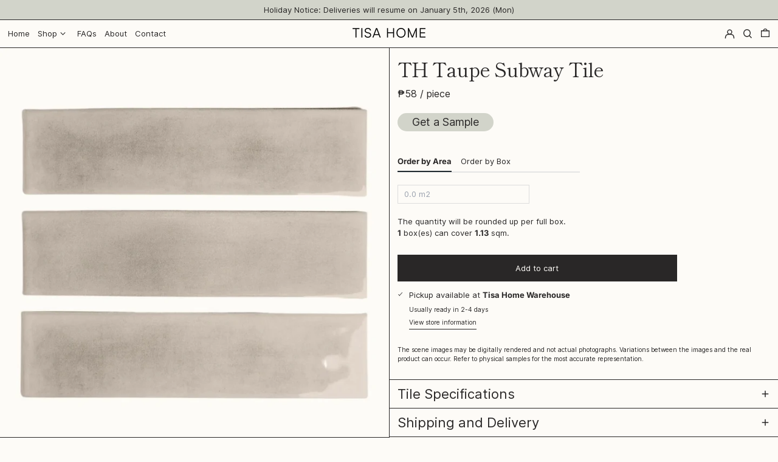

--- FILE ---
content_type: text/html; charset=utf-8
request_url: https://www.tisahome.co/products/th-taupe-subway-tile
body_size: 53603
content:















<!doctype html>
<html class="no-js supports-no-cookies" lang="en">
<head>
	

  <!-- Added by AUTOKETING SEO APP -->

  
  
  
  
  
  
  <!-- /Added by AUTOKETING SEO APP -->
  



<!--Content in content_for_header -->
<!--LayoutHub-Embed--><link rel="stylesheet" type="text/css" href="data:text/css;base64," media="all">
<!--LH--><!--/LayoutHub-Embed-->
 
<!-- Added by TAPITA SEO SCHEMA-->

<!-- /Added by TAPITA SEO SCHEMA --> 

  <meta charset="utf-8">
  <meta http-equiv="X-UA-Compatible" content="IE=edge">
  <meta name="viewport" content="width=device-width,initial-scale=1">
  <meta name="theme-color" content="">
  <link rel="canonical" href="https://www.tisahome.co/products/th-taupe-subway-tile">
  <link rel="preconnect" href="https://fonts.shopifycdn.com" crossorigin>
  <link rel="preconnect" href="https://cdn.shopify.com" crossorigin>
  <link rel="preconnect" href="https://fonts.shopify.com" crossorigin>
  <link rel="preconnect" href="https://monorail-edge.shopifysvc.com">
  
  
<link rel="shortcut icon" href="//www.tisahome.co/cdn/shop/files/iconmark_01-02sandw_32x32.png?v=1657737523" type="image/png"><title>TH Taupe Subway Tile
&ndash; Tisa Home</title><meta name="description" content="Tile Specifications  Size: 75 x 300 mm SQM/box: 1.13sqm Pieces/box: 50 pieces Color: Taupe Finish: Glossy Material: Glazed Ceramic Lead Time: Ready to ship in 1-3 days Shipping and Delivery Metro Manila: 2 to 4 days processing. Nationwide shipping is available via APCargo. Please message us for a shipping estimate. Lea"><script>
    document.documentElement.className = document.documentElement.className.replace('no-js', 'js');
  </script>

  <!-- Start IE11 compatibility -->
  <script>
    if (!!window.MSInputMethodContext && !!document.documentMode) {
      // CSSVar Polyfill
      document.write('<script src="https://cdn.jsdelivr.net/gh/nuxodin/ie11CustomProperties@4.1.0/ie11CustomProperties.min.js"><\x2fscript>');

      document.documentElement.className = document.documentElement.className.replace('js', 'no-js');

      document.addEventListener('DOMContentLoaded', function () {
        var elsToLazyload = document.querySelectorAll('.lazyload');
        for (var i = 0; i < elsToLazyload.length; i++) {
          var elToLazyLoad = elsToLazyload[i];
          elToLazyLoad.removeAttribute('src');
          var src = elToLazyLoad.getAttribute('data-src').replace('_{width}x.', '_600x.');
          elToLazyLoad.setAttribute('src', src);
          elToLazyLoad.classList.remove('lazyload');
          elToLazyLoad.classList.add('lazyloaded');
        }
      });
    }
  </script>
  <!-- End IE11 compatibility -->
  <style>:root {
    --base-font-size: 81.25%;
    --base-line-height: 1.5;

    --heading-font-stack: "Shippori Mincho", serif;
    --heading-font-weight: 400;
    --heading-font-style: normal;
    --heading-line-height: 1;


    --body-font-stack: Inter, sans-serif;
    --body-font-weight: 400;
    --body-font-bold: FontDrop;
    --body-font-bold-italic: FontDrop;

    /*
    Primary color scheme
    */
    --color-primary-accent: rgb(89, 82, 53);
    --color-primary-text: rgb(41, 39, 39);
    --color-primary-text-rgb: 41, 39, 39;
    --color-primary-background: rgb(253, 251, 247);
    --color-primary-background-hex: #fdfbf7;
    --color-primary-meta: rgb(41, 39, 39);
    --color-primary-text--overlay: rgb(253, 251, 247);
    --color-primary-accent--overlay: rgb(253, 251, 247);
    --color-primary-text-placeholder: rgba(41, 39, 39, 0.1);
    --color-primary-background-0: rgba(253, 251, 247, 0);


    /*
    Secondary color scheme
    */
    --color-secondary-accent: rgb(89, 82, 53);
    --color-secondary-text: rgb(41, 39, 39);
    --color-secondary-background: rgb(210, 212, 202);
    --color-secondary-background-hex: #d2d4ca;
    --color-secondary-meta: rgb(41, 39, 39);
    --color-secondary-text--overlay: rgb(210, 212, 202);
    --color-secondary-accent--overlay: rgb(210, 212, 202);
    --color-secondary-text-placeholder: rgba(41, 39, 39, 0.1);
    --color-secondary-background-0: rgba(210, 212, 202, 0);

    /*
    Tertiary color scheme
    */
    --color-tertiary-accent: rgb(175, 147, 124);
    --color-tertiary-text: rgb(253, 251, 247);
    --color-tertiary-background: rgb(89, 82, 53);
    --color-tertiary-background-hex: #595235;
    --color-tertiary-meta: rgb(252, 252, 252);
    --color-tertiary-text--overlay: rgb(89, 82, 53);
    --color-tertiary-accent--overlay: rgb(89, 82, 53);
    --color-tertiary-text-placeholder: rgba(253, 251, 247, 0.1);
    --color-tertiary-background-0: rgba(89, 82, 53, 0);

    --white-text--overlay: rgb(41, 39, 39);
    --black-text--overlay: rgb(253, 251, 247);

    --color-border: rgb(41, 39, 39);
    --border-width: 1px;


    --text-width: 1px;
    --checkbox-width: 1px;


    --font-heading: "Shippori Mincho", serif;
    --font-body: Inter, sans-serif;
    --font-body-weight: 400;
    --font-body-style: normal;
    --font-body-bold-weight: bold;

    --heading-letterspacing: -0.025em;
    --heading-capitalize: none;
    --heading-decoration: none;

    --bopy-copy-transform: none;

    --wrapperWidth: 100vw;
    --gutter: 1px;
    --rowHeight: calc((var(--wrapperWidth) - (11 * var(--gutter))) / 12);

    --ratioA: 1;
    --ratioB: 1;

    --header-height: 66px;
    --add-to-cart-height: 44px;

    --spacing: 1rem;
    --spacing-double: 2rem;
    --spacing-half: 0.5rem;

    /*
    Buttons 
    */
    --button-text-transform: none;
    --button-border-radius: 0;
    --button-border-color: var(--color-primary-text);
    --button-background-color: var(--color-primary-text);
    --button-text-color: var(--color-primary-text--overlay);
    --button-border-color-hover: var(--color-primary-accent);
    --button-background-color-hover: var(--color-primary-accent);
    --button-text-color-hover: var(--color-primary-accent--overlay);


    /*
    SVG ico select
    */
    --icon-svg-select: url(//www.tisahome.co/cdn/shop/t/26/assets/ico-select.svg?v=128124354853601741871685708936);
    --icon-svg-select-primary: url(//www.tisahome.co/cdn/shop/t/26/assets/ico-select__primary.svg?v=113268537467931133451685708936);
    --icon-svg-select-secondary: url(//www.tisahome.co/cdn/shop/t/26/assets/ico-select__secondary.svg?v=43281318333278879541685708936);
    --icon-svg-select-tertiary: url(//www.tisahome.co/cdn/shop/t/26/assets/ico-select__tertiary.svg?v=169460511251377582051685708936);

  }

  [data-color-scheme="primary"] {
    --color-scheme-text: rgb(41, 39, 39);
    --color-scheme-background: rgb(253, 251, 247);
    --color-scheme-accent: rgb(89, 82, 53);
    --color-scheme-meta: rgb(41, 39, 39);
    --color-scheme-text--overlay: rgb(253, 251, 247);
    --color-scheme-accent--overlay: rgb(253, 251, 247);
    --color-scheme-text-placeholder: rgba(41, 39, 39, 0.1);
    --color-scheme-background-0: rgba(253, 251, 247, 0);
    --payment-terms-background-color: #fdfbf7;
  }
  [data-color-scheme="secondary"] {
    --color-scheme-text: rgb(41, 39, 39);
    --color-scheme-background: rgb(210, 212, 202);
    --color-scheme-accent: rgb(89, 82, 53);
    --color-scheme-meta: rgb(41, 39, 39);
    --color-scheme-text--overlay: rgb(210, 212, 202);
    --color-scheme-accent--overlay: rgb(210, 212, 202);
    --color-scheme-text-placeholder: rgba(41, 39, 39, 0.1);
    --color-scheme-background-0: rgba(210, 212, 202, 0);
    --payment-terms-background-color: #d2d4ca;
  }
  [data-color-scheme="tertiary"] {
    --color-scheme-text: rgb(253, 251, 247);
    --color-scheme-background: rgb(89, 82, 53);
    --color-scheme-accent: rgb(175, 147, 124);
    --color-scheme-meta: rgb(252, 252, 252);
    --color-scheme-text--overlay: rgb(89, 82, 53);
    --color-scheme-accent--overlay: rgb(89, 82, 53);
    --color-scheme-text-placeholder: rgba(253, 251, 247, 0.1);
    --color-scheme-background-0: rgba(89, 82, 53, 0);
    --payment-terms-background-color: #595235;
  }

  [data-color-scheme="white"] {
    --color-scheme-text: #ffffff;
    --color-scheme-accent: #ffffff;
    --color-scheme-text--overlay: rgb(41, 39, 39);
    --color-scheme-accent--overlay: rgb(41, 39, 39);
  }

  [data-color-scheme="black"] {
    --color-scheme-text: #000000;
    --color-scheme-accent: #000000;
    --color-scheme-text--overlay: rgb(253, 251, 247);
    --color-scheme-accent--overlay: rgb(253, 251, 247);
  }
</style>

  <style>
    @keyframes marquee {
      0% {
        transform: translateX(0);
        -webkit-transform: translateX(0);
      }
      100% {
        transform: translateX(-100%);
        -webkit-transform: translateX(-100%);
      }
    }
  </style>
  <style>#MainContent{opacity:0;visibility:hidden}[x-cloak]{display:none!important}.marquee-container{visibility:hidden}:root{tab-size:4}html{line-height:1.15;-webkit-text-size-adjust:100%}body{font-family:system-ui,-apple-system,Segoe UI,Roboto,Helvetica,Arial,sans-serif,Apple Color Emoji,Segoe UI Emoji;margin:0}hr{color:inherit;height:0}abbr[title]{-webkit-text-decoration:underline dotted;text-decoration:underline dotted}b,strong{font-weight:bolder}code,kbd,pre,samp{font-family:ui-monospace,SFMono-Regular,Consolas,Liberation Mono,Menlo,monospace;font-size:1em}small{font-size:80%}sub,sup{font-size:75%;line-height:0;position:relative;vertical-align:initial}sub{bottom:-.25em}sup{top:-.5em}table{border-color:inherit;text-indent:0}button,input,optgroup,select,textarea{font-family:inherit;font-size:100%;line-height:1.15;margin:0}button,select{text-transform:none}[type=button],[type=reset],[type=submit],button{-webkit-appearance:button}::-moz-focus-inner{border-style:none;padding:0}:-moz-focusring{outline:1px dotted ButtonText}:-moz-ui-invalid{box-shadow:none}legend{padding:0}progress{vertical-align:initial}::-webkit-inner-spin-button,::-webkit-outer-spin-button{height:auto}[type=search]{-webkit-appearance:textfield;outline-offset:-2px}::-webkit-search-decoration{-webkit-appearance:none}::-webkit-file-upload-button{-webkit-appearance:button;font:inherit}summary{display:list-item}blockquote,dd,dl,figure,h1,h2,h3,h4,h5,h6,hr,p,pre{margin:0}button{background-color:initial;background-image:none}button:focus{outline:1px dotted;outline:5px auto -webkit-focus-ring-color}fieldset,ol,ul{margin:0;padding:0}ol,ul{list-style:none}html{font-family:ui-sans-serif,system-ui,-apple-system,BlinkMacSystemFont,Segoe UI,Roboto,Helvetica Neue,Arial,Noto Sans,sans-serif,Apple Color Emoji,Segoe UI Emoji,Segoe UI Symbol,Noto Color Emoji;line-height:1.5}body{font-family:inherit;line-height:inherit}*,:after,:before{border:0 solid #e5e7eb;box-sizing:border-box}hr{border-top-width:1px}img{border-style:solid}textarea{resize:vertical}input::placeholder,textarea::placeholder{color:#9ca3af;opacity:1}[role=button],button{cursor:pointer}table{border-collapse:collapse}h1,h2,h3,h4,h5,h6{font-size:inherit;font-weight:inherit}a{color:inherit;text-decoration:inherit}button,input,optgroup,select,textarea{color:inherit;line-height:inherit;padding:0}code,kbd,pre,samp{font-family:ui-monospace,SFMono-Regular,Menlo,Monaco,Consolas,Liberation Mono,Courier New,monospace}audio,canvas,embed,iframe,img,object,svg,video{display:block;vertical-align:middle}img,video{height:auto;max-width:100%}.container{width:100%}@media (min-width:640px){.container{max-width:640px}}@media (min-width:768px){.container{max-width:768px}}@media (min-width:1024px){.container{max-width:1024px}}@media (min-width:1280px){.container{max-width:1280px}}@media (min-width:1536px){.container{max-width:1536px}}.bg-transparent{background-color:initial}.bg-scheme-background{background-color:var(--color-scheme-background)}.bg-scheme-accent{background-color:var(--color-scheme-accent)}.bg-border{background-color:var(--color-border)}.bg-gradient-to-r{background-image:linear-gradient(to right,var(--tw-gradient-stops))}.from-scheme-background-0{--tw-gradient-from:var(--color-scheme-background-0);--tw-gradient-stops:var(--tw-gradient-from),var(--tw-gradient-to,hsla(0,0%,100%,0))}.via-scheme-background{--tw-gradient-stops:var(--tw-gradient-from),var(--color-scheme-background),var(--tw-gradient-to,hsla(0,0%,100%,0))}.to-scheme-background{--tw-gradient-to:var(--color-scheme-background)}.border-scheme-text{border-color:var(--color-scheme-text)}.border-grid-color,.border-theme-color{border-color:var(--color-border)}.hover\:border-scheme-accent:hover{border-color:var(--color-scheme-accent)}.rounded-full{border-radius:9999px}.border-t-grid{border-top-width:var(--border-width)}.border-b-grid{border-bottom-width:var(--border-width)}.border-b-text{border-bottom-width:var(--text-width)}.block{display:block}.inline-block{display:inline-block}.flex{display:flex}.inline-flex{display:inline-flex}.hidden{display:none}.flex-col{flex-direction:column}.flex-wrap{flex-wrap:wrap}.items-center{align-items:center}.items-stretch{align-items:stretch}.self-stretch{align-self:stretch}.justify-start{justify-content:flex-start}.justify-end{justify-content:flex-end}.justify-center{justify-content:center}.justify-between{justify-content:space-between}.flex-grow{flex-grow:1}.h-2{height:.5rem}.h-5{height:1.25rem}.h-full{height:100%}.text-sm{font-size:.8rem}.text-base,.text-sm{line-height:var(--base-line-height)}.text-base{font-size:1rem}.text-lg{font-size:1.25rem}.text-lg,.text-xl{line-height:var(--base-line-height)}.text-xl{font-size:1.563rem}.m-auto{margin:auto}.mx-2{margin-left:.5rem;margin-right:.5rem}.my-auto{margin-bottom:auto;margin-top:auto}.mr-1{margin-right:.25rem}.mt-2{margin-top:.5rem}.mb-2{margin-bottom:.5rem}.ml-2{margin-left:.5rem}.mt-4{margin-top:1rem}.mr-4{margin-right:1rem}.ml-4{margin-left:1rem}.mr-6{margin-right:1.5rem}.ml-16{margin-left:4rem}.ml-auto{margin-left:auto}.-ml-4{margin-left:-1rem}.-ml-16{margin-left:-4rem}.opacity-0{opacity:0}.opacity-100{opacity:1}.overflow-x-auto{overflow-x:auto}.p-1{padding:.25rem}.py-1{padding-bottom:.25rem;padding-top:.25rem}.py-2{padding-bottom:.5rem;padding-top:.5rem}.py-4{padding-bottom:1rem;padding-top:1rem}.px-8{padding-left:2rem;padding-right:2rem}.py-theme{padding-bottom:var(--spacing);padding-top:var(--spacing)}.py-theme-half{padding-bottom:var(--spacing-half);padding-top:var(--spacing-half)}.pr-1{padding-right:.25rem}.pb-1{padding-bottom:.25rem}.pt-8{padding-top:2rem}.pointer-events-none{pointer-events:none}.static{position:static}.fixed{position:fixed}.absolute{position:absolute}.relative{position:relative}.top-0{top:0}.right-0{right:0}.bottom-0{bottom:0}.left-0{left:0}.top-1{top:.25rem}.top-2{top:.5rem}.right-2{right:.5rem}.-bottom-2{bottom:-.5rem}.left-1\/2{left:50%}*{--tw-shadow:0 0 transparent;--tw-ring-inset:var(--tw-empty,/*!*/ /*!*/);--tw-ring-offset-width:0px;--tw-ring-offset-color:#fff;--tw-ring-color:rgba(59,130,246,0.5);--tw-ring-offset-shadow:0 0 transparent;--tw-ring-shadow:0 0 transparent}.fill-current{fill:currentColor}.text-left{text-align:left}.text-center{text-align:center}.text-right{text-align:right}.text-scheme-text{color:var(--color-scheme-text)}.hover\:text-scheme-accent:hover,.text-scheme-accent{color:var(--color-scheme-accent)}.italic{font-style:italic}.uppercase{text-transform:uppercase}.oldstyle-nums{--tw-ordinal:var(--tw-empty,/*!*/ /*!*/);--tw-slashed-zero:var(--tw-empty,/*!*/ /*!*/);--tw-numeric-figure:var(--tw-empty,/*!*/ /*!*/);--tw-numeric-spacing:var(--tw-empty,/*!*/ /*!*/);--tw-numeric-fraction:var(--tw-empty,/*!*/ /*!*/);--tw-numeric-figure:oldstyle-nums;font-variant-numeric:var(--tw-ordinal) var(--tw-slashed-zero) var(--tw-numeric-figure) var(--tw-numeric-spacing) var(--tw-numeric-fraction)}.align-top{vertical-align:top}.align-middle{vertical-align:middle}.whitespace-nowrap{white-space:nowrap}.break-all{word-break:break-all}.w-2{width:.5rem}.w-5{width:1.25rem}.w-8{width:2rem}.w-theme-width{width:var(--border-width)}.w-1\/3{width:33.333333%}.w-full{width:100%}.z-10{z-index:10}.z-20{z-index:20}.z-50{z-index:50}.z-60{z-index:60}.z-70{z-index:70}.transform{--tw-translate-x:0;--tw-translate-y:0;--tw-rotate:0;--tw-skew-x:0;--tw-skew-y:0;--tw-scale-x:1;--tw-scale-y:1;transform:translateX(var(--tw-translate-x)) translateY(var(--tw-translate-y)) rotate(var(--tw-rotate)) skewX(var(--tw-skew-x)) skewY(var(--tw-skew-y)) scaleX(var(--tw-scale-x)) scaleY(var(--tw-scale-y))}.origin-center{transform-origin:center}.rotate-180{--tw-rotate:180deg}.-translate-x-1\/2{--tw-translate-x:-50%}.translate-y-full{--tw-translate-y:100%}.translate-y-0-important{--tw-translate-y:0px!important}.transition{transition-duration:.15s;transition-property:background-color,border-color,color,fill,stroke,opacity,box-shadow,transform;transition-timing-function:cubic-bezier(.4,0,.2,1)}.transition-transform{transition-duration:.15s;transition-property:transform;transition-timing-function:cubic-bezier(.4,0,.2,1)}.duration-200{transition-duration:.2s}.duration-300{transition-duration:.3s}html{background-color:var(--color-primary-background);color:var(--color-primary-text);font-size:var(--base-font-size);line-height:var(--base-line-height)}body{-webkit-font-smoothing:antialiased;-moz-osx-font-smoothing:grayscale;font-family:var(--body-font-stack);font-style:var(--body-font-style);font-weight:var(--body-font-weight);-webkit-text-size-adjust:100%;text-transform:var(--bopy-copy-transform)}.font-heading{font-family:var(--heading-font-stack);font-style:var(--heading-font-style);font-weight:var(--heading-font-weight);letter-spacing:var(--heading-letterspacing);-webkit-text-decoration:var(--heading-decoration);text-decoration:var(--heading-decoration);text-transform:var(--heading-capitalize)}.font-body{font-family:var(--body-font-stack);font-style:var(--body-font-style);font-weight:var(--body-font-weight);letter-spacing:0;text-decoration:none;text-transform:var(--body-font-style);text-transform:var(--bopy-copy-transform)}.font-body.uppercase,.font-heading.uppercase{text-transform:uppercase}.responsive-image-wrapper:before{content:"";display:block}.responsive-image{opacity:0}.responsive-image.lazyloaded{opacity:1}.responsive-image-placeholder{opacity:.05}.responsive-image.lazyloaded+.responsive-image-placeholder{opacity:0}[data-color-scheme=primary] .responsive-image-placeholder,[data-color-scheme=secondary] .responsive-image-placeholder,[data-color-scheme=tertiary] .responsive-image-placeholder{background-color:var(--color-scheme-text)}.no-js .responsive-image-placeholder{display:none}.visually-hidden{clip:rect(0 0 0 0);border:0;height:1px;margin:-1px;overflow:hidden;padding:0;position:absolute!important;width:1px}svg{height:100%;width:100%}.skip-link{background-color:var(--color-primary-background);color:var(--color-primary-text);left:0;opacity:0;padding:1rem;pointer-events:none;position:absolute;top:0;z-index:50}.skip-link:focus{opacity:1;pointer-events:auto}#sticky-positioner{height:1px;left:0;position:absolute;top:var(--border-width);width:1px}.no-js:not(html){display:none}.no-js .no-js:not(html){display:block}.supports-no-cookies:not(html),[hidden],[x-cloak],html.no-js .js-enabled{display:none}.supports-no-cookies .supports-no-cookies:not(html){display:block}.section-x-padding{padding-left:.5rem;padding-right:.5rem}@media (min-width:1024px){.section-x-padding{padding-left:1rem;padding-right:1rem}}#MainContent .shopify-section:first-of-type section{margin-top:calc(var(--border-width)*-1)}#MainContent .shopify-section.has-full-screen-setting:first-of-type section .h-screen-header{height:calc(100vh - var(--header-height, 0px))}@media(max-width:1023px){#MainContent .shopify-section.has-full-screen-setting:first-of-type section .background-video-wrapper--full-screen{padding-bottom:calc(100vh - var(--header-height, 0px))}}@media(min-width:1024px){#MainContent .shopify-section.has-full-screen-setting:first-of-type section .lg\:background-video-wrapper--full-screen{padding-bottom:calc(100vh - var(--header-height, 0px))}}select{background-image:var(--icon-svg-select);background-position:100%;background-repeat:no-repeat;background-size:1em 1em}input[type=email],input[type=password],input[type=text]{-webkit-appearance:none;border-radius:0}[data-color-scheme=primary].select.text-scheme-text,[data-color-scheme=primary] select.text-scheme-text{background-image:var(--icon-svg-select-primary)}[data-color-scheme=secondary] select.text-scheme-text{background-image:var(--icon-svg-select-secondary)}[data-color-scheme=tertiary] select.text-scheme-text{background-image:var(--icon-svg-select-tertiary)}button{border-radius:0}.button{background-color:var(--button-background-color);border-color:var(--button-border-color);border-radius:var(--button-border-radius);border-width:var(--text-width);color:var(--button-text-color);cursor:pointer;padding:.5rem 2rem;text-transform:var(--button-text-transform)}.button:hover{background-color:var(--button-background-color-hover);border-color:var(--button-border-color-hover);color:var(--button-text-color-hover)}.show-button-arrows .button:after{content:"  →"}.button span,.button svg,button span,button svg{pointer-events:none}@media(prefers-reduced-motion:reduce){.marquee-container{display:block;padding-left:.5rem;padding-right:.5rem;text-align:center;white-space:normal}@media (min-width:1024px){.marquee-container{padding-left:1rem;padding-right:1rem}}.marquee span{display:none}.marquee span:first-child{display:inline}}.marquee-container{visibility:visible}.rte>:not([hidden])~:not([hidden]){--tw-space-y-reverse:0;margin-bottom:calc(1rem*var(--tw-space-y-reverse));margin-top:calc(1rem*(1 - var(--tw-space-y-reverse)))}.rte{line-height:var(--base-line-height)}.rte img{height:auto;max-width:100%;width:100%}.rte ol,.rte ul{margin-left:var(--spacing)}.rte ol>:not([hidden])~:not([hidden]),.rte ul>:not([hidden])~:not([hidden]){--tw-space-y-reverse:0;margin-bottom:calc(.5rem*var(--tw-space-y-reverse));margin-top:calc(.5rem*(1 - var(--tw-space-y-reverse)))}.rte ul{list-style-type:disc}.rte ol{list-style:decimal}.rte h1{font-size:1.953rem;line-height:var(--base-line-height)}@media (min-width:1024px){.rte h1{font-size:3.815rem;line-height:1}}.rte h2{font-size:1.953rem;line-height:var(--base-line-height)}@media (min-width:1024px){.rte h2{font-size:2.441rem;line-height:calc(var(--base-line-height)*.9)}}.rte h1,.rte h2{font-family:var(--heading-font-stack);font-style:var(--heading-font-style);font-weight:var(--heading-font-weight);letter-spacing:var(--heading-letterspacing);-webkit-text-decoration:var(--heading-decoration);text-decoration:var(--heading-decoration);text-transform:var(--heading-capitalize)}.rte a{text-decoration:underline}[data-color-scheme=primary].text-scheme-text.rte a:hover,[data-color-scheme=primary].text-scheme-text .rte a:hover,[data-color-scheme=primary] .text-scheme-text.rte a:hover,[data-color-scheme=secondary].text-scheme-text.rte a:hover,[data-color-scheme=secondary].text-scheme-text .rte a:hover,[data-color-scheme=secondary] .text-scheme-text.rte a:hover,[data-color-scheme=tertiary].text-scheme-text.rte a:hover,[data-color-scheme=tertiary].text-scheme-text .rte a:hover,[data-color-scheme=tertiary] .text-scheme-text.rte a:hover{color:var(--color-scheme-accent);-webkit-text-decoration-color:var(--color-scheme-accent);text-decoration-color:var(--color-scheme-accent)}.svg-scale svg{height:1em;width:1em}.svg-scale-height svg{height:.8em;width:auto}[data-color-scheme=footer].bg-scheme-background :focus,[data-color-scheme=footer] .bg-scheme-background :focus,[data-color-scheme=header].bg-scheme-background :focus,[data-color-scheme=header] .bg-scheme-background :focus,[data-color-scheme=primary].bg-scheme-background :focus,[data-color-scheme=primary] .bg-scheme-background :focus,[data-color-scheme=secondary].bg-scheme-background :focus,[data-color-scheme=secondary] .bg-scheme-background :focus,[data-color-scheme=tertiary].bg-scheme-background :focus,[data-color-scheme=tertiary] .bg-scheme-background :focus{outline-color:var(--color-scheme-accent);outline-offset:.25rem;outline-style:solid;outline-width:var(--text-width)}@media (min-width:640px){.sm\:oldstyle-nums{--tw-ordinal:var(--tw-empty,/*!*/ /*!*/);--tw-slashed-zero:var(--tw-empty,/*!*/ /*!*/);--tw-numeric-figure:var(--tw-empty,/*!*/ /*!*/);--tw-numeric-spacing:var(--tw-empty,/*!*/ /*!*/);--tw-numeric-fraction:var(--tw-empty,/*!*/ /*!*/);--tw-numeric-figure:oldstyle-nums;font-variant-numeric:var(--tw-ordinal) var(--tw-slashed-zero) var(--tw-numeric-figure) var(--tw-numeric-spacing) var(--tw-numeric-fraction)}}@media (min-width:768px){.md\:oldstyle-nums{--tw-ordinal:var(--tw-empty,/*!*/ /*!*/);--tw-slashed-zero:var(--tw-empty,/*!*/ /*!*/);--tw-numeric-figure:var(--tw-empty,/*!*/ /*!*/);--tw-numeric-spacing:var(--tw-empty,/*!*/ /*!*/);--tw-numeric-fraction:var(--tw-empty,/*!*/ /*!*/);--tw-numeric-figure:oldstyle-nums;font-variant-numeric:var(--tw-ordinal) var(--tw-slashed-zero) var(--tw-numeric-figure) var(--tw-numeric-spacing) var(--tw-numeric-fraction)}}@media (min-width:1024px){.lg\:block{display:block}.lg\:flex{display:flex}.lg\:hidden{display:none}.lg\:flex-wrap{flex-wrap:wrap}.lg\:mt-0{margin-top:0}.lg\:ml-2{margin-left:.5rem}.lg\:ml-4{margin-left:1rem}.lg\:pt-0{padding-top:0}.lg\:relative{position:relative}.lg\:text-left{text-align:left}.lg\:text-center{text-align:center}.lg\:text-right{text-align:right}.lg\:oldstyle-nums{--tw-ordinal:var(--tw-empty,/*!*/ /*!*/);--tw-slashed-zero:var(--tw-empty,/*!*/ /*!*/);--tw-numeric-figure:var(--tw-empty,/*!*/ /*!*/);--tw-numeric-spacing:var(--tw-empty,/*!*/ /*!*/);--tw-numeric-fraction:var(--tw-empty,/*!*/ /*!*/);--tw-numeric-figure:oldstyle-nums;font-variant-numeric:var(--tw-ordinal) var(--tw-slashed-zero) var(--tw-numeric-figure) var(--tw-numeric-spacing) var(--tw-numeric-fraction)}.lg\:w-1\/3{width:33.333333%}.lg\:w-2\/3{width:66.666667%}.lg\:w-3\/4{width:75%}}@media (min-width:1280px){.xl\:oldstyle-nums{--tw-ordinal:var(--tw-empty,/*!*/ /*!*/);--tw-slashed-zero:var(--tw-empty,/*!*/ /*!*/);--tw-numeric-figure:var(--tw-empty,/*!*/ /*!*/);--tw-numeric-spacing:var(--tw-empty,/*!*/ /*!*/);--tw-numeric-fraction:var(--tw-empty,/*!*/ /*!*/);--tw-numeric-figure:oldstyle-nums;font-variant-numeric:var(--tw-ordinal) var(--tw-slashed-zero) var(--tw-numeric-figure) var(--tw-numeric-spacing) var(--tw-numeric-fraction)}}@media (min-width:1536px){.\32xl\:oldstyle-nums{--tw-ordinal:var(--tw-empty,/*!*/ /*!*/);--tw-slashed-zero:var(--tw-empty,/*!*/ /*!*/);--tw-numeric-figure:var(--tw-empty,/*!*/ /*!*/);--tw-numeric-spacing:var(--tw-empty,/*!*/ /*!*/);--tw-numeric-fraction:var(--tw-empty,/*!*/ /*!*/);--tw-numeric-figure:oldstyle-nums;font-variant-numeric:var(--tw-ordinal) var(--tw-slashed-zero) var(--tw-numeric-figure) var(--tw-numeric-spacing) var(--tw-numeric-fraction)}}
</style>
  


<meta property="og:site_name" content="Tisa Home">
<meta property="og:url" content="https://www.tisahome.co/products/th-taupe-subway-tile">
<meta property="og:title" content="TH Taupe Subway Tile">
<meta property="og:type" content="product">
<meta property="og:description" content="Tile Specifications  Size: 75 x 300 mm SQM/box: 1.13sqm Pieces/box: 50 pieces Color: Taupe Finish: Glossy Material: Glazed Ceramic Lead Time: Ready to ship in 1-3 days Shipping and Delivery Metro Manila: 2 to 4 days processing. Nationwide shipping is available via APCargo. Please message us for a shipping estimate. Lea"><meta property="og:image" content="http://www.tisahome.co/cdn/shop/products/TH-Taupe-Subway-Tile-Tisa-Home-1737.jpg?v=1740968343">
  <meta property="og:image:secure_url" content="https://www.tisahome.co/cdn/shop/products/TH-Taupe-Subway-Tile-Tisa-Home-1737.jpg?v=1740968343">
  <meta property="og:image:width" content="2025">
  <meta property="og:image:height" content="2025">
  <meta property="og:price:amount" content="58.00">
  <meta property="og:price:currency" content="PHP">



<meta name="twitter:card" content="summary_large_image">
<meta name="twitter:title" content="TH Taupe Subway Tile">
<meta name="twitter:description" content="Tile Specifications  Size: 75 x 300 mm SQM/box: 1.13sqm Pieces/box: 50 pieces Color: Taupe Finish: Glossy Material: Glazed Ceramic Lead Time: Ready to ship in 1-3 days Shipping and Delivery Metro Manila: 2 to 4 days processing. Nationwide shipping is available via APCargo. Please message us for a shipping estimate. Lea">

  

<script>
function onLoadStylesheet() {
          var url = "//www.tisahome.co/cdn/shop/t/26/assets/theme.min.css?v=100282020982806209591686315339";
          var link = document.querySelector('link[href="' + url + '"]');
          link.loaded = true;
          link.dispatchEvent(new CustomEvent('stylesLoaded'));
        }
        window.theme_stylesheet = '//www.tisahome.co/cdn/shop/t/26/assets/theme.min.css?v=100282020982806209591686315339';
</script>
<link rel="stylesheet" href="//www.tisahome.co/cdn/shop/t/26/assets/theme.min.css?v=100282020982806209591686315339" media="print" onload="this.media='all';onLoadStylesheet();">
<noscript><link rel="stylesheet" href="//www.tisahome.co/cdn/shop/t/26/assets/theme.min.css?v=100282020982806209591686315339"></noscript>


  

  <style>
    @font-face {
  font-family: "Shippori Mincho";
  font-weight: 400;
  font-style: normal;
  font-display: swap;
  src: url("//www.tisahome.co/cdn/fonts/shippori_mincho/shipporimincho_n4.84f8b7ceff7f95df65cde9ab1ed190e83a4f5b7e.woff2") format("woff2"),
       url("//www.tisahome.co/cdn/fonts/shippori_mincho/shipporimincho_n4.2a4eff622a8c9fcdc3c2b98b39815a9acc98b084.woff") format("woff");
}

    @font-face {
  font-family: Inter;
  font-weight: 400;
  font-style: normal;
  font-display: swap;
  src: url("//www.tisahome.co/cdn/fonts/inter/inter_n4.b2a3f24c19b4de56e8871f609e73ca7f6d2e2bb9.woff2") format("woff2"),
       url("//www.tisahome.co/cdn/fonts/inter/inter_n4.af8052d517e0c9ffac7b814872cecc27ae1fa132.woff") format("woff");
}

    @font-face {
  font-family: Inter;
  font-weight: 700;
  font-style: normal;
  font-display: swap;
  src: url("//www.tisahome.co/cdn/fonts/inter/inter_n7.02711e6b374660cfc7915d1afc1c204e633421e4.woff2") format("woff2"),
       url("//www.tisahome.co/cdn/fonts/inter/inter_n7.6dab87426f6b8813070abd79972ceaf2f8d3b012.woff") format("woff");
}

    @font-face {
  font-family: Inter;
  font-weight: 700;
  font-style: normal;
  font-display: swap;
  src: url("//www.tisahome.co/cdn/fonts/inter/inter_n7.02711e6b374660cfc7915d1afc1c204e633421e4.woff2") format("woff2"),
       url("//www.tisahome.co/cdn/fonts/inter/inter_n7.6dab87426f6b8813070abd79972ceaf2f8d3b012.woff") format("woff");
}

    @font-face {
  font-family: Inter;
  font-weight: 400;
  font-style: italic;
  font-display: swap;
  src: url("//www.tisahome.co/cdn/fonts/inter/inter_i4.feae1981dda792ab80d117249d9c7e0f1017e5b3.woff2") format("woff2"),
       url("//www.tisahome.co/cdn/fonts/inter/inter_i4.62773b7113d5e5f02c71486623cf828884c85c6e.woff") format("woff");
}

    @font-face {
  font-family: Inter;
  font-weight: 700;
  font-style: italic;
  font-display: swap;
  src: url("//www.tisahome.co/cdn/fonts/inter/inter_i7.b377bcd4cc0f160622a22d638ae7e2cd9b86ea4c.woff2") format("woff2"),
       url("//www.tisahome.co/cdn/fonts/inter/inter_i7.7c69a6a34e3bb44fcf6f975857e13b9a9b25beb4.woff") format("woff");
}

  </style>

  <!-- HC - Calculator - 08 May '23 --><script>
window.baseAssetsUrl = '//www.tisahome.co/cdn/shop/t/26/';
</script>
<script type="module" src="//www.tisahome.co/cdn/shop/t/26/assets/theme.js?v=48118617332742655091686206425" defer="defer"></script>
<script>window.performance && window.performance.mark && window.performance.mark('shopify.content_for_header.start');</script><meta name="facebook-domain-verification" content="5ghvwq33y2m7d1rffngktpuq4tifoq">
<meta name="google-site-verification" content="QSJr8KsbZZzPZIM84NlZceQicBXHaIJKXTuDSvGhqMs">
<meta id="shopify-digital-wallet" name="shopify-digital-wallet" content="/59935654045/digital_wallets/dialog">
<link rel="alternate" type="application/json+oembed" href="https://www.tisahome.co/products/th-taupe-subway-tile.oembed">
<script async="async" src="/checkouts/internal/preloads.js?locale=en-PH"></script>
<script id="shopify-features" type="application/json">{"accessToken":"1289d3777974f99908054db02787fa3a","betas":["rich-media-storefront-analytics"],"domain":"www.tisahome.co","predictiveSearch":true,"shopId":59935654045,"locale":"en"}</script>
<script>var Shopify = Shopify || {};
Shopify.shop = "tisa-home.myshopify.com";
Shopify.locale = "en";
Shopify.currency = {"active":"PHP","rate":"1.0"};
Shopify.country = "PH";
Shopify.theme = {"name":"Baseline - HC - 08 Jun '23","id":132741857437,"schema_name":"Baseline","schema_version":"2.5.3","theme_store_id":910,"role":"main"};
Shopify.theme.handle = "null";
Shopify.theme.style = {"id":null,"handle":null};
Shopify.cdnHost = "www.tisahome.co/cdn";
Shopify.routes = Shopify.routes || {};
Shopify.routes.root = "/";</script>
<script type="module">!function(o){(o.Shopify=o.Shopify||{}).modules=!0}(window);</script>
<script>!function(o){function n(){var o=[];function n(){o.push(Array.prototype.slice.apply(arguments))}return n.q=o,n}var t=o.Shopify=o.Shopify||{};t.loadFeatures=n(),t.autoloadFeatures=n()}(window);</script>
<script id="shop-js-analytics" type="application/json">{"pageType":"product"}</script>
<script defer="defer" async type="module" src="//www.tisahome.co/cdn/shopifycloud/shop-js/modules/v2/client.init-shop-cart-sync_DtuiiIyl.en.esm.js"></script>
<script defer="defer" async type="module" src="//www.tisahome.co/cdn/shopifycloud/shop-js/modules/v2/chunk.common_CUHEfi5Q.esm.js"></script>
<script type="module">
  await import("//www.tisahome.co/cdn/shopifycloud/shop-js/modules/v2/client.init-shop-cart-sync_DtuiiIyl.en.esm.js");
await import("//www.tisahome.co/cdn/shopifycloud/shop-js/modules/v2/chunk.common_CUHEfi5Q.esm.js");

  window.Shopify.SignInWithShop?.initShopCartSync?.({"fedCMEnabled":true,"windoidEnabled":true});

</script>
<script>(function() {
  var isLoaded = false;
  function asyncLoad() {
    if (isLoaded) return;
    isLoaded = true;
    var urls = ["https:\/\/product-samples.herokuapp.com\/complied\/main.min.js?shop=tisa-home.myshopify.com","https:\/\/cax.channel.io\/shopify\/plugins\/70180441-24d4-4561-8d28-a9d66524e509.js?shop=tisa-home.myshopify.com","https:\/\/app.layouthub.com\/shopify\/layouthub.js?shop=tisa-home.myshopify.com","https:\/\/v2.pricepanda.app\/api\/script?shop=tisa-home.myshopify.com","https:\/\/na.shgcdn3.com\/pixel-collector.js?shop=tisa-home.myshopify.com"];
    for (var i = 0; i < urls.length; i++) {
      var s = document.createElement('script');
      s.type = 'text/javascript';
      s.async = true;
      s.src = urls[i];
      var x = document.getElementsByTagName('script')[0];
      x.parentNode.insertBefore(s, x);
    }
  };
  if(window.attachEvent) {
    window.attachEvent('onload', asyncLoad);
  } else {
    window.addEventListener('load', asyncLoad, false);
  }
})();</script>
<script id="__st">var __st={"a":59935654045,"offset":28800,"reqid":"1f87d423-02c7-4893-9025-40096ab020f4-1766555974","pageurl":"www.tisahome.co\/products\/th-taupe-subway-tile","u":"fd1b27364339","p":"product","rtyp":"product","rid":7712670253213};</script>
<script>window.ShopifyPaypalV4VisibilityTracking = true;</script>
<script id="captcha-bootstrap">!function(){'use strict';const t='contact',e='account',n='new_comment',o=[[t,t],['blogs',n],['comments',n],[t,'customer']],c=[[e,'customer_login'],[e,'guest_login'],[e,'recover_customer_password'],[e,'create_customer']],r=t=>t.map((([t,e])=>`form[action*='/${t}']:not([data-nocaptcha='true']) input[name='form_type'][value='${e}']`)).join(','),a=t=>()=>t?[...document.querySelectorAll(t)].map((t=>t.form)):[];function s(){const t=[...o],e=r(t);return a(e)}const i='password',u='form_key',d=['recaptcha-v3-token','g-recaptcha-response','h-captcha-response',i],f=()=>{try{return window.sessionStorage}catch{return}},m='__shopify_v',_=t=>t.elements[u];function p(t,e,n=!1){try{const o=window.sessionStorage,c=JSON.parse(o.getItem(e)),{data:r}=function(t){const{data:e,action:n}=t;return t[m]||n?{data:e,action:n}:{data:t,action:n}}(c);for(const[e,n]of Object.entries(r))t.elements[e]&&(t.elements[e].value=n);n&&o.removeItem(e)}catch(o){console.error('form repopulation failed',{error:o})}}const l='form_type',E='cptcha';function T(t){t.dataset[E]=!0}const w=window,h=w.document,L='Shopify',v='ce_forms',y='captcha';let A=!1;((t,e)=>{const n=(g='f06e6c50-85a8-45c8-87d0-21a2b65856fe',I='https://cdn.shopify.com/shopifycloud/storefront-forms-hcaptcha/ce_storefront_forms_captcha_hcaptcha.v1.5.2.iife.js',D={infoText:'Protected by hCaptcha',privacyText:'Privacy',termsText:'Terms'},(t,e,n)=>{const o=w[L][v],c=o.bindForm;if(c)return c(t,g,e,D).then(n);var r;o.q.push([[t,g,e,D],n]),r=I,A||(h.body.append(Object.assign(h.createElement('script'),{id:'captcha-provider',async:!0,src:r})),A=!0)});var g,I,D;w[L]=w[L]||{},w[L][v]=w[L][v]||{},w[L][v].q=[],w[L][y]=w[L][y]||{},w[L][y].protect=function(t,e){n(t,void 0,e),T(t)},Object.freeze(w[L][y]),function(t,e,n,w,h,L){const[v,y,A,g]=function(t,e,n){const i=e?o:[],u=t?c:[],d=[...i,...u],f=r(d),m=r(i),_=r(d.filter((([t,e])=>n.includes(e))));return[a(f),a(m),a(_),s()]}(w,h,L),I=t=>{const e=t.target;return e instanceof HTMLFormElement?e:e&&e.form},D=t=>v().includes(t);t.addEventListener('submit',(t=>{const e=I(t);if(!e)return;const n=D(e)&&!e.dataset.hcaptchaBound&&!e.dataset.recaptchaBound,o=_(e),c=g().includes(e)&&(!o||!o.value);(n||c)&&t.preventDefault(),c&&!n&&(function(t){try{if(!f())return;!function(t){const e=f();if(!e)return;const n=_(t);if(!n)return;const o=n.value;o&&e.removeItem(o)}(t);const e=Array.from(Array(32),(()=>Math.random().toString(36)[2])).join('');!function(t,e){_(t)||t.append(Object.assign(document.createElement('input'),{type:'hidden',name:u})),t.elements[u].value=e}(t,e),function(t,e){const n=f();if(!n)return;const o=[...t.querySelectorAll(`input[type='${i}']`)].map((({name:t})=>t)),c=[...d,...o],r={};for(const[a,s]of new FormData(t).entries())c.includes(a)||(r[a]=s);n.setItem(e,JSON.stringify({[m]:1,action:t.action,data:r}))}(t,e)}catch(e){console.error('failed to persist form',e)}}(e),e.submit())}));const S=(t,e)=>{t&&!t.dataset[E]&&(n(t,e.some((e=>e===t))),T(t))};for(const o of['focusin','change'])t.addEventListener(o,(t=>{const e=I(t);D(e)&&S(e,y())}));const B=e.get('form_key'),M=e.get(l),P=B&&M;t.addEventListener('DOMContentLoaded',(()=>{const t=y();if(P)for(const e of t)e.elements[l].value===M&&p(e,B);[...new Set([...A(),...v().filter((t=>'true'===t.dataset.shopifyCaptcha))])].forEach((e=>S(e,t)))}))}(h,new URLSearchParams(w.location.search),n,t,e,['guest_login'])})(!0,!0)}();</script>
<script integrity="sha256-4kQ18oKyAcykRKYeNunJcIwy7WH5gtpwJnB7kiuLZ1E=" data-source-attribution="shopify.loadfeatures" defer="defer" src="//www.tisahome.co/cdn/shopifycloud/storefront/assets/storefront/load_feature-a0a9edcb.js" crossorigin="anonymous"></script>
<script data-source-attribution="shopify.dynamic_checkout.dynamic.init">var Shopify=Shopify||{};Shopify.PaymentButton=Shopify.PaymentButton||{isStorefrontPortableWallets:!0,init:function(){window.Shopify.PaymentButton.init=function(){};var t=document.createElement("script");t.src="https://www.tisahome.co/cdn/shopifycloud/portable-wallets/latest/portable-wallets.en.js",t.type="module",document.head.appendChild(t)}};
</script>
<script data-source-attribution="shopify.dynamic_checkout.buyer_consent">
  function portableWalletsHideBuyerConsent(e){var t=document.getElementById("shopify-buyer-consent"),n=document.getElementById("shopify-subscription-policy-button");t&&n&&(t.classList.add("hidden"),t.setAttribute("aria-hidden","true"),n.removeEventListener("click",e))}function portableWalletsShowBuyerConsent(e){var t=document.getElementById("shopify-buyer-consent"),n=document.getElementById("shopify-subscription-policy-button");t&&n&&(t.classList.remove("hidden"),t.removeAttribute("aria-hidden"),n.addEventListener("click",e))}window.Shopify?.PaymentButton&&(window.Shopify.PaymentButton.hideBuyerConsent=portableWalletsHideBuyerConsent,window.Shopify.PaymentButton.showBuyerConsent=portableWalletsShowBuyerConsent);
</script>
<script data-source-attribution="shopify.dynamic_checkout.cart.bootstrap">document.addEventListener("DOMContentLoaded",(function(){function t(){return document.querySelector("shopify-accelerated-checkout-cart, shopify-accelerated-checkout")}if(t())Shopify.PaymentButton.init();else{new MutationObserver((function(e,n){t()&&(Shopify.PaymentButton.init(),n.disconnect())})).observe(document.body,{childList:!0,subtree:!0})}}));
</script>

<script>window.performance && window.performance.mark && window.performance.mark('shopify.content_for_header.end');</script><!-- PPU styles start --> <link href="//www.tisahome.co/cdn/shop/t/26/assets/pricePerUnit.css?v=87211962310041532311686334695" rel="stylesheet" type="text/css" media="all" /> <!-- PPU styles end -->

  

<script type="text/javascript">
  
    window.SHG_CUSTOMER = null;
  
</script>







<script type="text/javascript">
  window.Rivo = window.Rivo || {};
  window.Rivo.common = window.Rivo.common || {};
  window.Rivo.common.shop = {
    permanent_domain: 'tisa-home.myshopify.com',
    currency: "PHP",
    money_format: "₱{{amount}}",
    id: 59935654045
  };
  

  window.Rivo.common.template = 'product';
  window.Rivo.common.cart = {};
  window.Rivo.common.vapid_public_key = "BJuXCmrtTK335SuczdNVYrGVtP_WXn4jImChm49st7K7z7e8gxSZUKk4DhUpk8j2Xpiw5G4-ylNbMKLlKkUEU98=";
  window.Rivo.global_config = {"asset_urls":{"loy":{"api_js":"https:\/\/cdn.shopify.com\/s\/files\/1\/0194\/1736\/6592\/t\/1\/assets\/ba_rivo_api.js?v=1695781302","init_js":"https:\/\/cdn.shopify.com\/s\/files\/1\/0194\/1736\/6592\/t\/1\/assets\/ba_loy_init.js?v=1695781294","referrals_js":"https:\/\/cdn.shopify.com\/s\/files\/1\/0194\/1736\/6592\/t\/1\/assets\/ba_loy_referrals.js?v=1695781299","referrals_css":"https:\/\/cdn.shopify.com\/s\/files\/1\/0194\/1736\/6592\/t\/1\/assets\/ba_loy_referrals.css?v=1690178293","widget_js":"https:\/\/cdn.shopify.com\/s\/files\/1\/0194\/1736\/6592\/t\/1\/assets\/ba_loy_widget.js?v=1695781295","widget_css":"https:\/\/cdn.shopify.com\/s\/files\/1\/0194\/1736\/6592\/t\/1\/assets\/ba_loy_widget.css?v=1691714514","page_init_js":"https:\/\/cdn.shopify.com\/s\/files\/1\/0194\/1736\/6592\/t\/1\/assets\/ba_loy_page_init.js?v=1695781296","page_widget_js":"https:\/\/cdn.shopify.com\/s\/files\/1\/0194\/1736\/6592\/t\/1\/assets\/ba_loy_page_widget.js?v=1695781297","page_widget_css":"https:\/\/cdn.shopify.com\/s\/files\/1\/0194\/1736\/6592\/t\/1\/assets\/ba_loy_page.css?v=1689377962","page_preview_js":"\/assets\/msg\/loy_page_preview.js"},"rev":{"init_js":"https:\/\/cdn.shopify.com\/s\/files\/1\/0194\/1736\/6592\/t\/1\/assets\/ba_rev_init.js?v=1689085730","display_js":"https:\/\/cdn.shopify.com\/s\/files\/1\/0194\/1736\/6592\/t\/1\/assets\/ba_rev_display.js?v=1693360298","modal_js":"https:\/\/cdn.shopify.com\/s\/files\/1\/0194\/1736\/6592\/t\/1\/assets\/ba_rev_modal.js?v=1693360297","widget_css":"https:\/\/cdn.shopify.com\/s\/files\/1\/0194\/1736\/6592\/t\/1\/assets\/ba_rev_widget.css?v=1680320455","modal_css":"https:\/\/cdn.shopify.com\/s\/files\/1\/0194\/1736\/6592\/t\/1\/assets\/ba_rev_modal.css?v=1680295707"},"pu":{"init_js":"https:\/\/cdn.shopify.com\/s\/files\/1\/0194\/1736\/6592\/t\/1\/assets\/ba_pu_init.js?v=1635877170"},"widgets":{"init_js":"https:\/\/cdn.shopify.com\/s\/files\/1\/0194\/1736\/6592\/t\/1\/assets\/ba_widget_init.js?v=1693880958","modal_js":"https:\/\/cdn.shopify.com\/s\/files\/1\/0194\/1736\/6592\/t\/1\/assets\/ba_widget_modal.js?v=1693880960","modal_css":"https:\/\/cdn.shopify.com\/s\/files\/1\/0194\/1736\/6592\/t\/1\/assets\/ba_widget_modal.css?v=1654723622"},"forms":{"init_js":"https:\/\/cdn.shopify.com\/s\/files\/1\/0194\/1736\/6592\/t\/1\/assets\/ba_forms_init.js?v=1695781300","widget_js":"https:\/\/cdn.shopify.com\/s\/files\/1\/0194\/1736\/6592\/t\/1\/assets\/ba_forms_widget.js?v=1695781301","forms_css":"https:\/\/cdn.shopify.com\/s\/files\/1\/0194\/1736\/6592\/t\/1\/assets\/ba_forms.css?v=1654711758"},"global":{"helper_js":"https:\/\/cdn.shopify.com\/s\/files\/1\/0194\/1736\/6592\/t\/1\/assets\/ba_tracking.js?v=1680229884"}},"proxy_paths":{"rev":"\/apps\/ba-rev","app_metrics":"\/apps\/ba-rev\/app_metrics","push_subscription":"\/apps\/ba-rev\/push"},"aat":["rev"],"pv":false,"sts":false,"bam":false,"batc":false,"base_money_format":"₱{{amount}}","online_store_version":2,"loy_js_api_enabled":false,"shop":{"name":"Tisa Home","domain":"www.tisahome.co"}};

  
    if (window.Rivo.common.template == 'product'){
      window.Rivo.common.product = {
        id: 7712670253213, price: 5800, handle: "th-taupe-subway-tile", tags: ["ceramic","glossy","rectangle","sale","Subway Tile","taupe","Tile"],
        available: true, title: "TH Taupe Subway Tile", variants: [{"id":43758481571997,"title":"Box (1.13sqm - 50pcs\/box)","option1":"Box (1.13sqm - 50pcs\/box)","option2":null,"option3":null,"sku":"M7532P4","requires_shipping":true,"taxable":false,"featured_image":null,"available":false,"name":"TH Taupe Subway Tile - Box (1.13sqm - 50pcs\/box)","public_title":"Box (1.13sqm - 50pcs\/box)","options":["Box (1.13sqm - 50pcs\/box)"],"price":290000,"weight":16000,"compare_at_price":null,"inventory_management":"shopify","barcode":"","requires_selling_plan":false,"selling_plan_allocations":[]},{"id":43758481604765,"title":"Piece","option1":"Piece","option2":null,"option3":null,"sku":"M7532P4-1","requires_shipping":true,"taxable":false,"featured_image":null,"available":true,"name":"TH Taupe Subway Tile - Piece","public_title":"Piece","options":["Piece"],"price":5800,"weight":320,"compare_at_price":null,"inventory_management":"shopify","barcode":"","requires_selling_plan":false,"selling_plan_allocations":[]}]
      };
      window.Rivo.common.product.review_data = null;
    }
  


    window.Rivo.rev_config = {"api_endpoint":"\/apps\/ba-rev\/rev\/ratings","widget_enabled":true,"review_discount_email_enabled":false,"translations":{"back":"Back","done":"Done","next":"Next","skip":"Skip","email":"Email Address *","review":"Review","reviews":"Reviews","continue":"Continue","about_you":"Complete your review","last_name":"Last name","thank_you":"Thanks for your review!","first_name":"First name *","reviewed_on":"Reviewed on","show_it_off":"Upload a photo or video","choose_photo":"Click to add photo","choose_video":"Click to add video","modal_header":"How would you rate this product?","review_title":"Add a title for your review","shop_replied":"{{shop_name}} replied:","tell_us_more":"Share your experience","use_discount":"Here's your discount code for {{discount_amount}} off your next order","invalid_email":"Please enter a valid email address","star1_caption":"Hate it","star2_caption":"","star3_caption":"It's ok","star4_caption":"","star5_caption":"Love it!","vote_question":"Was this review helpful?","no_reviews_yet":"No reviews yet","privacy_policy":"Privacy Policy","required_field":"Required","write_a_review":"Write a review","first_person_to":"Be the first person to","get_percent_off":"Get {{discount_amount}} off your next order!","terms_of_service":"Terms of Service","show_more_reviews":"See more reviews","verified_customer":"Verified Customer","verified_review_on":"Verified review of {{product_title}}","is_recommended_text":"I recommended this product","not_recommended_text":"I do not recommend this product","review_was_submitted":"Your review was submitted.","share_your_experience":"How was your overall experience?","discount_sent_by_email":"We also sent it by email.","error_submitting_review":"Error submitting review, please try again later.","email_already_registered":"Email already left a review","by_submitting_i_acknowledge":"By completing, I acknowledge the","review_will_publicly_posted":"and that my review will be posted publicly online","we_love_to_see_it_in_action":"We'd love to showcase it on our website!","review_summary_based_on_reviews":"Based on {{reviews_count}} reviews"},"widget_css":{"theme_link_color":"#999999","theme_star_color":"#F1C645","theme_title_color":"#000000","theme_footer_color":"#999999","theme_subtext_color":"#888888","theme_button_bg_color":"#FFFFFF","theme_star_text_color":"#000000","theme_input_text_color":"#000000","theme_button_text_color":"#000000","theme_launcher_bg_color":"#000000","theme_button_hover_color":"#000000","theme_global_icons_color":"#000000","theme_input_border_color":"#C1C1C1","theme_button_border_color":"#000000","theme_launcher_text_color":"#FFFFFF","theme_global_primary_color":"#000000","theme_launcher_border_color":"#000000","theme_global_button_bg_color":"#000000","theme_global_secondary_color":"#2E8B57","theme_first_review_text_color":"#000000","theme_launcher_hover_bg_color":"#000000","theme_global_button_text_color":"#FFFFFF","theme_global_button_corner_type":"regular","theme_launcher_hover_text_color":"#FFFFFF"},"custom_css":"","widget_settings":{"display_per_page":10,"display_date_type":"relative","display_list_type":"grid","display_summary_type":"small","display_video_enabled":false,"display_star_fill_type":"full","display_voting_enabled":false,"display_panel_custom_css":"","display_rating_text_type":"words","display_panel_custom_class":"","display_storefront_enabled":true,"display_review_date_enabled":true,"display_star_rating_enabled":true,"display_verified_badge_enabled":false,"display_recommendations_enabled":false,"display_product_stars_custom_selector":"","display_write_a_review_storefront_enabled":true},"removed_rivo_branding":false,"discount_info":{"discount_type":null,"discount_amount":15}};



</script>


<script type="text/javascript">
  

  //Global snippet for Rivo
  //this is updated automatically - do not edit manually.

  function loadScript(src, defer, done) {
    var js = document.createElement('script');
    js.src = src;
    js.defer = defer;
    js.onload = function(){done();};
    js.onerror = function(){
      done(new Error('Failed to load script ' + src));
    };
    document.head.appendChild(js);
  }

  function browserSupportsAllFeatures() {
    return window.Promise && window.fetch && window.Symbol;
  }

  if (browserSupportsAllFeatures()) {
    main();
  } else {
    loadScript('https://polyfill-fastly.net/v3/polyfill.min.js?features=Promise,fetch', true, main);
  }

  function loadAppScripts(){
     if (window.Rivo.global_config.aat.includes("loy")){
      loadScript(window.Rivo.global_config.asset_urls.loy.init_js, true, function(){});
     }

     if (window.Rivo.global_config.aat.includes("rev")){
      loadScript(window.Rivo.global_config.asset_urls.rev.init_js, true, function(){});
     }

     if (window.Rivo.global_config.aat.includes("pu")){
      loadScript(window.Rivo.global_config.asset_urls.pu.init_js, true, function(){});
     }

     if (window.Rivo.global_config.aat.includes("pop") || window.Rivo.global_config.aat.includes("pu")){
      loadScript(window.Rivo.global_config.asset_urls.widgets.init_js, true, function(){});
     }
  }

  function main(err) {
    loadScript(window.Rivo.global_config.asset_urls.global.helper_js, false, loadAppScripts);
  }
</script>


	

  <!-- Added by AUTOKETING SEO APP END HEAD -->

  <!-- /Added by AUTOKETING SEO APP END HEAD -->
  



<!-- BEGIN app block: shopify://apps/smind-sections/blocks/theme-helper/71ba2d48-8be4-4535-bc1f-0fea499001d4 -->
    
    <!-- BEGIN app snippet: assets --><link href="//cdn.shopify.com/extensions/019b34ce-ef2e-7a2a-a4de-6168d70a3b03/smind-301/assets/smi-base.min.css" rel="stylesheet" type="text/css" media="all" />



<script type="text/javascript">
  window.smiObject = {
    productId: '7712670253213',
    timezone: 'Asia/Phnom_Penh',
    cartType: `drawer`,
    routes: {
      cart_add_url: `/cart/add`,
      cart_change_url: `/cart/change`,
      cart_update_url: `/cart/update`,
      cart_url: `/cart`,
      predictive_search_url: `/search/suggest`,
      search_url: `/search`
    },
    settings: {
      currencyFormat: "₱{{amount}}",
      moneyFormat: "₱{{amount}}",
      moneyWithCurrencyFormat: "₱{{amount}} PHP"
    }
  };

  window.smind = window.smind || {}

  window.smind.initializeWhenReady = (callback, classes = [], maxRetries = 12, interval = 250) => {

    const tryInitialize = (counter = 0) => {

      const allClassesLoaded = classes.every(cls => typeof window[cls] !== 'undefined' || typeof window.smind[cls] !== 'undefined');

      if (allClassesLoaded) {
        return callback();
      }

      if (counter < maxRetries) {
        setTimeout(() => tryInitialize(counter + 1), interval);
      }
    };

    if (Shopify.designMode) {
      if (document.readyState === 'complete') {
        tryInitialize();
      }
      document.addEventListener('smiReloadSection', callback);
    }

    document.addEventListener('DOMContentLoaded', () => tryInitialize());
  }
</script>



<script src="https://cdn.shopify.com/extensions/019b34ce-ef2e-7a2a-a4de-6168d70a3b03/smind-301/assets/smi-base.min.js" defer></script>
<script src="https://cdn.shopify.com/extensions/019b34ce-ef2e-7a2a-a4de-6168d70a3b03/smind-301/assets/smi-product-blocks.js" async></script>
<script src="https://cdn.shopify.com/extensions/019b34ce-ef2e-7a2a-a4de-6168d70a3b03/smind-301/assets/smi-parallax.min.js" defer></script>


<script src="https://cdn.shopify.com/extensions/019b34ce-ef2e-7a2a-a4de-6168d70a3b03/smind-301/assets/smi-animations.js" defer></script>





<!-- END app snippet -->

    
        
        <!-- BEGIN app snippet: theme-modal --><script id="smi-base-section-modal" src="https://cdn.shopify.com/extensions/019b34ce-ef2e-7a2a-a4de-6168d70a3b03/smind-301/assets/smi-section-modal.min.js" data-app="free" defer></script><!-- END app snippet -->
		<!-- BEGIN app snippet: check-styles --><!-- END app snippet -->
    
    


<!-- END app block --><!-- BEGIN app block: shopify://apps/foxify-page-builder/blocks/app-embed/4e19e422-f550-4994-9ea0-84f23728223d -->












  <script id='foxify-recently-viewed-product'>
    const productHandle = "th-taupe-subway-tile";
    let max = 20;
    const saveKey = 'foxify:recently-viewed';
    const products = localStorage.getItem(saveKey) ? JSON.parse(localStorage.getItem(saveKey)) : [];
    if (productHandle && !products.includes(productHandle)) {
      products.push(productHandle)
    }
    localStorage.setItem(saveKey, JSON.stringify(products.filter((x, i) => {
      return i <= max - 1
    })))
  </script>







<!-- END app block --><!-- BEGIN app block: shopify://apps/price-panda-price-per-unit/blocks/pricePerUnit/8fe89266-7c30-4ab1-946d-3dcc05d9c8b2 --><script type="text/javascript">
  var base_url = "https://v2.pricepanda.app";
  jQueryCode = function () {
              jQuery(document).ready(function ($) {
                var shop_name = Shopify.shop;
          
                if (
                  (typeof ShopifyAnalytics !== "undefined" &&
                    ShopifyAnalytics.meta &&
                    ShopifyAnalytics.meta.page &&
                    ShopifyAnalytics.meta.page.pageType == "product") ||
                  (window && window.location.pathname.indexOf("/products/") !== -1)
                ) {
                  var urlParams = new URLSearchParams(window.location.search);
                  var selectedVariant = "";
          
                  var varArr = Array();
                  var varArrPublicTitle = Array();
          
                  if (typeof ShopifyAnalytics !== "undefined" && ShopifyAnalytics?.meta?.product?.variants?.[0]?.price) {
                    if (ShopifyAnalytics.meta.product.variants) {
                      ShopifyAnalytics.meta.product.variants.map(function (value) {
                        varArr[value.id] = parseFloat(value.price / 100).toFixed(2);
                        varArrPublicTitle[value.public_title] = value.id;
                      });
          
                      if (urlParams.get("variant") != null) {
                        selectedVariant = urlParams.get("variant");
                      } else if (
                        typeof ShopifyAnalytics !== "undefined" &&
                        varArr[ShopifyAnalytics.meta.selectedVariantId]
                      ) {
                        selectedVariant = ShopifyAnalytics.meta.selectedVariantId;
                      } else {
                        if (typeof ShopifyAnalytics !== "undefined") {
                          selectedVariant = ShopifyAnalytics.meta.product.variants[0].id;
                        } else {
                          selectedVariant = Object.keys(varArr)[0];
                        }
                      }
          
                      call_format(
                        selectedVariant,
                        varArr[selectedVariant],
                        "product_page"
                      );
                    }
                  } else {
                    $.ajax({
                      type: "GET",
                      url: window.location.href.split("?")[0] + ".json",
                      success: function (res) {
                        if (
                          res &&
                          res.product.variants &&
                          res.product.variants.length > 0
                        ) {
                          res.product.variants.map(function (value) {
                            varArr[value.id] = parseFloat(value.price).toFixed(2);
                            varArrPublicTitle[value.title] = value.id;
                          });
          
                          if (urlParams.get("variant") != null) {
                            selectedVariant = urlParams.get("variant");
                          } else if (
                            typeof ShopifyAnalytics !== "undefined" &&
                            varArr[ShopifyAnalytics.meta.selectedVariantId]
                          ) {
                            selectedVariant = ShopifyAnalytics.meta.selectedVariantId;
                          } else {
                            if (typeof ShopifyAnalytics !== "undefined") {
                              selectedVariant =
                                ShopifyAnalytics.meta.product.variants[0].id;
                            } else {
                              selectedVariant = Object.keys(varArr)[0];
                            }
                          }
          
                          call_format(
                            selectedVariant,
                            varArr[selectedVariant],
                            "product_page"
                          );
                        }
                      },
                    });
                  }
          
                  if ($(".current_option_name")[0]) {
                    var current_option_name = $(".current_option_name").html();
                  }
  
                  window.ppu_productpage_render = function (variantId = null) {
                    var urlParams = new URLSearchParams(window.location.search);
  
                    let selectedVariant = variantId;
                    if (!selectedVariant && urlParams.get("variant")) {
                      selectedVariant = urlParams.get("variant");
                    }
  
                    if (selectedVariant && varArr?.[selectedVariant]) {
                      call_format(selectedVariant, varArr[selectedVariant], "product_page");
                    }
                  };
          
                  setInterval(function () {
                    urlParams = new URLSearchParams(window.location.search);
          
                    if ($(".current_option_name")[0]) {
                      if (current_option_name != $(".current_option_name").html()) {
                        current_option_name = $(".current_option_name").html();
                        if (varArrPublicTitle[current_option_name]) {
                          selectedVariant = varArrPublicTitle[current_option_name];
                          call_format(
                            selectedVariant,
                            varArr[selectedVariant],
                            "product_page"
                          );
                        }
                      }
                    } else {
                      if (urlParams.get("variant") != null) {
                        //console.log(Object.keys(varArr).length);
                        if (
                          selectedVariant != urlParams.get("variant") &&
                          varArr[urlParams.get("variant")]
                        ) {
                          selectedVariant = urlParams.get("variant");
          
                          call_format(
                            selectedVariant,
                            varArr[selectedVariant],
                            "product_page"
                          );
                        }
                      } else {
                        if (
                          typeof ShopifyAnalytics !== "undefined" &&
                          ShopifyAnalytics.meta.selectedVariantId &&
                          varArr[ShopifyAnalytics.meta.selectedVariantId] &&
                          selectedVariant != ShopifyAnalytics.meta.selectedVariantId
                        ) {
                          selectedVariant = ShopifyAnalytics.meta.selectedVariantId;
          
                          call_format(
                            selectedVariant,
                            varArr[selectedVariant],
                            "product_page"
                          );
                        }
                      }
                    }
                  }, 50);
                }
          
                //Collection script start
                var path = window.location.pathname + window.location.search;
                var divlength = $(".appattic_price_app_coll").length;
          
                setInterval(function () {
                  if (path != window.location.pathname + window.location.search) {
                    path = window.location.pathname + window.location.search;
                    collection_change();
                  }
          
                  if ($(".appattic_price_app_coll").length != divlength) {
                    divlength = $(".appattic_price_app_coll").length;
                    collection_change();
                  }
                }, 50);
          
                const collection_change = () => {
                  $(".appattic_price_app_coll").each(function (index, el) {
                    if ($(this).html().trim() == "") {
                      let variant_id = $(this).attr("data-id");
                      const product_id = $(this).attr("data-app_product_id") || null;
                      const cheapestVariant =
                        $(this).attr("data-cheapest_variant") === "true" ? true : false;
                      let price = $(this).attr("data-price");
                      call_format(
                        variant_id,
                        price,
                        "collection_page",
                        product_id,
                        cheapestVariant
                      );
                    }
                  });
                };
          
                window.collection_change = collection_change;
          
                //collection page variants change start
          
                document.body.addEventListener("click", function (event) {
                  if (
                    $(event.target)
                      .parent()
                      .parent()
                      .parent()
                      .prev()
                      .prev()
                      .attr("class") &&
                    $(event.target)
                      .parent()
                      .parent()
                      .parent()
                      .prev()
                      .prev()
                      .attr("class")
                      .split(" ")[0] == "appattic_price_app_coll"
                  ) {
                    coll_variant_change(
                      $($(event.target).parent()[0]).attr("data-var_id"),
                      Number($($(event.target).parent()[0]).attr("data-price") / 100),
                      $(event.target)
                        .parent()
                        .parent()
                        .parent()
                        .prev()
                        .prev()
                        .attr("class")
                        .split(" ")[1],
                      $($(event.target).parent()[0]).attr("data-app_product_id"),
                      $($(event.target).parent()[0]).attr("data-cheapest_variant")
                    );
                  }
                });
          
                //collection page variants change start
          
                collection_change();
          
                const coll_variant_change = (
                  variantId,
                  price,
                  className,
                  productId = null,
                  cheapestVariant = false
                ) => {
                  $.ajax({
                    type: "POST",
                    url: base_url + "/api/preview-product?shop=" + shop_name,
                    data: {
                      variantId,
                      price,
                      productId,
                      cheapestVariant: cheapestVariant === "true" ? true : false,
                    },
                    cache: false,
                    async: true,
                    dataType: "json",
                    success: function (response) {
                      if (response.status == 200) {
                        $("." + className).html(response.data);
                      }
                    },
                  });
                };
          
                window.coll_variant_change = coll_variant_change;
          
                //Collection script end
          
                function call_format(
                  variantId,
                  price,
                  page,
                  productId = null,
                  cheapestVariant = false
                ) {
                  $.ajax({
                    type: "POST",
                    url: base_url + "/api/preview-product?shop=" + shop_name,
                    data: {
                      variantId,
                      price: Number(price),
                      productId,
                      cheapestVariant,
                    },
                    cache: false,
                    async: true,
                    dataType: "json",
                    success: function (response) {
                      if (response.status == 200) {
                        if (page == "product_page") {
                          //product page
  
  
          
                          const found = response?.data?.match(/value=\"([0-9]+)\"/);
                          if (
                            found?.[1] &&
                            document.querySelector(
                              `.appattic-unitcount[variant-id="${variantId}"`
                            )
                          ) {
                            console.log(`unit count for ${variantId} is ${found[1]}`);
                            const unitcount = found[1];
                            document.querySelector(
                              `.appattic-unitcount[variant-id="${variantId}"`
                            ).innerHTML = unitcount;
                            document.querySelector(
                              `.appattic-unitcount[variant-id="${variantId}"`
                            ).style.display = "inherit";
                          }
          
                          setTimeout(function () {
                            $(".appattic_price_app_div").remove();
  
                            if (response.data && window.__product_ppu_loaded) {
                              window.__product_ppu_loaded(response.data, productId, variantId, cheapestVariant);
                            }
          
                            // manual div
                            if ($(".appattic_price_span")[0]) {
                              console.log("Manual div");
          
                              $(".appattic_price_span").html(
                                '<div id="appattic_price_app_div" class="appattic_price_app_div"><span>' +
                                  response.data +
                                  "</span></div>"
                              );
                            } else if ($(".price__unit")[0]) {
                              $($(".price__unit")[0]).after(
                                '<div id="appattic_price_app_div" class="appattic_price_app_div"><span>' +
                                  response.data +
                                  "</span></div>"
                              );
                              console.log(1);
                            } else if ($(".product-single__prices")[0]) {
                              console.log(2);
                              $($(".product-single__prices")[0]).after(
                                '<div id="appattic_price_app_div" class="appattic_price_app_div"><span>' +
                                  response.data +
                                  "</span></div>"
                              );
                            } else if ($(".product-single__price")[0]) {
                              console.log(3);
          
                              $($(".product-single__price")[0]).after(
                                '<div id="appattic_price_app_div" class="appattic_price_app_div"><span>' +
                                  response.data +
                                  "</span></div>"
                              );
                            } else if ($(".product-price__price")[0]) {
                              console.log(4);
                              $($(".product-price__price")[0]).after(
                                '<div id="appattic_price_app_div" class="appattic_price_app_div"><span>' +
                                  response.data +
                                  "</span></div>"
                              );
                            } else if ($(".product__price")[0]) {
                              console.log(5);
                              $($(".product__price")[0]).after(
                                '<div id="appattic_price_app_div" class="appattic_price_app_div"><span>' +
                                  response.data +
                                  "</span></div>"
                              );
                            } else if ($(".product-pricing")[0]) {
                              console.log(6);
                              $($(".product-pricing")[0]).after(
                                '<div id="appattic_price_app_div" class="appattic_price_app_div"><span>' +
                                  response.data +
                                  "</span></div>"
                              );
                            } else if ($(".product-price-wrap")[0]) {
                              console.log(7);
                              $($(".product-price-wrap")[0]).after(
                                '<div id="appattic_price_app_div" class="appattic_price_app_div"><span>' +
                                  response.data +
                                  "</span></div>"
                              );
                            } else if ($(".product-price")[0]) {
                              console.log(8);
                              $($(".product-price")[0]).after(
                                '<div id="appattic_price_app_div" class="appattic_price_app_div"><span>' +
                                  response.data +
                                  "</span></div>"
                              );
                            } else if ($(".Price")[0]) {
                              console.log(9);
                              $($(".Price")[0]).after(
                                '<div id="appattic_price_app_div" class="appattic_price_app_div"><span>' +
                                  response.data +
                                  "</span></div>"
                              );
                            } else if ($(".price")[0]) {
                              console.log(15);
                              $($(".price")[0]).after(
                                '<div id="appattic_price_app_div" class="appattic_price_app_div"><span>' +
                                  response.data +
                                  "</span></div>"
                              );
                            } else if ($(".price__sale")[0]) {
                              console.log(10);
                              $($(".price__sale")[0]).after(
                                '<div id="appattic_price_app_div" class="appattic_price_app_div"><span>' +
                                  response.data +
                                  "</span></div>"
                              );
                            } else if ($('[data-product-type="price"]')[0]) {
                              console.log(11);
                              $($('[data-product-type="price"]')[0]).after(
                                '<div id="appattic_price_app_div" class="appattic_price_app_div"><span>' +
                                  response.data +
                                  "</span></div>"
                              );
                            } else if ($(".price-per-unit-insert-product-page")[0]) {
                              console.log(12);
                              $($(".price-per-unit-insert-product-page")[0]).after(
                                '<div id="appattic_price_app_div" class="appattic_price_app_div"><span>' +
                                  response.data +
                                  "</span></div>"
                              );
                            } else if ($(".product-single__price-container")[0]) {
                              console.log(13);
                              $($(".product-single__price-container")[0]).after(
                                '<div id="appattic_price_app_div" class="appattic_price_app_div"><span>' +
                                  response.data +
                                  "</span></div>"
                              );
                            } else if ($(".product__price-container")[0]) {
                              console.log(14);
                              $($(".product__price-container")[0]).after(
                                '<div id="appattic_price_app_div" class="appattic_price_app_div"><span>' +
                                  response.data +
                                  "</span></div>"
                              );
                            } else if ($(".product-meta")[0]) {
                              console.log(16);
                              $($(".product-meta")[0]).after(
                                '<div id="appattic_price_app_div" class="appattic_price_app_div"><span>' +
                                  response.data +
                                  "</span></div>"
                              );
                            } else if ($(".new-price")[0]) {
                              console.log(17);
                              $($(".new-price")[0]).after(
                                '<div id="appattic_price_app_div" class="appattic_price_app_div"><span>' +
                                  response.data +
                                  "</span></div>"
                              );
                            } else {
                              if (!$(".easylockdown-price-link")[0]) {
                                $("form").each(function () {
                                  if ($(this).attr("action").includes("/cart/add")) {
                                    $(this).before(
                                      '<div id="appattic_price_app_div" class="appattic_price_app_div"><span>' +
                                        response.data +
                                        "</span></div>"
                                    );
                                    return false;
                                  }
                                });
                              }
                            }
                          }, 50);
                        } else {
                          //collection page
                          $(".appattic_price_app_coll-" + variantId).html(response.data);
  
                          if (response.data && window.__collection_ppu_loaded) {
                            console.log("invoking __collection_ppu_loaded");
                            window.__collection_ppu_loaded(response.data, variantId);
                          }
  
                          const found = response.data.match(/value=\"([0-9]+)\"/);
                          if (
                            found?.[1] &&
                            document.querySelector(
                              `.appattic-unitcount[variant-id="${variantId}"`
                            )
                          ) {
                            console.log(`unit count for ${variantId} is ${found[1]}`);
                            const unitcount = found[1];
                            document.querySelector(
                              `.appattic-unitcount[variant-id="${variantId}"`
                            ).innerHTML = unitcount;
                            document.querySelector(
                              `.appattic-unitcount[variant-id="${variantId}"`
                            ).style.display = "inherit";
                          }
                        }
                      }
                    },
                  });
                }
              });
            };
          
            if (window.jQuery) {
              jQueryCode();
            } else {
              var script = document.createElement("script");
              document.head.appendChild(script);
              script.type = "text/javascript";
              script.src = "//ajax.googleapis.com/ajax/libs/jquery/3.5.1/jquery.min.js";
          
              script.onload = jQueryCode;
            }
</script>
<!-- END app block --><!-- BEGIN app block: shopify://apps/yotpo-product-reviews/blocks/settings/eb7dfd7d-db44-4334-bc49-c893b51b36cf -->


  <script type="text/javascript" src="https://cdn-widgetsrepository.yotpo.com/v1/loader/iuw1l9BSZqGxWiDo1xRsL6KXVwGgkykNkDTT3nBy?languageCode=en" async></script>



  
<!-- END app block --><!-- BEGIN app block: shopify://apps/rt-google-fonts-custom-fonts/blocks/app-embed/2caf2c68-0038-455e-b0b9-066a7c2ad923 --><link rel="preload" as="style" href="https://fonts.googleapis.com/css2?family=Inter:ital,wght@0,400&display=swap">
            <link rel="stylesheet" href="https://fonts.googleapis.com/css2?family=Inter:ital,wght@0,400&display=swap"><link rel="preload" as="style" href="https://fonts.googleapis.com/css2?family=Inter:ital,wght@0,400&display=swap">
            <link rel="stylesheet" href="https://fonts.googleapis.com/css2?family=Inter:ital,wght@0,400&display=swap"><link rel="preload" as="style" href="https://fonts.googleapis.com/css2?family=Shippori+Mincho:ital,wght@0,400&display=swap">
            <link rel="stylesheet" href="https://fonts.googleapis.com/css2?family=Shippori+Mincho:ital,wght@0,400&display=swap"><link rel="preconnect" href="https://fonts.gstatic.com" crossorigin><style id="rafp-stylesheet">#appattic_price_app_div SPAN,#shopify-block-d91584aa-59ec-418e-b7ca-e8195f97a6cc DIV.js-product-samples DIV.product-samples-button-wrap BUTTON.product-samples-button {font-family:"Inter"!important;font-weight:400!important;
        font-style:normal!important;font-size:16px!important;line-height:21px!important;letter-spacing:0px!important;}em,#shopify-section-template--16093981999261__main SECTION.grid.grid-cols-1.lg\:grid-cols-12.lg\:bg-border.grid-flow-row-dense.lg\:gap-gutter.border-t-grid.border-grid-color DIV.product-content-container.bg-scheme-background.text-scheme-text.section-x-padding.lg\:col-span-6 DIV.lg\:sticky.lg\:top-sticky-header.py-theme.product-block-area DIV.js-enabled.accordian.mt-8 DIV.mt-8.-mx-2.lg\:-mx-4.section-x-padding.py-2.border-t-grid.border-theme-color H2.text-xl BUTTON.font-heading.cursor-pointer.flex.justify-between.items-center.w-full EM,#shopify-section-template--16093981999261__main SECTION.grid.grid-cols-1.lg\:grid-cols-12.lg\:bg-border.grid-flow-row-dense.lg\:gap-gutter.border-t-grid.border-grid-color DIV.product-content-container.bg-scheme-background.text-scheme-text.section-x-padding.lg\:col-span-6 DIV.lg\:sticky.lg\:top-sticky-header.py-theme.product-block-area DIV.js-enabled.accordian.mt-8 DIV.-mx-2.lg\:-mx-4.section-x-padding.py-2.border-t-grid.border-theme-color H2.text-xl BUTTON.font-heading.cursor-pointer.flex.justify-between.items-center.w-full EM,#shopify-section-template--16093981999261__main SECTION.grid.grid-cols-1.lg\:grid-cols-12.lg\:bg-border.grid-flow-row-dense.lg\:gap-gutter.border-t-grid.border-grid-color DIV.product-content-container.bg-scheme-background.text-scheme-text.section-x-padding.lg\:col-span-6 DIV.lg\:sticky.lg\:top-sticky-header.py-theme.product-block-area DIV.js-enabled.accordian.mt-8 DIV.-mx-2.lg\:-mx-4.section-x-padding.py-2.border-t-grid.border-theme-color H2.text-xl BUTTON.font-heading.cursor-pointer.flex.justify-between.items-center.w-full,#shopify-section-template--16093981999261__main SECTION.grid.grid-cols-1.lg\:grid-cols-12.lg\:bg-border.grid-flow-row-dense.lg\:gap-gutter.border-t-grid.border-grid-color DIV.product-content-container.bg-scheme-background.text-scheme-text.section-x-padding.lg\:col-span-6 DIV.lg\:sticky.lg\:top-sticky-header.py-theme.product-block-area DIV.js-enabled.accordian.mt-8 DIV.-mx-2.lg\:-mx-4.section-x-padding.py-2.border-t-grid.border-theme-color.border-b-grid H2.text-xl BUTTON.font-heading.cursor-pointer.flex.justify-between.items-center.w-full,#shopify-section-footer FOOTER.bg-scheme-background.text-scheme-text SECTION.py-theme.bg-scheme-background.text-scheme-text.border-t-grid.border-grid-color DIV.section-x-padding.lg\:flex.justify-center.lg\:items-center.lg\:justify-between DIV.text-base H2.font-heading.text-2xl {font-family:"Inter"!important;font-weight:400!important;
        font-style:normal!important;font-size:22px!important;line-height:1.5em!important;letter-spacing:0px!important;}#shopify-section-template--16093981737117__9d97e2e7-8b72-4855-8674-e1048f8fb4ff SECTION.featured-collection.border-t-grid.border-grid-color DIV.bg-scheme-background.text-scheme-text.section-x-padding.pt-theme-double.pb-theme.border-b-grid.border-grid-color.lg\:flex.items-end.justify-between H2.font-body.text-2xl.lg\:w-1/2.break-words,#shopify-section-template--16093981737117__featured-collection-2 SECTION.featured-collection.border-t-grid.border-grid-color DIV.bg-scheme-background.text-scheme-text.section-x-padding.pt-theme-double.pb-theme.border-b-grid.border-grid-color.lg\:flex.items-end.justify-between H2.font-body.text-2xl.lg\:w-1/2.break-words {font-family:"Shippori Mincho";font-weight:400;
        font-style:normal;font-size:16px;line-height:1.2em;letter-spacing:0px;}@media screen and (max-width: 749px) {#appattic_price_app_div SPAN,#shopify-block-d91584aa-59ec-418e-b7ca-e8195f97a6cc DIV.js-product-samples DIV.product-samples-button-wrap BUTTON.product-samples-button {font-size:12px;}em,#shopify-section-template--16093981999261__main SECTION.grid.grid-cols-1.lg\:grid-cols-12.lg\:bg-border.grid-flow-row-dense.lg\:gap-gutter.border-t-grid.border-grid-color DIV.product-content-container.bg-scheme-background.text-scheme-text.section-x-padding.lg\:col-span-6 DIV.lg\:sticky.lg\:top-sticky-header.py-theme.product-block-area DIV.js-enabled.accordian.mt-8 DIV.mt-8.-mx-2.lg\:-mx-4.section-x-padding.py-2.border-t-grid.border-theme-color H2.text-xl BUTTON.font-heading.cursor-pointer.flex.justify-between.items-center.w-full EM,#shopify-section-template--16093981999261__main SECTION.grid.grid-cols-1.lg\:grid-cols-12.lg\:bg-border.grid-flow-row-dense.lg\:gap-gutter.border-t-grid.border-grid-color DIV.product-content-container.bg-scheme-background.text-scheme-text.section-x-padding.lg\:col-span-6 DIV.lg\:sticky.lg\:top-sticky-header.py-theme.product-block-area DIV.js-enabled.accordian.mt-8 DIV.-mx-2.lg\:-mx-4.section-x-padding.py-2.border-t-grid.border-theme-color H2.text-xl BUTTON.font-heading.cursor-pointer.flex.justify-between.items-center.w-full EM,#shopify-section-template--16093981999261__main SECTION.grid.grid-cols-1.lg\:grid-cols-12.lg\:bg-border.grid-flow-row-dense.lg\:gap-gutter.border-t-grid.border-grid-color DIV.product-content-container.bg-scheme-background.text-scheme-text.section-x-padding.lg\:col-span-6 DIV.lg\:sticky.lg\:top-sticky-header.py-theme.product-block-area DIV.js-enabled.accordian.mt-8 DIV.-mx-2.lg\:-mx-4.section-x-padding.py-2.border-t-grid.border-theme-color H2.text-xl BUTTON.font-heading.cursor-pointer.flex.justify-between.items-center.w-full,#shopify-section-template--16093981999261__main SECTION.grid.grid-cols-1.lg\:grid-cols-12.lg\:bg-border.grid-flow-row-dense.lg\:gap-gutter.border-t-grid.border-grid-color DIV.product-content-container.bg-scheme-background.text-scheme-text.section-x-padding.lg\:col-span-6 DIV.lg\:sticky.lg\:top-sticky-header.py-theme.product-block-area DIV.js-enabled.accordian.mt-8 DIV.-mx-2.lg\:-mx-4.section-x-padding.py-2.border-t-grid.border-theme-color.border-b-grid H2.text-xl BUTTON.font-heading.cursor-pointer.flex.justify-between.items-center.w-full,#shopify-section-footer FOOTER.bg-scheme-background.text-scheme-text SECTION.py-theme.bg-scheme-background.text-scheme-text.border-t-grid.border-grid-color DIV.section-x-padding.lg\:flex.justify-center.lg\:items-center.lg\:justify-between DIV.text-base H2.font-heading.text-2xl {font-size:16px;}#shopify-section-template--16093981737117__9d97e2e7-8b72-4855-8674-e1048f8fb4ff SECTION.featured-collection.border-t-grid.border-grid-color DIV.bg-scheme-background.text-scheme-text.section-x-padding.pt-theme-double.pb-theme.border-b-grid.border-grid-color.lg\:flex.items-end.justify-between H2.font-body.text-2xl.lg\:w-1/2.break-words,#shopify-section-template--16093981737117__featured-collection-2 SECTION.featured-collection.border-t-grid.border-grid-color DIV.bg-scheme-background.text-scheme-text.section-x-padding.pt-theme-double.pb-theme.border-b-grid.border-grid-color.lg\:flex.items-end.justify-between H2.font-body.text-2xl.lg\:w-1/2.break-words {font-size:12px;}}
    </style>
<!-- END app block --><!-- BEGIN app block: shopify://apps/puco-sections-blocks/blocks/app-embed-stylesheet/f1ea0cb9-0193-44b7-bab7-d0fd6bec6cbf --><!-- END app block --><script src="https://cdn.shopify.com/extensions/9829290c-2b6c-4517-a42f-0d6eacabb442/1.1.0/assets/font.js" type="text/javascript" defer="defer"></script>
<link href="https://cdn.shopify.com/extensions/9829290c-2b6c-4517-a42f-0d6eacabb442/1.1.0/assets/font.css" rel="stylesheet" type="text/css" media="all">
<link href="https://cdn.shopify.com/extensions/0199b410-61bf-77b9-b63d-ecfabc2ad3db/pusher-sections-builder-7/assets/base.css" rel="stylesheet" type="text/css" media="all">
<script src="https://cdn.shopify.com/extensions/0199b410-61bf-77b9-b63d-ecfabc2ad3db/pusher-sections-builder-7/assets/base.js" type="text/javascript" defer="defer"></script>
<link href="https://monorail-edge.shopifysvc.com" rel="dns-prefetch">
<script>(function(){if ("sendBeacon" in navigator && "performance" in window) {try {var session_token_from_headers = performance.getEntriesByType('navigation')[0].serverTiming.find(x => x.name == '_s').description;} catch {var session_token_from_headers = undefined;}var session_cookie_matches = document.cookie.match(/_shopify_s=([^;]*)/);var session_token_from_cookie = session_cookie_matches && session_cookie_matches.length === 2 ? session_cookie_matches[1] : "";var session_token = session_token_from_headers || session_token_from_cookie || "";function handle_abandonment_event(e) {var entries = performance.getEntries().filter(function(entry) {return /monorail-edge.shopifysvc.com/.test(entry.name);});if (!window.abandonment_tracked && entries.length === 0) {window.abandonment_tracked = true;var currentMs = Date.now();var navigation_start = performance.timing.navigationStart;var payload = {shop_id: 59935654045,url: window.location.href,navigation_start,duration: currentMs - navigation_start,session_token,page_type: "product"};window.navigator.sendBeacon("https://monorail-edge.shopifysvc.com/v1/produce", JSON.stringify({schema_id: "online_store_buyer_site_abandonment/1.1",payload: payload,metadata: {event_created_at_ms: currentMs,event_sent_at_ms: currentMs}}));}}window.addEventListener('pagehide', handle_abandonment_event);}}());</script>
<script id="web-pixels-manager-setup">(function e(e,d,r,n,o){if(void 0===o&&(o={}),!Boolean(null===(a=null===(i=window.Shopify)||void 0===i?void 0:i.analytics)||void 0===a?void 0:a.replayQueue)){var i,a;window.Shopify=window.Shopify||{};var t=window.Shopify;t.analytics=t.analytics||{};var s=t.analytics;s.replayQueue=[],s.publish=function(e,d,r){return s.replayQueue.push([e,d,r]),!0};try{self.performance.mark("wpm:start")}catch(e){}var l=function(){var e={modern:/Edge?\/(1{2}[4-9]|1[2-9]\d|[2-9]\d{2}|\d{4,})\.\d+(\.\d+|)|Firefox\/(1{2}[4-9]|1[2-9]\d|[2-9]\d{2}|\d{4,})\.\d+(\.\d+|)|Chrom(ium|e)\/(9{2}|\d{3,})\.\d+(\.\d+|)|(Maci|X1{2}).+ Version\/(15\.\d+|(1[6-9]|[2-9]\d|\d{3,})\.\d+)([,.]\d+|)( \(\w+\)|)( Mobile\/\w+|) Safari\/|Chrome.+OPR\/(9{2}|\d{3,})\.\d+\.\d+|(CPU[ +]OS|iPhone[ +]OS|CPU[ +]iPhone|CPU IPhone OS|CPU iPad OS)[ +]+(15[._]\d+|(1[6-9]|[2-9]\d|\d{3,})[._]\d+)([._]\d+|)|Android:?[ /-](13[3-9]|1[4-9]\d|[2-9]\d{2}|\d{4,})(\.\d+|)(\.\d+|)|Android.+Firefox\/(13[5-9]|1[4-9]\d|[2-9]\d{2}|\d{4,})\.\d+(\.\d+|)|Android.+Chrom(ium|e)\/(13[3-9]|1[4-9]\d|[2-9]\d{2}|\d{4,})\.\d+(\.\d+|)|SamsungBrowser\/([2-9]\d|\d{3,})\.\d+/,legacy:/Edge?\/(1[6-9]|[2-9]\d|\d{3,})\.\d+(\.\d+|)|Firefox\/(5[4-9]|[6-9]\d|\d{3,})\.\d+(\.\d+|)|Chrom(ium|e)\/(5[1-9]|[6-9]\d|\d{3,})\.\d+(\.\d+|)([\d.]+$|.*Safari\/(?![\d.]+ Edge\/[\d.]+$))|(Maci|X1{2}).+ Version\/(10\.\d+|(1[1-9]|[2-9]\d|\d{3,})\.\d+)([,.]\d+|)( \(\w+\)|)( Mobile\/\w+|) Safari\/|Chrome.+OPR\/(3[89]|[4-9]\d|\d{3,})\.\d+\.\d+|(CPU[ +]OS|iPhone[ +]OS|CPU[ +]iPhone|CPU IPhone OS|CPU iPad OS)[ +]+(10[._]\d+|(1[1-9]|[2-9]\d|\d{3,})[._]\d+)([._]\d+|)|Android:?[ /-](13[3-9]|1[4-9]\d|[2-9]\d{2}|\d{4,})(\.\d+|)(\.\d+|)|Mobile Safari.+OPR\/([89]\d|\d{3,})\.\d+\.\d+|Android.+Firefox\/(13[5-9]|1[4-9]\d|[2-9]\d{2}|\d{4,})\.\d+(\.\d+|)|Android.+Chrom(ium|e)\/(13[3-9]|1[4-9]\d|[2-9]\d{2}|\d{4,})\.\d+(\.\d+|)|Android.+(UC? ?Browser|UCWEB|U3)[ /]?(15\.([5-9]|\d{2,})|(1[6-9]|[2-9]\d|\d{3,})\.\d+)\.\d+|SamsungBrowser\/(5\.\d+|([6-9]|\d{2,})\.\d+)|Android.+MQ{2}Browser\/(14(\.(9|\d{2,})|)|(1[5-9]|[2-9]\d|\d{3,})(\.\d+|))(\.\d+|)|K[Aa][Ii]OS\/(3\.\d+|([4-9]|\d{2,})\.\d+)(\.\d+|)/},d=e.modern,r=e.legacy,n=navigator.userAgent;return n.match(d)?"modern":n.match(r)?"legacy":"unknown"}(),u="modern"===l?"modern":"legacy",c=(null!=n?n:{modern:"",legacy:""})[u],f=function(e){return[e.baseUrl,"/wpm","/b",e.hashVersion,"modern"===e.buildTarget?"m":"l",".js"].join("")}({baseUrl:d,hashVersion:r,buildTarget:u}),m=function(e){var d=e.version,r=e.bundleTarget,n=e.surface,o=e.pageUrl,i=e.monorailEndpoint;return{emit:function(e){var a=e.status,t=e.errorMsg,s=(new Date).getTime(),l=JSON.stringify({metadata:{event_sent_at_ms:s},events:[{schema_id:"web_pixels_manager_load/3.1",payload:{version:d,bundle_target:r,page_url:o,status:a,surface:n,error_msg:t},metadata:{event_created_at_ms:s}}]});if(!i)return console&&console.warn&&console.warn("[Web Pixels Manager] No Monorail endpoint provided, skipping logging."),!1;try{return self.navigator.sendBeacon.bind(self.navigator)(i,l)}catch(e){}var u=new XMLHttpRequest;try{return u.open("POST",i,!0),u.setRequestHeader("Content-Type","text/plain"),u.send(l),!0}catch(e){return console&&console.warn&&console.warn("[Web Pixels Manager] Got an unhandled error while logging to Monorail."),!1}}}}({version:r,bundleTarget:l,surface:e.surface,pageUrl:self.location.href,monorailEndpoint:e.monorailEndpoint});try{o.browserTarget=l,function(e){var d=e.src,r=e.async,n=void 0===r||r,o=e.onload,i=e.onerror,a=e.sri,t=e.scriptDataAttributes,s=void 0===t?{}:t,l=document.createElement("script"),u=document.querySelector("head"),c=document.querySelector("body");if(l.async=n,l.src=d,a&&(l.integrity=a,l.crossOrigin="anonymous"),s)for(var f in s)if(Object.prototype.hasOwnProperty.call(s,f))try{l.dataset[f]=s[f]}catch(e){}if(o&&l.addEventListener("load",o),i&&l.addEventListener("error",i),u)u.appendChild(l);else{if(!c)throw new Error("Did not find a head or body element to append the script");c.appendChild(l)}}({src:f,async:!0,onload:function(){if(!function(){var e,d;return Boolean(null===(d=null===(e=window.Shopify)||void 0===e?void 0:e.analytics)||void 0===d?void 0:d.initialized)}()){var d=window.webPixelsManager.init(e)||void 0;if(d){var r=window.Shopify.analytics;r.replayQueue.forEach((function(e){var r=e[0],n=e[1],o=e[2];d.publishCustomEvent(r,n,o)})),r.replayQueue=[],r.publish=d.publishCustomEvent,r.visitor=d.visitor,r.initialized=!0}}},onerror:function(){return m.emit({status:"failed",errorMsg:"".concat(f," has failed to load")})},sri:function(e){var d=/^sha384-[A-Za-z0-9+/=]+$/;return"string"==typeof e&&d.test(e)}(c)?c:"",scriptDataAttributes:o}),m.emit({status:"loading"})}catch(e){m.emit({status:"failed",errorMsg:(null==e?void 0:e.message)||"Unknown error"})}}})({shopId: 59935654045,storefrontBaseUrl: "https://www.tisahome.co",extensionsBaseUrl: "https://extensions.shopifycdn.com/cdn/shopifycloud/web-pixels-manager",monorailEndpoint: "https://monorail-edge.shopifysvc.com/unstable/produce_batch",surface: "storefront-renderer",enabledBetaFlags: ["2dca8a86","a0d5f9d2"],webPixelsConfigList: [{"id":"1783365789","configuration":"{\"siteId\":\"QuDE48UDkR3sAxcC\"}","eventPayloadVersion":"v1","runtimeContext":"STRICT","scriptVersion":"c9406bb6835a3b96d17b5d48e4254f48","type":"APP","apiClientId":45694124033,"privacyPurposes":["ANALYTICS"],"dataSharingAdjustments":{"protectedCustomerApprovalScopes":[]}},{"id":"1122697373","configuration":"{\"site_id\":\"9fe6551d-b46d-4350-864a-bdb1b567e5e1\",\"analytics_endpoint\":\"https:\\\/\\\/na.shgcdn3.com\"}","eventPayloadVersion":"v1","runtimeContext":"STRICT","scriptVersion":"695709fc3f146fa50a25299517a954f2","type":"APP","apiClientId":1158168,"privacyPurposes":["ANALYTICS","MARKETING","SALE_OF_DATA"],"dataSharingAdjustments":{"protectedCustomerApprovalScopes":["read_customer_personal_data"]}},{"id":"990511261","configuration":"{\"webPixelName\":\"Judge.me\"}","eventPayloadVersion":"v1","runtimeContext":"STRICT","scriptVersion":"34ad157958823915625854214640f0bf","type":"APP","apiClientId":683015,"privacyPurposes":["ANALYTICS"],"dataSharingAdjustments":{"protectedCustomerApprovalScopes":["read_customer_email","read_customer_name","read_customer_personal_data","read_customer_phone"]}},{"id":"644087965","configuration":"{\"config\":\"{\\\"google_tag_ids\\\":[\\\"G-XN3R87HX4D\\\",\\\"AW-11090918975\\\",\\\"GT-P8RVJR6\\\"],\\\"target_country\\\":\\\"PH\\\",\\\"gtag_events\\\":[{\\\"type\\\":\\\"begin_checkout\\\",\\\"action_label\\\":[\\\"G-XN3R87HX4D\\\",\\\"AW-11090918975\\\/FueOCPLqw4sYEL_8x6gp\\\"]},{\\\"type\\\":\\\"search\\\",\\\"action_label\\\":[\\\"G-XN3R87HX4D\\\",\\\"AW-11090918975\\\/dFA_COzqw4sYEL_8x6gp\\\"]},{\\\"type\\\":\\\"view_item\\\",\\\"action_label\\\":[\\\"G-XN3R87HX4D\\\",\\\"AW-11090918975\\\/tTB7COnqw4sYEL_8x6gp\\\",\\\"MC-LFF9P8WH3Y\\\"]},{\\\"type\\\":\\\"purchase\\\",\\\"action_label\\\":[\\\"G-XN3R87HX4D\\\",\\\"AW-11090918975\\\/DrmXCOPqw4sYEL_8x6gp\\\",\\\"MC-LFF9P8WH3Y\\\"]},{\\\"type\\\":\\\"page_view\\\",\\\"action_label\\\":[\\\"G-XN3R87HX4D\\\",\\\"AW-11090918975\\\/h-mhCObqw4sYEL_8x6gp\\\",\\\"MC-LFF9P8WH3Y\\\"]},{\\\"type\\\":\\\"add_payment_info\\\",\\\"action_label\\\":[\\\"G-XN3R87HX4D\\\",\\\"AW-11090918975\\\/7YZuCPXqw4sYEL_8x6gp\\\"]},{\\\"type\\\":\\\"add_to_cart\\\",\\\"action_label\\\":[\\\"G-XN3R87HX4D\\\",\\\"AW-11090918975\\\/wm2lCO_qw4sYEL_8x6gp\\\"]}],\\\"enable_monitoring_mode\\\":false}\"}","eventPayloadVersion":"v1","runtimeContext":"OPEN","scriptVersion":"b2a88bafab3e21179ed38636efcd8a93","type":"APP","apiClientId":1780363,"privacyPurposes":[],"dataSharingAdjustments":{"protectedCustomerApprovalScopes":["read_customer_address","read_customer_email","read_customer_name","read_customer_personal_data","read_customer_phone"]}},{"id":"325157021","configuration":"{\"accountID\":\"2de2ed03-0af8-4fa2-a602-a56f522d5573\",\"configs\":\"foxify,420dde02-66e0-4e84-a285-abcd1bbc3790,https:\/\/tracking.foxecom.app\/track\/batch\",\"appType\":\"production\"}","eventPayloadVersion":"v1","runtimeContext":"STRICT","scriptVersion":"22c5c1aa7eb30e90f9586cff580af32a","type":"APP","apiClientId":12239405057,"privacyPurposes":["ANALYTICS","MARKETING","SALE_OF_DATA"],"dataSharingAdjustments":{"protectedCustomerApprovalScopes":["read_customer_email","read_customer_name","read_customer_personal_data"]}},{"id":"149979293","configuration":"{\"pixel_id\":\"505290244727190\",\"pixel_type\":\"facebook_pixel\",\"metaapp_system_user_token\":\"-\"}","eventPayloadVersion":"v1","runtimeContext":"OPEN","scriptVersion":"ca16bc87fe92b6042fbaa3acc2fbdaa6","type":"APP","apiClientId":2329312,"privacyPurposes":["ANALYTICS","MARKETING","SALE_OF_DATA"],"dataSharingAdjustments":{"protectedCustomerApprovalScopes":["read_customer_address","read_customer_email","read_customer_name","read_customer_personal_data","read_customer_phone"]}},{"id":"shopify-app-pixel","configuration":"{}","eventPayloadVersion":"v1","runtimeContext":"STRICT","scriptVersion":"0450","apiClientId":"shopify-pixel","type":"APP","privacyPurposes":["ANALYTICS","MARKETING"]},{"id":"shopify-custom-pixel","eventPayloadVersion":"v1","runtimeContext":"LAX","scriptVersion":"0450","apiClientId":"shopify-pixel","type":"CUSTOM","privacyPurposes":["ANALYTICS","MARKETING"]}],isMerchantRequest: false,initData: {"shop":{"name":"Tisa Home","paymentSettings":{"currencyCode":"PHP"},"myshopifyDomain":"tisa-home.myshopify.com","countryCode":"PH","storefrontUrl":"https:\/\/www.tisahome.co"},"customer":null,"cart":null,"checkout":null,"productVariants":[{"price":{"amount":2900.0,"currencyCode":"PHP"},"product":{"title":"TH Taupe Subway Tile","vendor":"Tisa Home","id":"7712670253213","untranslatedTitle":"TH Taupe Subway Tile","url":"\/products\/th-taupe-subway-tile","type":"Wall Tile"},"id":"43758481571997","image":{"src":"\/\/www.tisahome.co\/cdn\/shop\/products\/TH-Taupe-Subway-Tile-Tisa-Home-1737.jpg?v=1740968343"},"sku":"M7532P4","title":"Box (1.13sqm - 50pcs\/box)","untranslatedTitle":"Box (1.13sqm - 50pcs\/box)"},{"price":{"amount":58.0,"currencyCode":"PHP"},"product":{"title":"TH Taupe Subway Tile","vendor":"Tisa Home","id":"7712670253213","untranslatedTitle":"TH Taupe Subway Tile","url":"\/products\/th-taupe-subway-tile","type":"Wall Tile"},"id":"43758481604765","image":{"src":"\/\/www.tisahome.co\/cdn\/shop\/products\/TH-Taupe-Subway-Tile-Tisa-Home-1737.jpg?v=1740968343"},"sku":"M7532P4-1","title":"Piece","untranslatedTitle":"Piece"}],"purchasingCompany":null},},"https://www.tisahome.co/cdn","da62cc92w68dfea28pcf9825a4m392e00d0",{"modern":"","legacy":""},{"shopId":"59935654045","storefrontBaseUrl":"https:\/\/www.tisahome.co","extensionBaseUrl":"https:\/\/extensions.shopifycdn.com\/cdn\/shopifycloud\/web-pixels-manager","surface":"storefront-renderer","enabledBetaFlags":"[\"2dca8a86\", \"a0d5f9d2\"]","isMerchantRequest":"false","hashVersion":"da62cc92w68dfea28pcf9825a4m392e00d0","publish":"custom","events":"[[\"page_viewed\",{}],[\"product_viewed\",{\"productVariant\":{\"price\":{\"amount\":58.0,\"currencyCode\":\"PHP\"},\"product\":{\"title\":\"TH Taupe Subway Tile\",\"vendor\":\"Tisa Home\",\"id\":\"7712670253213\",\"untranslatedTitle\":\"TH Taupe Subway Tile\",\"url\":\"\/products\/th-taupe-subway-tile\",\"type\":\"Wall Tile\"},\"id\":\"43758481604765\",\"image\":{\"src\":\"\/\/www.tisahome.co\/cdn\/shop\/products\/TH-Taupe-Subway-Tile-Tisa-Home-1737.jpg?v=1740968343\"},\"sku\":\"M7532P4-1\",\"title\":\"Piece\",\"untranslatedTitle\":\"Piece\"}}]]"});</script><script>
  window.ShopifyAnalytics = window.ShopifyAnalytics || {};
  window.ShopifyAnalytics.meta = window.ShopifyAnalytics.meta || {};
  window.ShopifyAnalytics.meta.currency = 'PHP';
  var meta = {"product":{"id":7712670253213,"gid":"gid:\/\/shopify\/Product\/7712670253213","vendor":"Tisa Home","type":"Wall Tile","handle":"th-taupe-subway-tile","variants":[{"id":43758481571997,"price":290000,"name":"TH Taupe Subway Tile - Box (1.13sqm - 50pcs\/box)","public_title":"Box (1.13sqm - 50pcs\/box)","sku":"M7532P4"},{"id":43758481604765,"price":5800,"name":"TH Taupe Subway Tile - Piece","public_title":"Piece","sku":"M7532P4-1"}],"remote":false},"page":{"pageType":"product","resourceType":"product","resourceId":7712670253213,"requestId":"1f87d423-02c7-4893-9025-40096ab020f4-1766555974"}};
  for (var attr in meta) {
    window.ShopifyAnalytics.meta[attr] = meta[attr];
  }
</script>
<script class="analytics">
  (function () {
    var customDocumentWrite = function(content) {
      var jquery = null;

      if (window.jQuery) {
        jquery = window.jQuery;
      } else if (window.Checkout && window.Checkout.$) {
        jquery = window.Checkout.$;
      }

      if (jquery) {
        jquery('body').append(content);
      }
    };

    var hasLoggedConversion = function(token) {
      if (token) {
        return document.cookie.indexOf('loggedConversion=' + token) !== -1;
      }
      return false;
    }

    var setCookieIfConversion = function(token) {
      if (token) {
        var twoMonthsFromNow = new Date(Date.now());
        twoMonthsFromNow.setMonth(twoMonthsFromNow.getMonth() + 2);

        document.cookie = 'loggedConversion=' + token + '; expires=' + twoMonthsFromNow;
      }
    }

    var trekkie = window.ShopifyAnalytics.lib = window.trekkie = window.trekkie || [];
    if (trekkie.integrations) {
      return;
    }
    trekkie.methods = [
      'identify',
      'page',
      'ready',
      'track',
      'trackForm',
      'trackLink'
    ];
    trekkie.factory = function(method) {
      return function() {
        var args = Array.prototype.slice.call(arguments);
        args.unshift(method);
        trekkie.push(args);
        return trekkie;
      };
    };
    for (var i = 0; i < trekkie.methods.length; i++) {
      var key = trekkie.methods[i];
      trekkie[key] = trekkie.factory(key);
    }
    trekkie.load = function(config) {
      trekkie.config = config || {};
      trekkie.config.initialDocumentCookie = document.cookie;
      var first = document.getElementsByTagName('script')[0];
      var script = document.createElement('script');
      script.type = 'text/javascript';
      script.onerror = function(e) {
        var scriptFallback = document.createElement('script');
        scriptFallback.type = 'text/javascript';
        scriptFallback.onerror = function(error) {
                var Monorail = {
      produce: function produce(monorailDomain, schemaId, payload) {
        var currentMs = new Date().getTime();
        var event = {
          schema_id: schemaId,
          payload: payload,
          metadata: {
            event_created_at_ms: currentMs,
            event_sent_at_ms: currentMs
          }
        };
        return Monorail.sendRequest("https://" + monorailDomain + "/v1/produce", JSON.stringify(event));
      },
      sendRequest: function sendRequest(endpointUrl, payload) {
        // Try the sendBeacon API
        if (window && window.navigator && typeof window.navigator.sendBeacon === 'function' && typeof window.Blob === 'function' && !Monorail.isIos12()) {
          var blobData = new window.Blob([payload], {
            type: 'text/plain'
          });

          if (window.navigator.sendBeacon(endpointUrl, blobData)) {
            return true;
          } // sendBeacon was not successful

        } // XHR beacon

        var xhr = new XMLHttpRequest();

        try {
          xhr.open('POST', endpointUrl);
          xhr.setRequestHeader('Content-Type', 'text/plain');
          xhr.send(payload);
        } catch (e) {
          console.log(e);
        }

        return false;
      },
      isIos12: function isIos12() {
        return window.navigator.userAgent.lastIndexOf('iPhone; CPU iPhone OS 12_') !== -1 || window.navigator.userAgent.lastIndexOf('iPad; CPU OS 12_') !== -1;
      }
    };
    Monorail.produce('monorail-edge.shopifysvc.com',
      'trekkie_storefront_load_errors/1.1',
      {shop_id: 59935654045,
      theme_id: 132741857437,
      app_name: "storefront",
      context_url: window.location.href,
      source_url: "//www.tisahome.co/cdn/s/trekkie.storefront.8f32c7f0b513e73f3235c26245676203e1209161.min.js"});

        };
        scriptFallback.async = true;
        scriptFallback.src = '//www.tisahome.co/cdn/s/trekkie.storefront.8f32c7f0b513e73f3235c26245676203e1209161.min.js';
        first.parentNode.insertBefore(scriptFallback, first);
      };
      script.async = true;
      script.src = '//www.tisahome.co/cdn/s/trekkie.storefront.8f32c7f0b513e73f3235c26245676203e1209161.min.js';
      first.parentNode.insertBefore(script, first);
    };
    trekkie.load(
      {"Trekkie":{"appName":"storefront","development":false,"defaultAttributes":{"shopId":59935654045,"isMerchantRequest":null,"themeId":132741857437,"themeCityHash":"6665968225827413496","contentLanguage":"en","currency":"PHP","eventMetadataId":"acdc6bbb-43c7-4192-b8a4-885a1d5770fe"},"isServerSideCookieWritingEnabled":true,"monorailRegion":"shop_domain","enabledBetaFlags":["65f19447"]},"Session Attribution":{},"S2S":{"facebookCapiEnabled":true,"source":"trekkie-storefront-renderer","apiClientId":580111}}
    );

    var loaded = false;
    trekkie.ready(function() {
      if (loaded) return;
      loaded = true;

      window.ShopifyAnalytics.lib = window.trekkie;

      var originalDocumentWrite = document.write;
      document.write = customDocumentWrite;
      try { window.ShopifyAnalytics.merchantGoogleAnalytics.call(this); } catch(error) {};
      document.write = originalDocumentWrite;

      window.ShopifyAnalytics.lib.page(null,{"pageType":"product","resourceType":"product","resourceId":7712670253213,"requestId":"1f87d423-02c7-4893-9025-40096ab020f4-1766555974","shopifyEmitted":true});

      var match = window.location.pathname.match(/checkouts\/(.+)\/(thank_you|post_purchase)/)
      var token = match? match[1]: undefined;
      if (!hasLoggedConversion(token)) {
        setCookieIfConversion(token);
        window.ShopifyAnalytics.lib.track("Viewed Product",{"currency":"PHP","variantId":43758481571997,"productId":7712670253213,"productGid":"gid:\/\/shopify\/Product\/7712670253213","name":"TH Taupe Subway Tile - Box (1.13sqm - 50pcs\/box)","price":"2900.00","sku":"M7532P4","brand":"Tisa Home","variant":"Box (1.13sqm - 50pcs\/box)","category":"Wall Tile","nonInteraction":true,"remote":false},undefined,undefined,{"shopifyEmitted":true});
      window.ShopifyAnalytics.lib.track("monorail:\/\/trekkie_storefront_viewed_product\/1.1",{"currency":"PHP","variantId":43758481571997,"productId":7712670253213,"productGid":"gid:\/\/shopify\/Product\/7712670253213","name":"TH Taupe Subway Tile - Box (1.13sqm - 50pcs\/box)","price":"2900.00","sku":"M7532P4","brand":"Tisa Home","variant":"Box (1.13sqm - 50pcs\/box)","category":"Wall Tile","nonInteraction":true,"remote":false,"referer":"https:\/\/www.tisahome.co\/products\/th-taupe-subway-tile"});
      }
    });


        var eventsListenerScript = document.createElement('script');
        eventsListenerScript.async = true;
        eventsListenerScript.src = "//www.tisahome.co/cdn/shopifycloud/storefront/assets/shop_events_listener-3da45d37.js";
        document.getElementsByTagName('head')[0].appendChild(eventsListenerScript);

})();</script>
<script
  defer
  src="https://www.tisahome.co/cdn/shopifycloud/perf-kit/shopify-perf-kit-2.1.2.min.js"
  data-application="storefront-renderer"
  data-shop-id="59935654045"
  data-render-region="gcp-us-central1"
  data-page-type="product"
  data-theme-instance-id="132741857437"
  data-theme-name="Baseline"
  data-theme-version="2.5.3"
  data-monorail-region="shop_domain"
  data-resource-timing-sampling-rate="10"
  data-shs="true"
  data-shs-beacon="true"
  data-shs-export-with-fetch="true"
  data-shs-logs-sample-rate="1"
  data-shs-beacon-endpoint="https://www.tisahome.co/api/collect"
></script>
</head>

<body id="th-taupe-subway-tile" class="template-product ">  
  <a class="in-page-link skip-link" href="#MainContent">Skip to content</a><div id="shopify-section-sidebar" class="shopify-section"><section class="section-sidebar" x-data="ThemeSection_sidebar()" x-init="mounted()" data-section-id="sidebar" data-section-type="sidebar" x-cloak data-color-scheme="secondary">
  <noscript>
    <div class="section-x-padding py-2 bg-scheme-background text-scheme-text text-right">
      <button class="py-2 inline-flex items-center justify-center "
        data-menu-drawer-toggle>
      <span class="inline-block w-5 h-5 align-middle mr-2"><svg aria-hidden="true" focusable="false" role="presentation" class="icon fill-current icon-menu" viewBox="0 0 24 24"><path fill-rule="evenodd" d="M23 16v2H1v-2h22zm0-10v2H1V6h22z"></path></svg></span>
      <span>Menu</span>
      </button>
    </div>
  </noscript>
  <div class="sidebar-container z-80 fixed top-0 left-0 bottom-0 w-11/12 max-w-xl bg-scheme-background text-scheme-text border-r-grid border-grid-color transform transition-transform overflow-y-auto"
    x-show="$store.drawer.menuDrawerOpen"
    x-transition:enter="transition ease duration-300"
    x-transition:enter-start="opacity-0 -translate-x-full"
    x-transition:enter-end="opacity-100"
    x-transition:leave="transition ease duration-300"
    x-transition:leave-end="opacity-100 -translate-x-full"
    @click.away.prevent="$store.drawer.menuDrawerOpen = false"
    role="dialog"
    aria-modal="true"
    data-menu-drawer>
    <div class="js-enabled top-0 relative flex items-center justify-end py-4 section-x-padding bg-scheme-background ">
      <button @click.prevent="$store.drawer.menuDrawerOpen = false" class="block w-5 h-5 top-0">
        <span class="visually-hidden">Close</span>
        <svg aria-hidden="true" focusable="false" role="presentation" class="icon fill-current icon-close" viewBox="0 0 24 24"><path fill-rule="evenodd" d="M18.364 4.222l1.414 1.414L13.414 12l6.364 6.364-1.414 1.414L12 13.414l-6.364 6.364-1.414-1.414L10.586 12 4.222 5.636l1.414-1.414L12 10.586z"></path></svg>
      </button>
    </div>
    <nav class="" aria-label="Primary">
      <ul><li class="no-js-focus-wrapper section-x-padding border-t-grid border-grid-color"><a class="inline-block py-4 w-full text-2xl" href="/">
                Home
              </a></li><li class="no-js-focus-wrapper section-x-padding border-t-grid border-grid-color"><button data-accordion
                      class="block relative w-full text-left  inline-block py-4 w-full text-2xl pr-10 transition ease font-body"
                      x-bind:aria-expanded="accordionOpen.accordion0? true: 'false'"
                      @click="accordionOpen.accordion0 = !accordionOpen.accordion0"
                      aria-controls="accordion0">
                Shop 
                <span class="absolute right-0 w-5 top-1/2 transform -translate-y-1/2 flex items-center"><span class="inline-block transform transition origin-center" :class="{'rotate-180': accordionOpen.accordion0}"><svg aria-hidden="true" focusable="false" role="presentation" class="icon fill-current icon-chevron-down" viewBox="0 0 24 24"><path fill-rule="evenodd" d="M12 16.596L4.222 8.818l1.414-1.414L12 13.768l6.364-6.364 1.414 1.414z"></path></svg></span></span>
              </button>
              <ul id="accordion0"
                  class="pb-2 pl-4 no-js-focus-container"
                  x-show="accordionOpen.accordion0"
                  x-cloak><li class="no-js-focus-wrapper"><button data-accordion
                              class="relative w-full text-left inline-block py-1  pr-10"
                              x-bind:aria-expanded="accordionOpen.accordion1? true: 'false'"
                              @click="accordionOpen.accordion1 = !accordionOpen.accordion1"
                              aria-controls="accordion1">
                            By Type
                        <span class="absolute w-5 h-5 right-0 top-1/2 transform -translate-y-1/2 flex items-center"><span class="inline-block mr-1 transform transition origin-center" :class="{'rotate-180': accordionOpen.accordion1}"><svg aria-hidden="true" focusable="false" role="presentation" class="icon fill-current icon-chevron-down" viewBox="0 0 24 24"><path fill-rule="evenodd" d="M12 16.596L4.222 8.818l1.414-1.414L12 13.768l6.364-6.364 1.414 1.414z"></path></svg></span></span>
                      </button>
                      <ul id="accordion1"
                          class="pt-1 px-2 pb-2 no-js-focus-container"
                          x-show="accordionOpen.accordion1"
                          x-cloak><li>
                          <a class="inline-block py-1 " href="/collections/mosaic-tiles">
                            Mosaic Tiles
                          </a>
                        </li><li>
                          <a class="inline-block py-1 " href="/collections/subway-tiles">
                            Subway Tiles
                          </a>
                        </li><li>
                          <a class="inline-block py-1 " href="/collections/pattern-tile">
                            Pattern Tiles
                          </a>
                        </li><li>
                          <a class="inline-block py-1 " href="/collections/floor-tiles">
                            Floor Tiles
                          </a>
                        </li><li>
                          <a class="inline-block py-1 " href="/collections/natural-stone-tiles">
                            Natural Stone Tiles
                          </a>
                        </li><li>
                          <a class="inline-block py-1 " href="/collections/pool-tiles">
                            Pool Tiles
                          </a>
                        </li><li>
                          <a class="inline-block py-1 " href="/collections/lvt">
                            LVT
                          </a>
                        </li></ul></li><li class="no-js-focus-wrapper"><a class="inline-block py-1 " href="/collections/tiles">
                        By Brand
                      </a></li><li class="no-js-focus-wrapper"><button data-accordion
                              class="relative w-full text-left inline-block py-1  pr-10"
                              x-bind:aria-expanded="accordionOpen.accordion2? true: 'false'"
                              @click="accordionOpen.accordion2 = !accordionOpen.accordion2"
                              aria-controls="accordion2">
                            By Shape
                        <span class="absolute w-5 h-5 right-0 top-1/2 transform -translate-y-1/2 flex items-center"><span class="inline-block mr-1 transform transition origin-center" :class="{'rotate-180': accordionOpen.accordion2}"><svg aria-hidden="true" focusable="false" role="presentation" class="icon fill-current icon-chevron-down" viewBox="0 0 24 24"><path fill-rule="evenodd" d="M12 16.596L4.222 8.818l1.414-1.414L12 13.768l6.364-6.364 1.414 1.414z"></path></svg></span></span>
                      </button>
                      <ul id="accordion2"
                          class="pt-1 px-2 pb-2 no-js-focus-container"
                          x-show="accordionOpen.accordion2"
                          x-cloak><li>
                          <a class="inline-block py-1 " href="/collections/square-tiles">
                            Square
                          </a>
                        </li><li>
                          <a class="inline-block py-1 " href="/collections/rectangle-tiles">
                            Rectangle
                          </a>
                        </li><li>
                          <a class="inline-block py-1 " href="/collections/kit-kat-tiles">
                            Kit Kat
                          </a>
                        </li><li>
                          <a class="inline-block py-1 " href="/collections/octagon-tiles">
                            Octagon
                          </a>
                        </li><li>
                          <a class="inline-block py-1 " href="/collections/irregular-tiles">
                            Irregular
                          </a>
                        </li></ul></li><li class="no-js-focus-wrapper"><button data-accordion
                              class="relative w-full text-left inline-block py-1  pr-10"
                              x-bind:aria-expanded="accordionOpen.accordion3? true: 'false'"
                              @click="accordionOpen.accordion3 = !accordionOpen.accordion3"
                              aria-controls="accordion3">
                            By Finish
                        <span class="absolute w-5 h-5 right-0 top-1/2 transform -translate-y-1/2 flex items-center"><span class="inline-block mr-1 transform transition origin-center" :class="{'rotate-180': accordionOpen.accordion3}"><svg aria-hidden="true" focusable="false" role="presentation" class="icon fill-current icon-chevron-down" viewBox="0 0 24 24"><path fill-rule="evenodd" d="M12 16.596L4.222 8.818l1.414-1.414L12 13.768l6.364-6.364 1.414 1.414z"></path></svg></span></span>
                      </button>
                      <ul id="accordion3"
                          class="pt-1 px-2 pb-2 no-js-focus-container"
                          x-show="accordionOpen.accordion3"
                          x-cloak><li>
                          <a class="inline-block py-1 " href="/collections/glossy-tiles">
                            Glossy
                          </a>
                        </li><li>
                          <a class="inline-block py-1 " href="/collections/matte-tiles">
                            Matte
                          </a>
                        </li><li>
                          <a class="inline-block py-1 " href="/collections/unglazed-tiles">
                            Unglazed
                          </a>
                        </li></ul></li><li class="no-js-focus-wrapper"><button data-accordion
                              class="relative w-full text-left inline-block py-1  pr-10"
                              x-bind:aria-expanded="accordionOpen.accordion4? true: 'false'"
                              @click="accordionOpen.accordion4 = !accordionOpen.accordion4"
                              aria-controls="accordion4">
                            By Material
                        <span class="absolute w-5 h-5 right-0 top-1/2 transform -translate-y-1/2 flex items-center"><span class="inline-block mr-1 transform transition origin-center" :class="{'rotate-180': accordionOpen.accordion4}"><svg aria-hidden="true" focusable="false" role="presentation" class="icon fill-current icon-chevron-down" viewBox="0 0 24 24"><path fill-rule="evenodd" d="M12 16.596L4.222 8.818l1.414-1.414L12 13.768l6.364-6.364 1.414 1.414z"></path></svg></span></span>
                      </button>
                      <ul id="accordion4"
                          class="pt-1 px-2 pb-2 no-js-focus-container"
                          x-show="accordionOpen.accordion4"
                          x-cloak><li>
                          <a class="inline-block py-1 " href="/collections/porcelain-tiles">
                            Porcelain
                          </a>
                        </li><li>
                          <a class="inline-block py-1 " href="/collections/ceramic-tiles">
                            Ceramic
                          </a>
                        </li><li>
                          <a class="inline-block py-1 " href="/collections/glass-tiles">
                            Glass 
                          </a>
                        </li><li>
                          <a class="inline-block py-1 " href="/collections/natural-stone-tiles">
                            Natural Stone
                          </a>
                        </li></ul></li><li class="no-js-focus-wrapper"><a class="inline-block py-1 " href="/collections/on-sale">
                        On Sale 
                      </a></li><li class="no-js-focus-wrapper"><a class="inline-block py-1 " href="/collections/new-arrivals">
                        New Arrivals
                      </a></li><li class="no-js-focus-wrapper"><a class="inline-block py-1 " href="/collections/pre-order">
                        Pre-order 
                      </a></li></ul></li><li class="no-js-focus-wrapper section-x-padding border-t-grid border-grid-color"><a class="inline-block py-4 w-full text-2xl" href="/pages/frequently-asked-qs">
                FAQs
              </a></li><li class="no-js-focus-wrapper section-x-padding border-t-grid border-grid-color"><a class="inline-block py-4 w-full text-2xl" href="/pages/about-us">
                About 
              </a></li><li class="no-js-focus-wrapper section-x-padding border-t-grid border-grid-color"><a class="inline-block py-4 w-full text-2xl" href="/pages/contact">
                Contact
              </a></li></ul>
    </nav>
    <div class="border-t-grid border-grid-color">
      <nav class="my-6" aria-label="Secondary">
        <ul><li class="section-x-padding">
              <a class="inline-block py-1" href="https://www.instagram.com/tisahome/">
                Instagram
              </a>
            </li><li class="section-x-padding">
              <a class="inline-block py-1" href="https://www.facebook.com/tisahome">
                Facebook
              </a>
            </li><li class="section-x-padding">
              <a class="inline-block py-1" href="https://api.whatsapp.com/send?phone=639274812759">
                Whatsapp
              </a>
            </li></ul>
      </nav>

      
        <ul class="section-x-padding space-y-1">
          
            <li>
              <a href="/account/login" id="customer_login_link">Log in</a>
            </li>
            <li>
              <a href="/account/register" id="customer_register_link">Create account</a>
            </li>
          
        </ul>
      <form class="my-6 section-x-padding" action="/search" method="get" role="search">
          <div class="flex w-full max-w-xs items-end">
            <label for="sidebar-search" class="visually-hidden">Search</label>
            <input
              class="min-w-0 flex-auto bg-transparent border-current border-b-text placeholder-current py-1.5"
              id="sidebar-search"
              type="text"
              name="q"
              placeholder="Search"
            />
            <button class="px-1"
              type="submit">
              <span class="inline-block w-5 h-5"><svg aria-hidden="true" focusable="false" role="presentation" class="icon fill-current icon-search" viewBox="0 0 24 24"><path fill-rule="evenodd" d="M10.533 17.438a6.968 6.968 0 01-6.96-6.96 6.968 6.968 0 016.96-6.96 6.968 6.968 0 016.96 6.96 6.968 6.968 0 01-6.96 6.96zm6.949-1.314a8.917 8.917 0 002.01-5.646c0-4.941-4.02-8.96-8.96-8.96-4.94 0-8.96 4.019-8.96 8.96 0 4.94 4.02 8.96 8.96 8.96 2.082 0 3.996-.72 5.52-1.916l4.962 4.96 1.415-1.413-4.947-4.945z"></path></svg></span>
              <span class="visually-hidden">Submit</span>
            </button>
          </div>
        </form>
        
        <div class="section-x-padding my-8">
          <ul class="" data-color-scheme="secondary">
  
    

    

  
    

    

  
    

    

  
    

    

  
    

    

  
    

    

  
    

    

  
    

    

  
    

    

  
    

    

  
    

    

  
</ul>

        </div>
      
    </div>
  </div>
</section>

<noscript>
<style>
  .section-sidebar {
    display: block !important;
  }

  @media (min-width: 1024px) {
    .section-sidebar {
      display: none!important;
    }
  }

  .sidebar-container {
    position: static;
    width: 100%;
    max-width: 100%;
    border-right: 0;
    display: none;
  }

  .section-sidebar:focus-within .sidebar-container {
    display: block !important;
  }
</style>
</noscript>

</div><section class="relative z-70" x-data="ThemeSection_cartDrawer()" x-init="mounted()" data-section-id="" data-section-type="cart-drawer" data-show-on-add="true" x-cloak data-color-scheme="primary">
  <div id="CartContainer"
      class="fixed top-0 right-0 bottom-0 w-11/12 max-w-md bg-scheme-background text-scheme-text border-l-grid border-grid-color transform transition-transform overflow-y-auto"
      x-show="$store.drawer.cartDrawerOpen"
      x-transition:enter="transition ease duration-300"
      x-transition:enter-start="opacity-0 translate-x-full"
      x-transition:enter-end="opacity-100"
      x-transition:leave="transition ease duration-300"
      x-transition:leave-end="opacity-100 translate-x-full"
      @click.away.prevent="$store.drawer.cartDrawerOpen = false"
      role="dialog"
      aria-modal="true"
      data-cart-drawer
      aria-labelledby="CartTitle">
    <div class="top-0 relative flex items-center justify-between py-4 section-x-padding bg-scheme-background border-b-grid border-grid-color">
      <h1 id="CartTitle" class="" tabindex="-1">
        Your cart -
        <span x-text="$store.cartCount.countWithText()"></span>
      </h1>
      <button @click.prevent="$store.drawer.cartDrawerOpen = false" class="block w-5 h-5 top-0">
        <span class="visually-hidden">Close</span>
        <svg aria-hidden="true" focusable="false" role="presentation" class="icon fill-current icon-close" viewBox="0 0 24 24"><path fill-rule="evenodd" d="M18.364 4.222l1.414 1.414L13.414 12l6.364 6.364-1.414 1.414L12 13.414l-6.364 6.364-1.414-1.414L10.586 12 4.222 5.636l1.414-1.414L12 10.586z"></path></svg>
      </button>
    </div>
    <div class="flex flex-col h-full">
      <template x-if="state && !state.item_count">
        <div class="section-x-padding py-4">
          <p class="supports-cookies text-align--center" x-text="theme.strings.cartEmpty"></p>
          <p class="supports-no-cookies cookie-message" x-text="theme.strings.cartCookies"></p>
        </div>
      </template>
      <template x-if="state && state.item_count">
        <form action="/cart"
              method="post"
              class="relative overflow-y-auto flex-auto"
              novalidate>
          <div class="grid grid-cols-1 gap-gutter bg-border">
            <template x-for="(item, index) in state.items"
                      :key="item.key">
              <div class="flex py-4 section-x-padding transition bg-scheme-background"
                :class="{ 'opacity-50 cursor-wait': item.updating }"
                :data-cart-item-index="(index + 1)"
                :data-cart-item-key="item.key"
                data-cart-row>

                <template x-if="!(item.featured_image.url === null)">
                  <div  class="flex-shrink-0 w-10 md:w-20 mr-4">
                    
                    <a :href="item.url" class="block" aria-hidden="true" tabindex="-1">
                      <img class="w-full text-transparent"
                        :src="getSizedImageUrl(item.featured_image.url, '110x')"
                        :srcset="getCartImgSrcset(item.featured_image.url)"
                        :width="item.featured_image.width"
                        :height="item.featured_image.height"
                        :alt="item.product_title"
                        sizes="(min-width: 48em) 5rem, 3.5rem">
                      <pre x-text="item.featured_image.src"></pre>
                    </a>
                  </div>
                </template>

                <div class="flex-auto">
                  
                  <a class="f--heading font-size--m md--up--font-size--l color--active-text"
                    :href="item.url"
                    x-text="item.product_title"></a>
                  <template x-if="item.variant_title">
                    <p class="text-sm" x-text="item.variant_title"></p>
                  </template>
                  
                  <template x-if="item.selling_plan_allocation">
                    <p class="text-sm" x-text="item.selling_plan_allocation.selling_plan.name"></p>
                  </template>
                  <template x-for="property in flatProperties(item.properties)"
                    :key="property.name">
                    <p class="text-sm">
                      <span x-text="property.name"></span>:
                      <span x-text="property.value"></span>
                    </p>
                  </template>

                  <template x-if="item.line_level_discount_allocations.length">
                    <ul class="lg:hidden mt-1 text-sm text-scheme-accent"
                        aria-label="Discount">
                      <template x-for="allocation in item.line_level_discount_allocations">
                        <li class="">
                          <span x-text="allocation.discount_application.title"></span>
                          <template x-if="allocation.amount > 0">
                            <span class="whitespace-nowrap">&minus;<span x-html="formatMoney(allocation.amount)"></span></span>
                          </template>
                        </li>
                      </template>
                    </ul>
                  </template>

                  
                  <div class="flex mt-1 lg:mt-2 items-center">
                    <button class="w-6 p-1"
                      data-qty-adjust="minus"
                      @click.prevent="qtyAdjust($event, item)"
                      :aria-label="'Remove one ' + item.title">
                      <svg aria-hidden="true" focusable="false" role="presentation" class="icon fill-current icon-minus" viewBox="0 0 24 24"><path fill-rule="evenodd" d="M20 11v2H4v-2z"></path></svg>
                    </button>
                    <input type="text"
                      name="updates[]"
                      class="min-w-0 w-6 py-1 text-center text-sm border-b-text border-current bg-transparent"
                      min="1"
                      aria-label="Quantity"
                      data-qty-input
                      pattern="[0-9]*"
                      data-qty-adjust="set"
                      @keyup.debounce.1000ms="keyupOnInput($event)"
                      @change="qtyAdjust($event, item)"
                      x-model.number="item.quantity"
                      autocomplete="off" />
                    <button class="w-6 p-1"
                      data-qty-adjust="plus"
                      @click.prevent="qtyAdjust($event, item)"
                      :aria-label="'Add one ' + item.title">
                    <svg aria-hidden="true" focusable="false" role="presentation" class="icon fill-current icon-plus" viewBox="0 0 24 24"><path fill-rule="evenodd" d="M20 11v2h-7v7h-2v-7H4v-2h7V4h2v7z"></path></svg>
                    </button>
                  </div>

                  <button class="none lg:inline-block mt-1 lg:mt-2 text-sm"
                    data-qty-adjust="remove"
                    @click.prevent="qtyAdjust($event, item)">
                    <small>Remove </small>
                    <span class="visually-hidden" x-text="item.title"></span>
                  </button>
                </div>
                <div class="ml-1 text-right">
                  
                  <template x-if="item.line_level_discount_allocations.length">
                    <div>
                      <span class="visually-hidden">Regular price</span>
                      <del class="line-through" x-html="formatMoney(item.original_price)"></del>
                      <span class="visually-hidden">Sale price</span>
                      <span class="" x-html="formatMoney(item.final_line_price)"></span>
                    </div>
                  </template>
                  <template x-if="!item.line_level_discount_allocations.length">
                    <span class="" x-html="formatMoney(item.final_line_price)"></span>
                  </template>
                  <template x-if="item.unit_price_measurement">
                    <div class="text-xs">
                      <span x-html="formatMoney(item.unit_price)"></span> /
                      <span x-text="item.unit_price_measurement.reference_value"></span>
                      <span x-text="item.unit_price_measurement.reference_unit"></span>
                    </div>
                  </template>
                  <template x-if="item.line_level_discount_allocations.length">
                    <ul class="hidden lg:block mt-1 text-sm text-scheme-accent"
                        aria-label="Discount">
                      <template x-for="allocation in item.line_level_discount_allocations">
                        <li class="">
                          <span x-text="allocation.discount_application.title"></span>
                          <template x-if="allocation.amount > 0">
                            <span class="whitespace-nowrap">&minus;<span x-html="formatMoney(allocation.amount)"></span></span>
                          </template>
                        </li>
                      </template>
                    </ul>
                  </template>
                </div>
              </div>
            </template>
          </div>
          
            <div class="border-t-grid border-grid-color py-4 section-x-padding">
              <label for="CartSpecialInstructions"
                    class="text-sm">
                Add a note to your order
              </label>
              <textarea name="note"
                        id="CartSpecialInstructions"
                        class="block mt-1 p-2 w-full border-text border-current text-sm bg-transparent"
                        :class="{ 'opacity-50 cursor-wait' : noteUpdating }"
                        x-text="state.note"
                        @keyup.debounce.1000ms="keyupOnInput($event)"
                        @change="updateNote($event)">
              </textarea>
            </div>
          
          <div class="bottom-0 py-4 section-x-padding bg-scheme-background border-t-grid border-grid-color">
            <div :class="{ 'opacity-50  cursor-wait': updating }">
              <template x-if="state.cart_level_discount_applications.length"
                        x-for="application in state.cart_level_discount_applications">
                <p class="flex justify-between text-scheme-accent">
                  <span class="visually-hidden">Discount</span>
                  <span x-text="application.title"></span>
                  <span class="ml-2" x-html="formatMoney(application.total_allocated_amount)"></span>
                </p>
              </template>
              <p class="flex justify-between">
                <span>Subtotal</span>
                <span class="ml-2" x-html="formatMoney(state.total_price)"></span>
              </p><p class="my-2 md:my-4 text-sm accent-links-scheme text-right">
                Tax included and shipping calculated at checkout

              </p>
              <div class="text-right">
                <div>
                  <input type="submit"
                      name="checkout"
                      class="cursor-pointer py-2 px-4 w-full  bg-scheme-text text-scheme-text-overlay hover:bg-scheme-accent hover:text-scheme-accent-overlay border-scheme-text hover:border-scheme-accent border-text"
                      :disabled="updating"
                      value="Check out">
                </div>
                
              </div>
            </div>
          </div>
        </form>
      </template>
    </div>
  </div>
</section>
<section x-data="ThemeSection_availabilityDrawer()" data-section-id="" data-section-type="availability-drawer" x-cloak data-color-scheme="primary">
  <div id="AvailabilityContainer"
      class="max-h-full flex flex-col z-60 fixed top-0 right-0 bottom-0 w-11/12 max-w-md bg-scheme-background text-scheme-text border-l-grid border-grid-color transform transition-transform'"
      x-show="$store.drawer.availabilityDrawerOpen"
      x-transition:enter="transition ease duration-300"
      x-transition:enter-start="opacity-0 translate-x-full"
      x-transition:enter-end="opacity-100"
      x-transition:leave="transition ease duration-300"
      x-transition:leave-end="opacity-100 translate-x-full"
      @click.away.prevent="$store.drawer.availabilityDrawerOpen = false"
      role="dialog"
      aria-modal="true"
      data-availability-drawer
      aria-labelledby="AvailabilityTitle">
    <div class="top-0 relative flex items-center justify-between py-2 px-4 bg-scheme-background border-b-grid border-grid-color">
      <h1 id="AvailabilityTitle" class="">
        <div class="font-heading text-lg" x-text="$store.availability.product_title"></div>
        <div x-text="$store.availability.getVariantTitle()"></div>
      </h1>
      <button @click.prevent="$store.drawer.availabilityDrawerOpen = false" class="block w-8 -mr-2 top-0">
        <span class="visually-hidden">Close</span>
        <svg aria-hidden="true" focusable="false" role="presentation" class="icon fill-current icon-close" viewBox="0 0 24 24"><path fill-rule="evenodd" d="M18.364 4.222l1.414 1.414L13.414 12l6.364 6.364-1.414 1.414L12 13.414l-6.364 6.364-1.414-1.414L10.586 12 4.222 5.636l1.414-1.414L12 10.586z"></path></svg>
      </button>
    </div>
    <ul class="relative overflow-y-auto flex-auto" role="list">
      <template x-for="item in currentVariantAvailability"
                  :key="item.name">
        <li class="border-b-grid border-grid-color section-x-padding py-4">
          <div class="flex items-start">
            <div class="inline-block w-3 mr-3 pt-1">
              <template x-if="item.available">
                <svg aria-hidden="true" focusable="false" role="presentation" class="icon fill-current icon-in-stock" viewBox="0 0 12 12"><g fill-rule="evenodd"><path d="M1.55 6.5l.708-.707L5.086 8.62l-.707.707z"></path><path d="M3.671 8.621l6.364-6.364.708.708-6.364 6.364z"></path></g></svg>
              </template>
              <template x-if="!item.available">
                <svg aria-hidden="true" focusable="false" role="presentation" class="icon fill-current icon-out-of-stock" viewBox="0 0 12 12"><g fill-rule="evenodd"><path d="M3.172 2.464l6.364 6.364-.708.708-6.364-6.364z"></path><path d="M9.536 3.172L3.172 9.536l-.708-.708 6.364-6.364z"></path></g></svg>
              </template>
            </div>
            <div>
              <p x-text="item.name"></p>
            </div>
          </div>
          <div class="mt-4" x-html="item.address"></div>
          <template x-if="item.phone">
            <a :href="`tel:${item.phone.replace(' ', '')}`" x-text="item.phone"></a>
          </template>
        </li>
      </template>
    </ul>
  </div>
</section>
<div id="shopify-section-announcement-bar" class="shopify-section"><div class="bg-scheme-background text-scheme-text border-b-grid border-grid-color text-center py-2" role="complementary" data-color-scheme="secondary"><p class="section-x-padding">Holiday Notice: Deliveries will resume on January 5th, 2026 (Mon)</p></div>
</div><div class="relative">
    
    <div id="shopify-section-header" class="shopify-section section-header relative z-20"><style>
[data-color-scheme="header"] {
  --color-scheme-accent: var(--color-primary-accent);
  --color-scheme-text: var(--color-primary-text);
  --color-scheme-background: var(--color-primary-background);
  --color-scheme-background-hex: var(--color-primary-background-hex);
  --color-scheme-background-0: var(--color-primary-background-0);
  --color-scheme-meta: var(--color-primary-meta);
  --color-scheme-text--overlay: var(--color-primary-text--overlay);
  --color-scheme-accent--overlay: var(--color-primary-accent--overlay);
  --color-scheme-accent-placeholder: var(--color-primary-text-placeholder);
}
</style>








<section
  x-data="ThemeSection_header()"
  x-init="mounted()"
  data-section-id="header"
  data-section-type="header"
  data-dropdown-count="1"
  class=""
  
  data-color-scheme="header"
  data-overlay-header-with-sticky="false"
  data-overlay-text-color="white"
>
  <header
    x-ref="header"
    class="border-b-grid relative z-10 text-scheme-text border-scheme-text border-theme-color bg-scheme-background"
    data-color-scheme="header">
    <nav class="relative hidden  lg:block" aria-label="Primary">
      <div class="section-x-padding flex items-stretch justify-between  py-2">
        <div class="flex items-stretch flex-grow w-1/3">
          
          
            
<ul class="flex flex-wrap self-stretch items-stretch justify-start"><li class="inline-flex flex items-stretch mr-4"><a  class="flex py-2 relative " href="/">
            <span class="inline-block m-auto">Home</span></a></li><li class="self-stretch flex mr-4"><div class="self-stretch flex no-js-focus-wrapper">
            <button class="inline-block py-2 flex items-center "
              @click="openMenu(0)"
              x-bind:aria-expanded="menuOpen.menu0? true: 'false'"
              aria-controls="menu0">
              <span class="inline-block pr-1">Shop </span>
              <span class="inline-block align-middle svg-scale mr-1 transform origin-center rotate transition" :class="{'rotate-180': menuOpen.menu0}"><svg aria-hidden="true" focusable="false" role="presentation" class="icon fill-current icon-chevron-down" viewBox="0 0 24 24"><path fill-rule="evenodd" d="M12 16.596L4.222 8.818l1.414-1.414L12 13.768l6.364-6.364 1.414 1.414z"></path></svg></span>
            </button>
            <div class="no-js-focus-container absolute left-0 bottom-0 w-full transform translate-y-full z-20 bg-scheme-background text-scheme-text border-t-grid border-b-grid border-grid-color"
                  id="menu0"
                  x-cloak
                  x-show="menuOpen.menu0"
                  x-transition:enter="transition ease duration-200"
                  x-transition:enter-start="opacity-0"
                  x-transition:enter-end="opacity-100"
                  x-transition:leave="transition ease duration-00"
                  x-transition:leave-start="opacity-100"
                  x-transition:leave-end="opacity-0"
                  data-header-dropdown
                  @focusout="focusOut($event, 'menu0')"
                  @click.away.prevent="menuOpen.menu0 = false"
                  data-color-scheme="header">
              <div class="section-x-padding text-left"><div class="flex py-4 justify-start -ml-16">
                    
            <div class="ml-16">
              <a  class="inline-block font-heading py-1" href="/collections/tiles">
                Shop 
              </a>
            </div>
          
                    <ul class="ml-16">
                      



<li class="">
                  <a  class="inline-block py-1" href="/collections/tiles">By Brand</a>
                </li><li class="">
                  <a  class="inline-block py-1" href="/collections/on-sale">On Sale </a>
                </li><li class="">
                  <a  class="inline-block py-1" href="/collections/new-arrivals">New Arrivals</a>
                </li><li class="">
                  <a  class="inline-block py-1" href="/collections/pre-order">Pre-order </a>
                </li>
                    </ul>
                    



<div class="ml-16">
                  <h2 class="font-heading mb-2">
                    <a  class="inline-block py-1" href="/collections/tiles" >
                    By Type
                    </a>
                  </h2>
                  <ul><li class="">
                        <a   class="inline-block py-1" href="/collections/mosaic-tiles">Mosaic Tiles</a>
                      </li><li class="">
                        <a   class="inline-block py-1" href="/collections/subway-tiles">Subway Tiles</a>
                      </li><li class="">
                        <a   class="inline-block py-1" href="/collections/pattern-tile">Pattern Tiles</a>
                      </li><li class="">
                        <a   class="inline-block py-1" href="/collections/floor-tiles">Floor Tiles</a>
                      </li><li class="">
                        <a   class="inline-block py-1" href="/collections/natural-stone-tiles">Natural Stone Tiles</a>
                      </li><li class="">
                        <a   class="inline-block py-1" href="/collections/pool-tiles">Pool Tiles</a>
                      </li><li class="">
                        <a   class="inline-block py-1" href="/collections/lvt">LVT</a>
                      </li></ul>
                </div><div class="ml-16">
                  <h2 class="font-heading mb-2">
                    <a  class="inline-block py-1" href="/collections/tiles" >
                    By Shape
                    </a>
                  </h2>
                  <ul><li class="">
                        <a   class="inline-block py-1" href="/collections/square-tiles">Square</a>
                      </li><li class="">
                        <a   class="inline-block py-1" href="/collections/rectangle-tiles">Rectangle</a>
                      </li><li class="">
                        <a   class="inline-block py-1" href="/collections/kit-kat-tiles">Kit Kat</a>
                      </li><li class="">
                        <a   class="inline-block py-1" href="/collections/octagon-tiles">Octagon</a>
                      </li><li class="">
                        <a   class="inline-block py-1" href="/collections/irregular-tiles">Irregular</a>
                      </li></ul>
                </div><div class="ml-16">
                  <h2 class="font-heading mb-2">
                    <a  class="inline-block py-1" href="/collections/tiles" >
                    By Finish
                    </a>
                  </h2>
                  <ul><li class="">
                        <a   class="inline-block py-1" href="/collections/glossy-tiles">Glossy</a>
                      </li><li class="">
                        <a   class="inline-block py-1" href="/collections/matte-tiles">Matte</a>
                      </li><li class="">
                        <a   class="inline-block py-1" href="/collections/unglazed-tiles">Unglazed</a>
                      </li></ul>
                </div><div class="ml-16">
                  <h2 class="font-heading mb-2">
                    <a  class="inline-block py-1" href="/collections/tiles" >
                    By Material
                    </a>
                  </h2>
                  <ul><li class="">
                        <a   class="inline-block py-1" href="/collections/porcelain-tiles">Porcelain</a>
                      </li><li class="">
                        <a   class="inline-block py-1" href="/collections/ceramic-tiles">Ceramic</a>
                      </li><li class="">
                        <a   class="inline-block py-1" href="/collections/glass-tiles">Glass </a>
                      </li><li class="">
                        <a   class="inline-block py-1" href="/collections/natural-stone-tiles">Natural Stone</a>
                      </li></ul>
                </div>
                  </div>
                </div>
            </div>
          </div></li>
<li class="inline-flex flex items-stretch mr-4"><a  class="flex py-2 relative " href="/pages/frequently-asked-qs">
            <span class="inline-block m-auto">FAQs</span></a></li><li class="inline-flex flex items-stretch mr-4"><a  class="flex py-2 relative " href="/pages/about-us">
            <span class="inline-block m-auto">About </span></a></li><li class="inline-flex flex items-stretch mr-4"><a  class="flex py-2 relative " href="/pages/contact">
            <span class="inline-block m-auto">Contact</span></a></li></ul>
  

          
        </div>

        
          <div class=" flex items-stretch justify-center text-center">
            
              
  
    <div class="h1">
  
      <a href="/" class="inline-block py-2 logo-image break-all">
        

<img src="//www.tisahome.co/cdn/shop/files/wordmark_01-01black_120x.png?v=1677418568"
              srcset="//www.tisahome.co/cdn/shop/files/wordmark_01-01black_120x.png?v=1677418568 1x, //www.tisahome.co/cdn/shop/files/wordmark_01-01black_120x@2x.png?v=1677418568 2x, //www.tisahome.co/cdn/shop/files/wordmark_01-01black_120x@3x.png?v=1677418568 3x"
              alt="Tisa Home"
              >
      </a>
  
    </div>
  

            
            
          </div>
        
<div class="flex items-stretch justify-end text-right flex-grow w-1/3"><div class="ml-4 whitespace-nowrap flex items-stretch">
            
  
    <a class="inline-block py-2 flex " href="/account/login"><span class="visually-hidden">Log in</span>
        <span class="my-auto inline-block w-5 h-5 align-middle"><svg aria-hidden="true" focusable="false" role="presentation" class="icon fill-current icon-account" viewBox="0 0 24 24"><path fill-rule="evenodd" d="M11.968 4A3.938 3.938 0 0115.9 7.933a3.938 3.938 0 01-3.933 3.933 3.938 3.938 0 01-3.934-3.933A3.938 3.938 0 0111.968 4m8.467 10.687c-1.216-1.228-2.796-1.951-4.7-2.174a5.925 5.925 0 002.166-4.58A5.94 5.94 0 0011.968 2a5.941 5.941 0 00-5.934 5.933c0 1.842.844 3.49 2.166 4.58-1.904.223-3.485.946-4.701 2.174-2.51 2.538-2.501 8.235-2.5 8.393l2-.02c0-.03.008-5.042 1.933-6.977 1.09-1.096 2.624-1.652 4.558-1.652H14.444c1.934 0 3.468.556 4.559 1.652 1.925 1.934 1.932 6.958 1.932 6.988l2 .018c.002-.157.012-5.864-2.5-8.402"></path></svg></span></a>
  

          </div>
          <div class="ml-4 whitespace-nowrap flex items-stretch">
            <a x-ref="search" @click.prevent="openSearch()" @keydown.space="openSearch()" class="inline-block py-2 flex " href="/search"><span class="visually-hidden">Search</span>
    <span class="my-auto inline-block w-5 h-5 align-middle"><svg aria-hidden="true" focusable="false" role="presentation" class="icon fill-current icon-search" viewBox="0 0 24 24"><path fill-rule="evenodd" d="M10.533 17.438a6.968 6.968 0 01-6.96-6.96 6.968 6.968 0 016.96-6.96 6.968 6.968 0 016.96 6.96 6.968 6.968 0 01-6.96 6.96zm6.949-1.314a8.917 8.917 0 002.01-5.646c0-4.941-4.02-8.96-8.96-8.96-4.94 0-8.96 4.019-8.96 8.96 0 4.94 4.02 8.96 8.96 8.96 2.082 0 3.996-.72 5.52-1.916l4.962 4.96 1.415-1.413-4.947-4.945z"></path></svg></span></a>
<div class="absolute left-0 bottom-0 w-full transform translate-y-full z-20 bg-scheme-background text-scheme-text border-b-grid border-t-grid border-grid-color py-2 section-x-padding"
     x-cloak
     x-show="searchOpen"
     x-transition:enter="transition ease duration-200"
     x-transition:enter-start="opacity-0"
     x-transition:enter-end="opacity-100"
     x-transition:leave="transition ease duration-00"
     x-transition:leave-start="opacity-100"
     x-transition:leave-end="opacity-0"
     @click.away.prevent="searchOpen = false"
     data-header-search
     @focusout="searchFocusOut($event)"
     data-color-scheme="header"
>
  <form action="/search" method="get" class="input-group search" role="search">
    <label for="search-logo_center_menu_left-desktop" class="hidden">Submit</label>

    <div class="flex items-center justify-between">
      <button class="py-2 mr-4"
              aria-label="Submit"
              type="submit">
        <span class="inline-block w-5 h-5 align-middle"><svg aria-hidden="true" focusable="false" role="presentation" class="icon fill-current icon-search" viewBox="0 0 24 24"><path fill-rule="evenodd" d="M10.533 17.438a6.968 6.968 0 01-6.96-6.96 6.968 6.968 0 016.96-6.96 6.968 6.968 0 016.96 6.96 6.968 6.968 0 01-6.96 6.96zm6.949-1.314a8.917 8.917 0 002.01-5.646c0-4.941-4.02-8.96-8.96-8.96-4.94 0-8.96 4.019-8.96 8.96 0 4.94 4.02 8.96 8.96 8.96 2.082 0 3.996-.72 5.52-1.916l4.962 4.96 1.415-1.413-4.947-4.945z"></path></svg></span>
        <span class="visually-hidden">Submit</span>
      </button>
      <input x-ref="searchInput" id="search-logo_center_menu_left-desktop" type="text" name="q" value="" placeholder="Search" class="placeholder-current font-body w-full block bg-transparent" aria-label="Search" data-search-input>
      <button class="py-2 ml-4"
              @click="searchOpen = false"
              type="button">
        <span class="visually-hidden">Close</span>
        <span class="inline-block w-5 h-5 align-middle"><svg aria-hidden="true" focusable="false" role="presentation" class="icon fill-current icon-close" viewBox="0 0 24 24"><path fill-rule="evenodd" d="M18.364 4.222l1.414 1.414L13.414 12l6.364 6.364-1.414 1.414L12 13.414l-6.364 6.364-1.414-1.414L10.586 12 4.222 5.636l1.414-1.414L12 10.586z"></path></svg></span>
      </button>
    </div>

  </form>
</div>

          </div>
          

          <div class="ml-4 flex items-stretch whitespace-nowrap">
            
  <a  href="/cart"
      class="inline-block py-2 flex "
      
        data-cart-drawer-toggle
        x-bind:aria-expanded="$store.drawer.cartDrawerOpen"
        @click.prevent="$store.drawer.cartOpener = $event.currentTarget; $store.drawer.cartDrawerOpen = !$store.drawer.cartDrawerOpen"
        @keydown.space="$store.drawer.cartOpener = $event.currentTarget; $store.drawer.cartDrawerOpen = !$store.drawer.cartDrawerOpen"
      
    ><div class="relative my-auto align-middle">
      <span x-show="$store.cartCount.count > 0" class="absolute top-1 right-0 w-2 h-2 rounded-full bg-scheme-accent" data-color-scheme="header"></span>
      <span class="inline-block w-5 h-5 fill-current align-top"><svg aria-hidden="true" focusable="false" role="presentation" class="icon fill-current icon-cart" viewBox="0 0 24 24"><path fill-rule="evenodd" d="M3.458 20.504h17.085V8.072H3.457v12.432zm8.6-17.008c1.622 0 2.98 1.093 3.415 2.576H8.64c.436-1.483 1.794-2.576 3.417-2.576zm5.48 2.576c-.473-2.598-2.748-4.576-5.48-4.576-2.735 0-5.01 1.978-5.482 4.576H1.457v16.432h21.085V6.072h-5.004z"></path></svg></span>
      <span class="visually-hidden" x-text="$store.cartCount.countWithText()"></span>
    </div></a>
          </div>
        </div>
      </div>

      
    </nav>
    
    <div class="lg:hidden">
      <div class="lg:relative section-x-padding flex items-center justify-between py-2">

        <div class="flex items-center flex-grow w-1/3">
          
          
            <button class="js-enabled inline-block py-2 "
          x-bind:aria-expanded="$store.drawer.menuDrawerOpen"
          @click="$store.drawer.menuDrawerOpen = !$store.drawer.menuDrawerOpen"
          data-menu-drawer-toggle><span class="visually-hidden">Menu</span>
    <span class="inline-block w-5 h-5 align-middle"><svg aria-hidden="true" focusable="false" role="presentation" class="icon fill-current icon-menu" viewBox="0 0 24 24"><path fill-rule="evenodd" d="M23 16v2H1v-2h22zm0-10v2H1V6h22z"></path></svg></span></button>
          
        </div>

        
          <div class="justify-center text-center shrink-0">
            
  
    <div class="h1">
  
      <a href="/" class="inline-block py-2 logo-image break-all">
        

<img src="//www.tisahome.co/cdn/shop/files/wordmark_01-01black_120x.png?v=1677418568"
              srcset="//www.tisahome.co/cdn/shop/files/wordmark_01-01black_120x.png?v=1677418568 1x, //www.tisahome.co/cdn/shop/files/wordmark_01-01black_120x@2x.png?v=1677418568 2x, //www.tisahome.co/cdn/shop/files/wordmark_01-01black_120x@3x.png?v=1677418568 3x"
              alt="Tisa Home"
              >
      </a>
  
    </div>
  

          </div>
        

        <div class="flex justify-end text-right flex-grow w-1/3">
          

          

          
          <div class="whitespace-nowrap ml-2 lg:ml-4 ">
            <a x-ref="search" @click.prevent="openSearch()" @keydown.space="openSearch()" class="inline-block py-2 flex " href="/search"><span class="visually-hidden">Search</span>
    <span class="my-auto inline-block w-5 h-5 align-middle"><svg aria-hidden="true" focusable="false" role="presentation" class="icon fill-current icon-search" viewBox="0 0 24 24"><path fill-rule="evenodd" d="M10.533 17.438a6.968 6.968 0 01-6.96-6.96 6.968 6.968 0 016.96-6.96 6.968 6.968 0 016.96 6.96 6.968 6.968 0 01-6.96 6.96zm6.949-1.314a8.917 8.917 0 002.01-5.646c0-4.941-4.02-8.96-8.96-8.96-4.94 0-8.96 4.019-8.96 8.96 0 4.94 4.02 8.96 8.96 8.96 2.082 0 3.996-.72 5.52-1.916l4.962 4.96 1.415-1.413-4.947-4.945z"></path></svg></span></a>
<div class="absolute left-0 bottom-0 w-full transform translate-y-full z-20 bg-scheme-background text-scheme-text border-b-grid border-t-grid border-grid-color py-2 section-x-padding"
     x-cloak
     x-show="searchOpen"
     x-transition:enter="transition ease duration-200"
     x-transition:enter-start="opacity-0"
     x-transition:enter-end="opacity-100"
     x-transition:leave="transition ease duration-00"
     x-transition:leave-start="opacity-100"
     x-transition:leave-end="opacity-0"
     @click.away.prevent="searchOpen = false"
     data-header-search
     @focusout="searchFocusOut($event)"
     data-color-scheme="header"
>
  <form action="/search" method="get" class="input-group search" role="search">
    <label for="search-logo_center_menu_left-mobile" class="hidden">Submit</label>

    <div class="flex items-center justify-between">
      <button class="py-2 mr-4"
              aria-label="Submit"
              type="submit">
        <span class="inline-block w-5 h-5 align-middle"><svg aria-hidden="true" focusable="false" role="presentation" class="icon fill-current icon-search" viewBox="0 0 24 24"><path fill-rule="evenodd" d="M10.533 17.438a6.968 6.968 0 01-6.96-6.96 6.968 6.968 0 016.96-6.96 6.968 6.968 0 016.96 6.96 6.968 6.968 0 01-6.96 6.96zm6.949-1.314a8.917 8.917 0 002.01-5.646c0-4.941-4.02-8.96-8.96-8.96-4.94 0-8.96 4.019-8.96 8.96 0 4.94 4.02 8.96 8.96 8.96 2.082 0 3.996-.72 5.52-1.916l4.962 4.96 1.415-1.413-4.947-4.945z"></path></svg></span>
        <span class="visually-hidden">Submit</span>
      </button>
      <input x-ref="searchInput" id="search-logo_center_menu_left-mobile" type="text" name="q" value="" placeholder="Search" class="placeholder-current font-body w-full block bg-transparent" aria-label="Search" data-search-input>
      <button class="py-2 ml-4"
              @click="searchOpen = false"
              type="button">
        <span class="visually-hidden">Close</span>
        <span class="inline-block w-5 h-5 align-middle"><svg aria-hidden="true" focusable="false" role="presentation" class="icon fill-current icon-close" viewBox="0 0 24 24"><path fill-rule="evenodd" d="M18.364 4.222l1.414 1.414L13.414 12l6.364 6.364-1.414 1.414L12 13.414l-6.364 6.364-1.414-1.414L10.586 12 4.222 5.636l1.414-1.414L12 10.586z"></path></svg></span>
      </button>
    </div>

  </form>
</div>

          </div>
          
          <div class="ml-2 lg:ml-4 whitespace-nowrap">
            
  <a  href="/cart"
      class="inline-block py-2 flex "
      
        data-cart-drawer-toggle
        x-bind:aria-expanded="$store.drawer.cartDrawerOpen"
        @click.prevent="$store.drawer.cartOpener = $event.currentTarget; $store.drawer.cartDrawerOpen = !$store.drawer.cartDrawerOpen"
        @keydown.space="$store.drawer.cartOpener = $event.currentTarget; $store.drawer.cartDrawerOpen = !$store.drawer.cartDrawerOpen"
      
    ><div class="relative my-auto align-middle">
      <span x-show="$store.cartCount.count > 0" class="absolute top-1 right-0 w-2 h-2 rounded-full bg-scheme-accent" data-color-scheme="header"></span>
      <span class="inline-block w-5 h-5 fill-current align-top"><svg aria-hidden="true" focusable="false" role="presentation" class="icon fill-current icon-cart" viewBox="0 0 24 24"><path fill-rule="evenodd" d="M3.458 20.504h17.085V8.072H3.457v12.432zm8.6-17.008c1.622 0 2.98 1.093 3.415 2.576H8.64c.436-1.483 1.794-2.576 3.417-2.576zm5.48 2.576c-.473-2.598-2.748-4.576-5.48-4.576-2.735 0-5.01 1.978-5.482 4.576H1.457v16.432h21.085V6.072h-5.004z"></path></svg></span>
      <span class="visually-hidden" x-text="$store.cartCount.countWithText()"></span>
    </div></a>
          </div>
        </div>
      </div>
    </div>
  </header>
</section>



<noscript>
  <style>
    .no-js-focus-wrapper:focus-within .no-js-focus-container {
      display: block !important;
    }
    </style>
</noscript>

<style>
  
    :root {
      --sticky-header-height: 0;
    }
  
</style>


  <style>
    .logo-image {
      display: block;
      max-width: 120px;
    }
  </style>


<script type="application/ld+json">
{
  "@context": "http://schema.org",
  "@type": "Organization",
  "name": "Tisa Home",
  

    "logo": "https://www.tisahome.co/cdn/shop/files/wordmark_01-01black_1001x.png?v=1677418568",
  
  "sameAs": [
    "",
    "",
    "",
    "",
    "",
    "",
    "",
    ""
  ],
  "url": "https://www.tisahome.co"
}
</script>




</div>
    <main role="main" id="MainContent">
      <!--LayoutHub-Workspace-Start--><div id="shopify-section-template--16093981999261__main" class="shopify-section">
<section
  class="grid grid-cols-1 lg:grid-cols-12 lg:bg-border grid-flow-row-dense lg:gap-gutter border-t-grid border-grid-color"
  x-data="ThemeSection_template_16093981999261__main()"
  x-init="mounted()"
  data-section-id="template--16093981999261__main"
  data-alpine-id="template_16093981999261__main"
  data-section-type="product"
  data-enable-history-state="true"
  data-enable-image-zoom="false"
  data-variant-image-behaviour="swap"
  data-color-scheme="primary"
><div
    class="relative pb-8 lg:pb-0 product-media-container bg-scheme-background text-scheme-text lg:col-span-6 "
    data-product-single-media-group
  >
    <div
      class="splide splide--product lg:sticky lg:top-sticky-header  lg:-mb-theme-width"
      data-drag-disabled="false"
      
        data-slideshow-enabled="true"
      
    >
      <div class="transition-max-height splide__track border-b-grid border-grid-color lg:border-0  lg:border-b-grid lg:border-grid-color">
        <ul class="splide__list lg:w-full lg:grid lg:grid-cols-1 lg:gap-gutter lg:bg-border"><li
              class=" splide__slide bg-scheme-background"
              data-index="0"
              data-first-media
            ><div class="product-media-height w-full" data-color-scheme="primary">
  <div class="product-media-object w-full relative"
        data-media-id="27916779061405"
        data-product-single-media-wrapper
        
        data-product-media-type-image data-product-image-index="0"
        
        
        
        
        >
    
        <div 
     data-image-id=""
     class="responsive-image-wrapper relative overflow-hidden w-full my-0 mx-auto "
     style="height: 0; padding-top: 100.0%;"
     data-product-image-wrapper>
  <img class="responsive-image block absolute top-0 left-0 w-full h-full lazyload  transition-opacity duration-200 ease-in-out w-full max-w-full h-auto"
       data-src="//www.tisahome.co/cdn/shop/products/TH-Taupe-Subway-Tile-Tisa-Home-1737_{width}x.jpg?v=1740968343"
       data-widths="[180,360,540,720,900,1080,1296,1512,1728,1944,2025]"
       data-aspectratio="1.0"
       data-sizes="auto"
       tabindex="-1"
       alt="TH Taupe Subway Tile Tisa Home"
       data-product-featured-image><div class="responsive-image-placeholder bg-scheme-text absolute top-0 left-0 right-0 bottom-0"></div><noscript>
    <div class="absolute top-0 left-0 w-full h-full">
      <img class=" " src="//www.tisahome.co/cdn/shop/products/TH-Taupe-Subway-Tile-Tisa-Home-1737_2048x2048.jpg?v=1740968343" alt="TH Taupe Subway Tile Tisa Home">
    </div>
  </noscript>
</div>

        
      
  </div>
</div>
</li>

          
<li
                
                class=" splide__slide bg-scheme-background"
                data-index="2"
              ><div class="product-media-height w-full" data-color-scheme="primary">
  <div class="product-media-object w-full relative"
        data-media-id="30415297740957"
        data-product-single-media-wrapper
        
        data-product-media-type-image data-product-image-index="1"
        
        
        
        
        >
    
        <div 
     data-image-id=""
     class="responsive-image-wrapper relative overflow-hidden w-full my-0 mx-auto "
     style="height: 0; padding-top: 133.33333333333334%;"
     data-product-image-wrapper>
  <img class="responsive-image block absolute top-0 left-0 w-full h-full lazyload  transition-opacity duration-200 ease-in-out w-full max-w-full h-auto"
       data-src="//www.tisahome.co/cdn/shop/files/TH-Taupe-Subway-Tile-Tisa-Home-6686_{width}x.png?v=1740968343"
       data-widths="[180,360,540,720,900,1080,1296,1512,1536]"
       data-aspectratio="0.75"
       data-sizes="auto"
       tabindex="-1"
       alt="TH Taupe Subway Tile Tisa Home"
       data-product-featured-image><div class="responsive-image-placeholder bg-scheme-text absolute top-0 left-0 right-0 bottom-0"></div><noscript>
    <div class="absolute top-0 left-0 w-full h-full">
      <img class=" " src="//www.tisahome.co/cdn/shop/files/TH-Taupe-Subway-Tile-Tisa-Home-6686_2048x2048.png?v=1740968343" alt="TH Taupe Subway Tile Tisa Home">
    </div>
  </noscript>
</div>

        
      
  </div>
</div>
</li>
          
<li
                
                class=" splide__slide bg-scheme-background"
                data-index="3"
              ><div class="product-media-height w-full" data-color-scheme="primary">
  <div class="product-media-object w-full relative"
        data-media-id="30384369205405"
        data-product-single-media-wrapper
        
        data-product-media-type-image data-product-image-index="2"
        
        
        
        
        >
    
        <div 
     data-image-id=""
     class="responsive-image-wrapper relative overflow-hidden w-full my-0 mx-auto "
     style="height: 0; padding-top: 133.33333333333334%;"
     data-product-image-wrapper>
  <img class="responsive-image block absolute top-0 left-0 w-full h-full lazyload  transition-opacity duration-200 ease-in-out w-full max-w-full h-auto"
       data-src="//www.tisahome.co/cdn/shop/files/TH-Taupe-Subway-Tile-Tisa-Home-7913_{width}x.jpg?v=1740968343"
       data-widths="[180,360,540,720,900,1080,1296,1512,1536]"
       data-aspectratio="0.75"
       data-sizes="auto"
       tabindex="-1"
       alt="TH Taupe Subway Tile Tisa Home"
       data-product-featured-image><div class="responsive-image-placeholder bg-scheme-text absolute top-0 left-0 right-0 bottom-0"></div><noscript>
    <div class="absolute top-0 left-0 w-full h-full">
      <img class=" " src="//www.tisahome.co/cdn/shop/files/TH-Taupe-Subway-Tile-Tisa-Home-7913_2048x2048.jpg?v=1740968343" alt="TH Taupe Subway Tile Tisa Home">
    </div>
  </noscript>
</div>

        
      
  </div>
</div>
</li>
          
        </ul>
      </div>
      
      <div class="js-enabled lg:hidden splide__arrows text-scheme-text absolute right-0  mr-1 lg:mr-4 text-right mt-2">
        <button class="splide__arrow splide__arrow--prev w-8">
          <span class="visually-hidden">Previous slide</span>
          <span class="block"><svg aria-hidden="true" focusable="false" role="presentation" class="icon fill-current icon-previous" viewBox="0 0 64 64"><path d="M24.788 14.407L8.035 31.932l16.753 17.525 1.94-2.03-13.375-13.994h42.163v-3.002l-42.164-.001 13.376-13.993-1.94-2.03z"></path></svg></span>
        </button>
        <button class="splide__arrow splide__arrow--next w-8">
          <span class="visually-hidden">Next slide</span>
          <span class="block"><svg aria-hidden="true" focusable="false" role="presentation" class="icon fill-current icon-next" viewBox="0 0 64 64"><path d="M38.764 14.407l16.753 17.525-16.753 17.525-1.94-2.03 13.375-13.994H8.036v-3.002L50.2 30.43 36.824 16.437l1.94-2.03z"></path></svg></span>
        </button>
      </div></div>
  </div>

  <div
    class="product-content-container bg-scheme-background text-scheme-text section-x-padding lg:col-span-6"
    x-ref="productContent"
  >
    <div class="lg:sticky lg:top-sticky-header py-theme product-block-area"><h1  class="product-title-block mt-4 break-words font-heading text-2xl lg:text-3xl">TH Taupe Subway Tile
</h1>
        <div class="appattic_price_span"></div><div class="mt-8"><div id="shopify-block-AdXhIV1BURFBkbU9ra__d91584aa-59ec-418e-b7ca-e8195f97a6cc" class="shopify-block shopify-app-block"><div class="js-product-samples" id="AdXhIV1BURFBkbU9ra__d91584aa-59ec-418e-b7ca-e8195f97a6cc" data-sample="%7B%22id%22%3A7712670253213%2C%22title%22%3A%22TH+Taupe+Subway+Tile%22%2C%22handle%22%3A%22th-taupe-subway-tile%22%2C%22description%22%3A%22%5Cu003ch2%5Cu003e%5Cu003cem%5Cu003eTile+Specifications%C2%A0%5Cu003c%5C%2Fem%5Cu003e%5Cu003c%5C%2Fh2%5Cu003e%5Cn%5Cu003cp%5Cu003e%5Cu003cstrong%5Cu003eSize%3A%5Cu003cspan%5Cu003e+%5Cu003c%5C%2Fspan%5Cu003e%5Cu003c%5C%2Fstrong%5Cu003e75+x+300+mm%5Cu003cbr%5Cu003e%5Cu003c%5C%2Fp%5Cu003e%5Cn%5Cu003cp%5Cu003e%5Cu003cstrong%5Cu003e%5Cu003c%5C%2Fstrong%5Cu003e%5Cu003cstrong%5Cu003eSQM%5C%2Fbox%3A+%5Cu003c%5C%2Fstrong%5Cu003e1.13sqm%5Cu003c%5C%2Fp%5Cu003e%5Cn%5Cu003cp%5Cu003e%5Cu003cstrong%5Cu003ePieces%5C%2Fbox%3A%5Cu003cspan%5Cu003e+%5Cu003c%5C%2Fspan%5Cu003e%5Cu003c%5C%2Fstrong%5Cu003e50+pieces%5Cu003c%5C%2Fp%5Cu003e%5Cn%5Cu003cp%5Cu003e%5Cu003cstrong%5Cu003eColor%3A%5Cu003cspan%5Cu003e+%5Cu003c%5C%2Fspan%5Cu003e%5Cu003c%5C%2Fstrong%5Cu003eTaupe%5Cu003c%5C%2Fp%5Cu003e%5Cn%5Cu003cp%5Cu003e%5Cu003cstrong%5Cu003eFinish%3A+%5Cu003c%5C%2Fstrong%5Cu003eGlossy%5Cu003c%5C%2Fp%5Cu003e%5Cn%5Cu003cp%5Cu003e%5Cu003cstrong%5Cu003eMaterial%3A%5Cu003c%5C%2Fstrong%5Cu003e+Glazed+Ceramic%5Cu003c%5C%2Fp%5Cu003e%5Cn%5Cu003cp%5Cu003e%5Cu003cstrong%5Cu003eLead+Time%3A+%5Cu003c%5C%2Fstrong%5Cu003e%5Cu003cspan+data-mce-fragment%3D%5C%221%5C%22%5Cu003eReady+to+ship+in+1-3+days%5Cu003c%5C%2Fspan%5Cu003e%5Cu003c%5C%2Fp%5Cu003e%5Cn%5Cu003ch2%5Cu003e%5Cu003cem%5Cu003eShipping+and+Delivery%5Cu003c%5C%2Fem%5Cu003e%5Cu003c%5C%2Fh2%5Cu003e%5Cn%5Cu003cp%5Cu003eMetro+Manila%3A+2+to+4+days+processing.%C2%A0Nationwide+shipping+is+available+via+APCargo.+Please+message+us+for+a+shipping+estimate.+Lead+times+may+vary.%5Cu003c%5C%2Fp%5Cu003e%5Cn%5Cu003ch2%5Cu003e%5Cu003cem%5Cu003eReturns+and+Exchanges%5Cu003c%5C%2Fem%5Cu003e%5Cu003c%5C%2Fh2%5Cu003e%5Cn%5Cu003cp%5Cu003eAll+returns+must+be+postmarked+within+fourteen+%2814%29+days+of+the+purchase+date.%5Cu003c%5C%2Fp%5Cu003e%5Cn%5Cu003cp%5Cu003eTo+be+eligible+for+a+return+or+exchange%2C+your+item+must+be+in+the+same+condition+that+you+received+it%2C+sealed+and+in+its+original+packaging.+Only+full+boxes+will+be+accepted.+You%E2%80%99ll+also+need+the+receipt+or+proof+of+purchase.+Returns+are+eligible+for+store+credit+or+an+exchange+for+in+stock+items.%5Cu003cbr%5Cu003e%5Cu003c%5C%2Fp%5Cu003e%5Cn%5Cu003cp%5Cu003eTo+start+a+return%2C+you+can+contact+us+at%5Cu003cspan%5Cu003e%C2%A0%5Cu003c%5C%2Fspan%5Cu003e%5Cu003ca+href%3D%5C%22mailto%3Ahello%40tisahome.co%5C%22%5Cu003ehello%40tisahome.co%5Cu003c%5C%2Fa%5Cu003e.+Please+note+that+you+will+be+responsible+for+shipping+charges.+We+highly+recommend+that+you+use+a+trackable+method+to+mail+your+return.%5Cu003c%5C%2Fp%5Cu003e%5Cn%5Cu003ch2%5Cu003e%5Cu003cem%5Cu003eDownloads%5Cu003c%5C%2Fem%5Cu003e%5Cu003c%5C%2Fh2%5Cu003e%5Cn%5Cu003cul%5Cu003e%5Cn%5Cu003cli%5Cu003e%5Cu003ca+href%3D%5C%22https%3A%5C%2F%5C%2Fcdn.shopify.com%5C%2Fs%5C%2Ffiles%5C%2F1%5C%2F0599%5C%2F3565%5C%2F4045%5C%2Ffiles%5C%2FTISA_HOME_-_Technical_Sheet_Subway_Series.pdf%3Fv%3D1716952928%5C%22%5Cu003eTH+Subway+Series+Technical+Datasheet%5Cu003c%5C%2Fa%5Cu003e%5Cu003c%5C%2Fli%5Cu003e%5Cn%5Cu003c%5C%2Ful%5Cu003e%22%2C%22published_at%22%3A%222023-03-13T16%3A15%3A40%2B08%3A00%22%2C%22created_at%22%3A%222023-03-13T16%3A15%3A40%2B08%3A00%22%2C%22vendor%22%3A%22Tisa+Home%22%2C%22type%22%3A%22Wall+Tile%22%2C%22tags%22%3A%5B%22ceramic%22%2C%22glossy%22%2C%22rectangle%22%2C%22sale%22%2C%22Subway+Tile%22%2C%22taupe%22%2C%22Tile%22%5D%2C%22price%22%3A5800%2C%22price_min%22%3A5800%2C%22price_max%22%3A290000%2C%22available%22%3Atrue%2C%22price_varies%22%3Atrue%2C%22compare_at_price%22%3Anull%2C%22compare_at_price_min%22%3A0%2C%22compare_at_price_max%22%3A0%2C%22compare_at_price_varies%22%3Afalse%2C%22variants%22%3A%5B%7B%22id%22%3A43758481571997%2C%22title%22%3A%22Box+%281.13sqm+-+50pcs%5C%2Fbox%29%22%2C%22option1%22%3A%22Box+%281.13sqm+-+50pcs%5C%2Fbox%29%22%2C%22option2%22%3Anull%2C%22option3%22%3Anull%2C%22sku%22%3A%22M7532P4%22%2C%22requires_shipping%22%3Atrue%2C%22taxable%22%3Afalse%2C%22featured_image%22%3Anull%2C%22available%22%3Afalse%2C%22name%22%3A%22TH+Taupe+Subway+Tile+-+Box+%281.13sqm+-+50pcs%5C%2Fbox%29%22%2C%22public_title%22%3A%22Box+%281.13sqm+-+50pcs%5C%2Fbox%29%22%2C%22options%22%3A%5B%22Box+%281.13sqm+-+50pcs%5C%2Fbox%29%22%5D%2C%22price%22%3A290000%2C%22weight%22%3A16000%2C%22compare_at_price%22%3Anull%2C%22inventory_management%22%3A%22shopify%22%2C%22barcode%22%3A%22%22%2C%22requires_selling_plan%22%3Afalse%2C%22selling_plan_allocations%22%3A%5B%5D%7D%2C%7B%22id%22%3A43758481604765%2C%22title%22%3A%22Piece%22%2C%22option1%22%3A%22Piece%22%2C%22option2%22%3Anull%2C%22option3%22%3Anull%2C%22sku%22%3A%22M7532P4-1%22%2C%22requires_shipping%22%3Atrue%2C%22taxable%22%3Afalse%2C%22featured_image%22%3Anull%2C%22available%22%3Atrue%2C%22name%22%3A%22TH+Taupe+Subway+Tile+-+Piece%22%2C%22public_title%22%3A%22Piece%22%2C%22options%22%3A%5B%22Piece%22%5D%2C%22price%22%3A5800%2C%22weight%22%3A320%2C%22compare_at_price%22%3Anull%2C%22inventory_management%22%3A%22shopify%22%2C%22barcode%22%3A%22%22%2C%22requires_selling_plan%22%3Afalse%2C%22selling_plan_allocations%22%3A%5B%5D%7D%5D%2C%22images%22%3A%5B%22%5C%2F%5C%2Fwww.tisahome.co%5C%2Fcdn%5C%2Fshop%5C%2Fproducts%5C%2FTH-Taupe-Subway-Tile-Tisa-Home-1737.jpg%3Fv%3D1740968343%22%2C%22%5C%2F%5C%2Fwww.tisahome.co%5C%2Fcdn%5C%2Fshop%5C%2Ffiles%5C%2FTH-Taupe-Subway-Tile-Tisa-Home-6686.png%3Fv%3D1740968343%22%2C%22%5C%2F%5C%2Fwww.tisahome.co%5C%2Fcdn%5C%2Fshop%5C%2Ffiles%5C%2FTH-Taupe-Subway-Tile-Tisa-Home-7913.jpg%3Fv%3D1740968343%22%5D%2C%22featured_image%22%3A%22%5C%2F%5C%2Fwww.tisahome.co%5C%2Fcdn%5C%2Fshop%5C%2Fproducts%5C%2FTH-Taupe-Subway-Tile-Tisa-Home-1737.jpg%3Fv%3D1740968343%22%2C%22options%22%3A%5B%22Size%22%5D%2C%22media%22%3A%5B%7B%22alt%22%3A%22TH+Taupe+Subway+Tile+Tisa+Home%22%2C%22id%22%3A27916779061405%2C%22position%22%3A1%2C%22preview_image%22%3A%7B%22aspect_ratio%22%3A1.0%2C%22height%22%3A2025%2C%22width%22%3A2025%2C%22src%22%3A%22%5C%2F%5C%2Fwww.tisahome.co%5C%2Fcdn%5C%2Fshop%5C%2Fproducts%5C%2FTH-Taupe-Subway-Tile-Tisa-Home-1737.jpg%3Fv%3D1740968343%22%7D%2C%22aspect_ratio%22%3A1.0%2C%22height%22%3A2025%2C%22media_type%22%3A%22image%22%2C%22src%22%3A%22%5C%2F%5C%2Fwww.tisahome.co%5C%2Fcdn%5C%2Fshop%5C%2Fproducts%5C%2FTH-Taupe-Subway-Tile-Tisa-Home-1737.jpg%3Fv%3D1740968343%22%2C%22width%22%3A2025%7D%2C%7B%22alt%22%3A%22TH+Taupe+Subway+Tile+Tisa+Home%22%2C%22id%22%3A30415297740957%2C%22position%22%3A2%2C%22preview_image%22%3A%7B%22aspect_ratio%22%3A0.75%2C%22height%22%3A2048%2C%22width%22%3A1536%2C%22src%22%3A%22%5C%2F%5C%2Fwww.tisahome.co%5C%2Fcdn%5C%2Fshop%5C%2Ffiles%5C%2FTH-Taupe-Subway-Tile-Tisa-Home-6686.png%3Fv%3D1740968343%22%7D%2C%22aspect_ratio%22%3A0.75%2C%22height%22%3A2048%2C%22media_type%22%3A%22image%22%2C%22src%22%3A%22%5C%2F%5C%2Fwww.tisahome.co%5C%2Fcdn%5C%2Fshop%5C%2Ffiles%5C%2FTH-Taupe-Subway-Tile-Tisa-Home-6686.png%3Fv%3D1740968343%22%2C%22width%22%3A1536%7D%2C%7B%22alt%22%3A%22TH+Taupe+Subway+Tile+Tisa+Home%22%2C%22id%22%3A30384369205405%2C%22position%22%3A3%2C%22preview_image%22%3A%7B%22aspect_ratio%22%3A0.75%2C%22height%22%3A2048%2C%22width%22%3A1536%2C%22src%22%3A%22%5C%2F%5C%2Fwww.tisahome.co%5C%2Fcdn%5C%2Fshop%5C%2Ffiles%5C%2FTH-Taupe-Subway-Tile-Tisa-Home-7913.jpg%3Fv%3D1740968343%22%7D%2C%22aspect_ratio%22%3A0.75%2C%22height%22%3A2048%2C%22media_type%22%3A%22image%22%2C%22src%22%3A%22%5C%2F%5C%2Fwww.tisahome.co%5C%2Fcdn%5C%2Fshop%5C%2Ffiles%5C%2FTH-Taupe-Subway-Tile-Tisa-Home-7913.jpg%3Fv%3D1740968343%22%2C%22width%22%3A1536%7D%5D%2C%22requires_selling_plan%22%3Afalse%2C%22selling_plan_groups%22%3A%5B%5D%2C%22content%22%3A%22%5Cu003ch2%5Cu003e%5Cu003cem%5Cu003eTile+Specifications%C2%A0%5Cu003c%5C%2Fem%5Cu003e%5Cu003c%5C%2Fh2%5Cu003e%5Cn%5Cu003cp%5Cu003e%5Cu003cstrong%5Cu003eSize%3A%5Cu003cspan%5Cu003e+%5Cu003c%5C%2Fspan%5Cu003e%5Cu003c%5C%2Fstrong%5Cu003e75+x+300+mm%5Cu003cbr%5Cu003e%5Cu003c%5C%2Fp%5Cu003e%5Cn%5Cu003cp%5Cu003e%5Cu003cstrong%5Cu003e%5Cu003c%5C%2Fstrong%5Cu003e%5Cu003cstrong%5Cu003eSQM%5C%2Fbox%3A+%5Cu003c%5C%2Fstrong%5Cu003e1.13sqm%5Cu003c%5C%2Fp%5Cu003e%5Cn%5Cu003cp%5Cu003e%5Cu003cstrong%5Cu003ePieces%5C%2Fbox%3A%5Cu003cspan%5Cu003e+%5Cu003c%5C%2Fspan%5Cu003e%5Cu003c%5C%2Fstrong%5Cu003e50+pieces%5Cu003c%5C%2Fp%5Cu003e%5Cn%5Cu003cp%5Cu003e%5Cu003cstrong%5Cu003eColor%3A%5Cu003cspan%5Cu003e+%5Cu003c%5C%2Fspan%5Cu003e%5Cu003c%5C%2Fstrong%5Cu003eTaupe%5Cu003c%5C%2Fp%5Cu003e%5Cn%5Cu003cp%5Cu003e%5Cu003cstrong%5Cu003eFinish%3A+%5Cu003c%5C%2Fstrong%5Cu003eGlossy%5Cu003c%5C%2Fp%5Cu003e%5Cn%5Cu003cp%5Cu003e%5Cu003cstrong%5Cu003eMaterial%3A%5Cu003c%5C%2Fstrong%5Cu003e+Glazed+Ceramic%5Cu003c%5C%2Fp%5Cu003e%5Cn%5Cu003cp%5Cu003e%5Cu003cstrong%5Cu003eLead+Time%3A+%5Cu003c%5C%2Fstrong%5Cu003e%5Cu003cspan+data-mce-fragment%3D%5C%221%5C%22%5Cu003eReady+to+ship+in+1-3+days%5Cu003c%5C%2Fspan%5Cu003e%5Cu003c%5C%2Fp%5Cu003e%5Cn%5Cu003ch2%5Cu003e%5Cu003cem%5Cu003eShipping+and+Delivery%5Cu003c%5C%2Fem%5Cu003e%5Cu003c%5C%2Fh2%5Cu003e%5Cn%5Cu003cp%5Cu003eMetro+Manila%3A+2+to+4+days+processing.%C2%A0Nationwide+shipping+is+available+via+APCargo.+Please+message+us+for+a+shipping+estimate.+Lead+times+may+vary.%5Cu003c%5C%2Fp%5Cu003e%5Cn%5Cu003ch2%5Cu003e%5Cu003cem%5Cu003eReturns+and+Exchanges%5Cu003c%5C%2Fem%5Cu003e%5Cu003c%5C%2Fh2%5Cu003e%5Cn%5Cu003cp%5Cu003eAll+returns+must+be+postmarked+within+fourteen+%2814%29+days+of+the+purchase+date.%5Cu003c%5C%2Fp%5Cu003e%5Cn%5Cu003cp%5Cu003eTo+be+eligible+for+a+return+or+exchange%2C+your+item+must+be+in+the+same+condition+that+you+received+it%2C+sealed+and+in+its+original+packaging.+Only+full+boxes+will+be+accepted.+You%E2%80%99ll+also+need+the+receipt+or+proof+of+purchase.+Returns+are+eligible+for+store+credit+or+an+exchange+for+in+stock+items.%5Cu003cbr%5Cu003e%5Cu003c%5C%2Fp%5Cu003e%5Cn%5Cu003cp%5Cu003eTo+start+a+return%2C+you+can+contact+us+at%5Cu003cspan%5Cu003e%C2%A0%5Cu003c%5C%2Fspan%5Cu003e%5Cu003ca+href%3D%5C%22mailto%3Ahello%40tisahome.co%5C%22%5Cu003ehello%40tisahome.co%5Cu003c%5C%2Fa%5Cu003e.+Please+note+that+you+will+be+responsible+for+shipping+charges.+We+highly+recommend+that+you+use+a+trackable+method+to+mail+your+return.%5Cu003c%5C%2Fp%5Cu003e%5Cn%5Cu003ch2%5Cu003e%5Cu003cem%5Cu003eDownloads%5Cu003c%5C%2Fem%5Cu003e%5Cu003c%5C%2Fh2%5Cu003e%5Cn%5Cu003cul%5Cu003e%5Cn%5Cu003cli%5Cu003e%5Cu003ca+href%3D%5C%22https%3A%5C%2F%5C%2Fcdn.shopify.com%5C%2Fs%5C%2Ffiles%5C%2F1%5C%2F0599%5C%2F3565%5C%2F4045%5C%2Ffiles%5C%2FTISA_HOME_-_Technical_Sheet_Subway_Series.pdf%3Fv%3D1716952928%5C%22%5Cu003eTH+Subway+Series+Technical+Datasheet%5Cu003c%5C%2Fa%5Cu003e%5Cu003c%5C%2Fli%5Cu003e%5Cn%5Cu003c%5C%2Ful%5Cu003e%22%7D"></div>


</div></div><!-- HC - Calculator - 08 May '23 -->
    <div class="hc-calculator-wrapper"><div class="hc-tabs">
        <ul class="tabs">
          <li><a href="#tab-1">Order by Area</a></li>
          <li><a href="#tab-2">Order by Box</a></li>
        </ul>

        <div id="tab-1" class="hc-tabs-content">
          <input type="number" class="hc-input-sqm text-input" inputmode="decimal" step="0.1" placeholder="0.0 m2" data-sqm="1.13">
        </div>

        <div id="tab-2" class="hc-tabs-content" style="display: none;">
          

          <div  class="product-quantity-block mt-8">
            
    
            <div class="mt-2 flex items-center -mx-2">
              <button type="button" class="fill-current p-2 w-7 h-7" @click="if(quantity>0){quantity--}"
                    aria-label="'{ 'general.accessibility.decrement_one' | t }}"><svg aria-hidden="true" focusable="false" role="presentation" class="icon fill-current icon-minus" viewBox="0 0 24 24"><path fill-rule="evenodd" d="M20 11v2H4v-2z"></path></svg></button>
              <input form="product-form-template--16093981999261__main" class="appearance-none bg-transparent w-10 text-center border-b-text border-scheme-text p-2" type="number" id="Quantity" name="quantity" value="1" min="1" x-model="quantity" >
              <button type="button" class="fill-current p-2 w-7 h-7"  @click="quantity++"
                    aria-label="Add one"><svg aria-hidden="true" focusable="false" role="presentation" class="icon fill-current icon-plus" viewBox="0 0 24 24"><path fill-rule="evenodd" d="M20 11v2h-7v7h-2v-7H4v-2h7V4h2v7z"></path></svg></button>
            </div>
          </div>
    
      </div>
      </div>

      <div class="hc-calculator-result">
        <p>The quantity will be rounded up per full box.</p>
        <span class="hc-boxes">1</span> box(es) can cover <span class="hc-sqm">1.13</span> sqm.
      </div>
      
    </div><form method="post" action="/cart/add" id="product-form-template--16093981999261__main" accept-charset="UTF-8" class="shopify-product-form" enctype="multipart/form-data" data-product-form="" data-product-handle="th-taupe-subway-tile" data-enable-history-state="true" x-ref="productForm"><input type="hidden" name="form_type" value="product" /><input type="hidden" name="utf8" value="✓" />
       
        <input type="text" id="hc-Quantity" hidden name="quantity" value="2" min="1" class="quantity-selector">
        
        

        <div class="no-js hidden">
          <label class="block mt-theme" for="variant_template--16093981999261__main">Variant</label>
          <select x-ref="singleVariantSelector" name="id" id="variant_template--16093981999261__main" class="mt-2 appearance-none rounded-none bg-scheme-background text-scheme-text border-b-grid py-1 border-scheme-text text-scheme-text pr-6">
            
              <option
                
                disabled="disabled"
                x-bind:selected="currentVariantId === 43758481571997"
                value="43758481571997">
                  Box (1.13sqm - 50pcs/box)
              </option>
            
              <option
                
                
                x-bind:selected="currentVariantId === 43758481604765"
                value="43758481604765">
                  Piece
              </option>
            
          </select>
        </div><div class="add-to-cart-container mt-8 lg:w-3/4"><button
            id="addToCartButton"
            @click="$store.drawer.cartOpener = $event.currentTarget"
            class="add-to-cart px-1 py-2 w-full   bg-scheme-text text-scheme-text-overlay hover:bg-scheme-accent hover:text-scheme-accent-overlay border-scheme-text hover:border-scheme-accent border-text
            opacity-50 cursor-not-allowed"
            type="submit"
            :class="{ 'opacity-50 cursor-not-allowed': !currentVariantAvailable }"
            :disabled="!currentVariantAvailable || loading"
            disabled="disabled">
              <span class="no-js">
                
                  Sold out
                
              </span>
              <template x-if="current_variant">
                <div>
                  <template x-if="currentVariantAvailable">
                    <span>Add to cart</span>
                  </template>
                  <template x-if="!currentVariantAvailable">
                    <span>Sold out</span>
                  </template>
                </div>
              </template>
              <template x-if="!current_variant">
                <span> Unavailable</span>
              </template>
          </button></div>
      <input type="hidden" name="product-id" value="7712670253213" /><input type="hidden" name="section-id" value="template--16093981999261__main" /></form>
      <!-- "snippets/banana-stand-product-page-container.liquid" was not rendered, the associated app was uninstalled -->
      
        <template x-if="currentVariantAvailability && currentVariantAvailable && $store.availability.current_variant.available">
          <div class="mt-4 lg:w-3/4 flex items-start" :class="{'opacity-50': $store.availability.loading}" :aria-busy="$store.availability.loading">
            <div class="w-3 mr-3 pt-1">
              <template x-if="currentVariantAvailability.available">
                <svg aria-hidden="true" focusable="false" role="presentation" class="icon fill-current icon-in-stock" viewBox="0 0 12 12"><g fill-rule="evenodd"><path d="M1.55 6.5l.708-.707L5.086 8.62l-.707.707z"></path><path d="M3.671 8.621l6.364-6.364.708.708-6.364 6.364z"></path></g></svg>
              </template>
              <template x-if="!currentVariantAvailability.available">
                <svg aria-hidden="true" focusable="false" role="presentation" class="icon fill-current icon-out-of-stock" viewBox="0 0 12 12"><g fill-rule="evenodd"><path d="M3.172 2.464l6.364 6.364-.708.708-6.364-6.364z"></path><path d="M9.536 3.172L3.172 9.536l-.708-.708 6.364-6.364z"></path></g></svg>
              </template>
            </div>
            <div class="flex-auto">
              <h2 x-html="currentVariantAvailability.pickup_text"></h2>
              <small class="block mt-2" x-html="currentVariantAvailability.pickup_time"></small>
              <button type="button" @click="$store.drawer.availabilityOpener = $event.currentTarget; $store.drawer.availabilityDrawerOpen = !$store.drawer.availabilityDrawerOpen" aria-haspopup="dialog" class="mt-2 hover:text-scheme-accent text-sm items-center justify-center border-b-text border-scheme-text hover:border-scheme-accent pb-1">
                <span class="" x-text="currentVariantAvailability.modal_text"></span>
                
              </button>
            </div>
          </div>
        </template>
        <div class=""
            data-product-title="TH Taupe Subway Tile"
            data-has-only-default-variant="false"
            data-base-url="https://www.tisahome.co/"
            data-section-color="primary"
            data-store-availability>
        </div>
      

<div class="mt-8 font-body text-sm  " >
  
  The scene images may be digitally rendered and not actual photographs. Variations between the images and the real product can occur. Refer to physical samples for the most accurate representation.
</div>
<div class="js-enabled accordian mt-8 ">
          
      
          
          
            
            
            <div class="mt-8 -mx-2 lg:-mx-4 section-x-padding py-2 border-t-grid border-theme-color " x-data="{ open: false }" x-cloak>
              <h2 class="text-2xl" >
                <button @click="open = !open" class="font-heading cursor-pointer flex justify-between items-center w-full" :aria-expanded="open ? true : 'false'">
                  <em>Tile Specifications </em>
                  <span class="inline-block w-5 h-5" x-show="!open"><svg aria-hidden="true" focusable="false" role="presentation" class="icon fill-current icon-plus" viewBox="0 0 24 24"><path fill-rule="evenodd" d="M20 11v2h-7v7h-2v-7H4v-2h7V4h2v7z"></path></svg></span>
                  <span class="inline-block w-5 h-5" x-show="open"><svg aria-hidden="true" focusable="false" role="presentation" class="icon fill-current icon-minus" viewBox="0 0 24 24"><path fill-rule="evenodd" d="M20 11v2H4v-2z"></path></svg></span></button>
              </h2>
              <div class="py-4 rte" x-show="open" id="em-tile-specifications-em">
<p><strong>Size:<span> </span></strong>75 x 300 mm<br></p>
<p><strong></strong><strong>SQM/box: </strong>1.13sqm</p>
<p><strong>Pieces/box:<span> </span></strong>50 pieces</p>
<p><strong>Color:<span> </span></strong>Taupe</p>
<p><strong>Finish: </strong>Glossy</p>
<p><strong>Material:</strong> Glazed Ceramic</p>
<p><strong>Lead Time: </strong><span data-mce-fragment="1">Ready to ship in 1-3 days</span></p>
</div>
            </div>
            
          
        
      
          
          
            
            
            <div class=" -mx-2 lg:-mx-4 section-x-padding py-2 border-t-grid border-theme-color " x-data="{ open: false }" x-cloak>
              <h2 class="text-2xl" >
                <button @click="open = !open" class="font-heading cursor-pointer flex justify-between items-center w-full" :aria-expanded="open ? true : 'false'">
                  <em>Shipping and Delivery</em>
                  <span class="inline-block w-5 h-5" x-show="!open"><svg aria-hidden="true" focusable="false" role="presentation" class="icon fill-current icon-plus" viewBox="0 0 24 24"><path fill-rule="evenodd" d="M20 11v2h-7v7h-2v-7H4v-2h7V4h2v7z"></path></svg></span>
                  <span class="inline-block w-5 h-5" x-show="open"><svg aria-hidden="true" focusable="false" role="presentation" class="icon fill-current icon-minus" viewBox="0 0 24 24"><path fill-rule="evenodd" d="M20 11v2H4v-2z"></path></svg></span></button>
              </h2>
              <div class="py-4 rte" x-show="open" id="em-shipping-and-delivery-em">
<p>Metro Manila: 2 to 4 days processing. Nationwide shipping is available via APCargo. Please message us for a shipping estimate. Lead times may vary.</p>
</div>
            </div>
            
          
        
      
          
          
            
            
            <div class=" -mx-2 lg:-mx-4 section-x-padding py-2 border-t-grid border-theme-color " x-data="{ open: false }" x-cloak>
              <h2 class="text-2xl" >
                <button @click="open = !open" class="font-heading cursor-pointer flex justify-between items-center w-full" :aria-expanded="open ? true : 'false'">
                  <em>Returns and Exchanges</em>
                  <span class="inline-block w-5 h-5" x-show="!open"><svg aria-hidden="true" focusable="false" role="presentation" class="icon fill-current icon-plus" viewBox="0 0 24 24"><path fill-rule="evenodd" d="M20 11v2h-7v7h-2v-7H4v-2h7V4h2v7z"></path></svg></span>
                  <span class="inline-block w-5 h-5" x-show="open"><svg aria-hidden="true" focusable="false" role="presentation" class="icon fill-current icon-minus" viewBox="0 0 24 24"><path fill-rule="evenodd" d="M20 11v2H4v-2z"></path></svg></span></button>
              </h2>
              <div class="py-4 rte" x-show="open" id="em-returns-and-exchanges-em">
<p>All returns must be postmarked within fourteen (14) days of the purchase date.</p>
<p>To be eligible for a return or exchange, your item must be in the same condition that you received it, sealed and in its original packaging. Only full boxes will be accepted. You’ll also need the receipt or proof of purchase. Returns are eligible for store credit or an exchange for in stock items.<br></p>
<p>To start a return, you can contact us at<span> </span><a href="mailto:hello@tisahome.co">hello@tisahome.co</a>. Please note that you will be responsible for shipping charges. We highly recommend that you use a trackable method to mail your return.</p>
</div>
            </div>
            
          
        
      
          
          
            
            
            <div class=" -mx-2 lg:-mx-4 section-x-padding py-2 border-t-grid border-theme-color border-b-grid" x-data="{ open: false }" x-cloak>
              <h2 class="text-2xl" >
                <button @click="open = !open" class="font-heading cursor-pointer flex justify-between items-center w-full" :aria-expanded="open ? true : 'false'">
                  <em>Downloads</em>
                  <span class="inline-block w-5 h-5" x-show="!open"><svg aria-hidden="true" focusable="false" role="presentation" class="icon fill-current icon-plus" viewBox="0 0 24 24"><path fill-rule="evenodd" d="M20 11v2h-7v7h-2v-7H4v-2h7V4h2v7z"></path></svg></span>
                  <span class="inline-block w-5 h-5" x-show="open"><svg aria-hidden="true" focusable="false" role="presentation" class="icon fill-current icon-minus" viewBox="0 0 24 24"><path fill-rule="evenodd" d="M20 11v2H4v-2z"></path></svg></span></button>
              </h2>
              <div class="py-4 rte" x-show="open" id="em-downloads-em">
<ul>
<li><a href="https://cdn.shopify.com/s/files/1/0599/3565/4045/files/TISA_HOME_-_Technical_Sheet_Subway_Series.pdf?v=1716952928">TH Subway Series Technical Datasheet</a></li>
</ul></div>
            </div>
            
          
        
      
    </div><noscript>
  <div class="rte mt-8">
    <h2><em>Tile Specifications </em></h2>
<p><strong>Size:<span> </span></strong>75 x 300 mm<br></p>
<p><strong></strong><strong>SQM/box: </strong>1.13sqm</p>
<p><strong>Pieces/box:<span> </span></strong>50 pieces</p>
<p><strong>Color:<span> </span></strong>Taupe</p>
<p><strong>Finish: </strong>Glossy</p>
<p><strong>Material:</strong> Glazed Ceramic</p>
<p><strong>Lead Time: </strong><span data-mce-fragment="1">Ready to ship in 1-3 days</span></p>
<h2><em>Shipping and Delivery</em></h2>
<p>Metro Manila: 2 to 4 days processing. Nationwide shipping is available via APCargo. Please message us for a shipping estimate. Lead times may vary.</p>
<h2><em>Returns and Exchanges</em></h2>
<p>All returns must be postmarked within fourteen (14) days of the purchase date.</p>
<p>To be eligible for a return or exchange, your item must be in the same condition that you received it, sealed and in its original packaging. Only full boxes will be accepted. You’ll also need the receipt or proof of purchase. Returns are eligible for store credit or an exchange for in stock items.<br></p>
<p>To start a return, you can contact us at<span> </span><a href="mailto:hello@tisahome.co">hello@tisahome.co</a>. Please note that you will be responsible for shipping charges. We highly recommend that you use a trackable method to mail your return.</p>
<h2><em>Downloads</em></h2>
<ul>
<li><a href="https://cdn.shopify.com/s/files/1/0599/3565/4045/files/TISA_HOME_-_Technical_Sheet_Subway_Series.pdf?v=1716952928">TH Subway Series Technical Datasheet</a></li>
</ul>
  </div>
  </noscript>
</div>
  </div>

  
    <script type="application/json" data-product-json>
      {"id":7712670253213,"title":"TH Taupe Subway Tile","handle":"th-taupe-subway-tile","description":"\u003ch2\u003e\u003cem\u003eTile Specifications \u003c\/em\u003e\u003c\/h2\u003e\n\u003cp\u003e\u003cstrong\u003eSize:\u003cspan\u003e \u003c\/span\u003e\u003c\/strong\u003e75 x 300 mm\u003cbr\u003e\u003c\/p\u003e\n\u003cp\u003e\u003cstrong\u003e\u003c\/strong\u003e\u003cstrong\u003eSQM\/box: \u003c\/strong\u003e1.13sqm\u003c\/p\u003e\n\u003cp\u003e\u003cstrong\u003ePieces\/box:\u003cspan\u003e \u003c\/span\u003e\u003c\/strong\u003e50 pieces\u003c\/p\u003e\n\u003cp\u003e\u003cstrong\u003eColor:\u003cspan\u003e \u003c\/span\u003e\u003c\/strong\u003eTaupe\u003c\/p\u003e\n\u003cp\u003e\u003cstrong\u003eFinish: \u003c\/strong\u003eGlossy\u003c\/p\u003e\n\u003cp\u003e\u003cstrong\u003eMaterial:\u003c\/strong\u003e Glazed Ceramic\u003c\/p\u003e\n\u003cp\u003e\u003cstrong\u003eLead Time: \u003c\/strong\u003e\u003cspan data-mce-fragment=\"1\"\u003eReady to ship in 1-3 days\u003c\/span\u003e\u003c\/p\u003e\n\u003ch2\u003e\u003cem\u003eShipping and Delivery\u003c\/em\u003e\u003c\/h2\u003e\n\u003cp\u003eMetro Manila: 2 to 4 days processing. Nationwide shipping is available via APCargo. Please message us for a shipping estimate. Lead times may vary.\u003c\/p\u003e\n\u003ch2\u003e\u003cem\u003eReturns and Exchanges\u003c\/em\u003e\u003c\/h2\u003e\n\u003cp\u003eAll returns must be postmarked within fourteen (14) days of the purchase date.\u003c\/p\u003e\n\u003cp\u003eTo be eligible for a return or exchange, your item must be in the same condition that you received it, sealed and in its original packaging. Only full boxes will be accepted. You’ll also need the receipt or proof of purchase. Returns are eligible for store credit or an exchange for in stock items.\u003cbr\u003e\u003c\/p\u003e\n\u003cp\u003eTo start a return, you can contact us at\u003cspan\u003e \u003c\/span\u003e\u003ca href=\"mailto:hello@tisahome.co\"\u003ehello@tisahome.co\u003c\/a\u003e. Please note that you will be responsible for shipping charges. We highly recommend that you use a trackable method to mail your return.\u003c\/p\u003e\n\u003ch2\u003e\u003cem\u003eDownloads\u003c\/em\u003e\u003c\/h2\u003e\n\u003cul\u003e\n\u003cli\u003e\u003ca href=\"https:\/\/cdn.shopify.com\/s\/files\/1\/0599\/3565\/4045\/files\/TISA_HOME_-_Technical_Sheet_Subway_Series.pdf?v=1716952928\"\u003eTH Subway Series Technical Datasheet\u003c\/a\u003e\u003c\/li\u003e\n\u003c\/ul\u003e","published_at":"2023-03-13T16:15:40+08:00","created_at":"2023-03-13T16:15:40+08:00","vendor":"Tisa Home","type":"Wall Tile","tags":["ceramic","glossy","rectangle","sale","Subway Tile","taupe","Tile"],"price":5800,"price_min":5800,"price_max":290000,"available":true,"price_varies":true,"compare_at_price":null,"compare_at_price_min":0,"compare_at_price_max":0,"compare_at_price_varies":false,"variants":[{"id":43758481571997,"title":"Box (1.13sqm - 50pcs\/box)","option1":"Box (1.13sqm - 50pcs\/box)","option2":null,"option3":null,"sku":"M7532P4","requires_shipping":true,"taxable":false,"featured_image":null,"available":false,"name":"TH Taupe Subway Tile - Box (1.13sqm - 50pcs\/box)","public_title":"Box (1.13sqm - 50pcs\/box)","options":["Box (1.13sqm - 50pcs\/box)"],"price":290000,"weight":16000,"compare_at_price":null,"inventory_management":"shopify","barcode":"","requires_selling_plan":false,"selling_plan_allocations":[]},{"id":43758481604765,"title":"Piece","option1":"Piece","option2":null,"option3":null,"sku":"M7532P4-1","requires_shipping":true,"taxable":false,"featured_image":null,"available":true,"name":"TH Taupe Subway Tile - Piece","public_title":"Piece","options":["Piece"],"price":5800,"weight":320,"compare_at_price":null,"inventory_management":"shopify","barcode":"","requires_selling_plan":false,"selling_plan_allocations":[]}],"images":["\/\/www.tisahome.co\/cdn\/shop\/products\/TH-Taupe-Subway-Tile-Tisa-Home-1737.jpg?v=1740968343","\/\/www.tisahome.co\/cdn\/shop\/files\/TH-Taupe-Subway-Tile-Tisa-Home-6686.png?v=1740968343","\/\/www.tisahome.co\/cdn\/shop\/files\/TH-Taupe-Subway-Tile-Tisa-Home-7913.jpg?v=1740968343"],"featured_image":"\/\/www.tisahome.co\/cdn\/shop\/products\/TH-Taupe-Subway-Tile-Tisa-Home-1737.jpg?v=1740968343","options":["Size"],"media":[{"alt":"TH Taupe Subway Tile Tisa Home","id":27916779061405,"position":1,"preview_image":{"aspect_ratio":1.0,"height":2025,"width":2025,"src":"\/\/www.tisahome.co\/cdn\/shop\/products\/TH-Taupe-Subway-Tile-Tisa-Home-1737.jpg?v=1740968343"},"aspect_ratio":1.0,"height":2025,"media_type":"image","src":"\/\/www.tisahome.co\/cdn\/shop\/products\/TH-Taupe-Subway-Tile-Tisa-Home-1737.jpg?v=1740968343","width":2025},{"alt":"TH Taupe Subway Tile Tisa Home","id":30415297740957,"position":2,"preview_image":{"aspect_ratio":0.75,"height":2048,"width":1536,"src":"\/\/www.tisahome.co\/cdn\/shop\/files\/TH-Taupe-Subway-Tile-Tisa-Home-6686.png?v=1740968343"},"aspect_ratio":0.75,"height":2048,"media_type":"image","src":"\/\/www.tisahome.co\/cdn\/shop\/files\/TH-Taupe-Subway-Tile-Tisa-Home-6686.png?v=1740968343","width":1536},{"alt":"TH Taupe Subway Tile Tisa Home","id":30384369205405,"position":3,"preview_image":{"aspect_ratio":0.75,"height":2048,"width":1536,"src":"\/\/www.tisahome.co\/cdn\/shop\/files\/TH-Taupe-Subway-Tile-Tisa-Home-7913.jpg?v=1740968343"},"aspect_ratio":0.75,"height":2048,"media_type":"image","src":"\/\/www.tisahome.co\/cdn\/shop\/files\/TH-Taupe-Subway-Tile-Tisa-Home-7913.jpg?v=1740968343","width":1536}],"requires_selling_plan":false,"selling_plan_groups":[],"content":"\u003ch2\u003e\u003cem\u003eTile Specifications \u003c\/em\u003e\u003c\/h2\u003e\n\u003cp\u003e\u003cstrong\u003eSize:\u003cspan\u003e \u003c\/span\u003e\u003c\/strong\u003e75 x 300 mm\u003cbr\u003e\u003c\/p\u003e\n\u003cp\u003e\u003cstrong\u003e\u003c\/strong\u003e\u003cstrong\u003eSQM\/box: \u003c\/strong\u003e1.13sqm\u003c\/p\u003e\n\u003cp\u003e\u003cstrong\u003ePieces\/box:\u003cspan\u003e \u003c\/span\u003e\u003c\/strong\u003e50 pieces\u003c\/p\u003e\n\u003cp\u003e\u003cstrong\u003eColor:\u003cspan\u003e \u003c\/span\u003e\u003c\/strong\u003eTaupe\u003c\/p\u003e\n\u003cp\u003e\u003cstrong\u003eFinish: \u003c\/strong\u003eGlossy\u003c\/p\u003e\n\u003cp\u003e\u003cstrong\u003eMaterial:\u003c\/strong\u003e Glazed Ceramic\u003c\/p\u003e\n\u003cp\u003e\u003cstrong\u003eLead Time: \u003c\/strong\u003e\u003cspan data-mce-fragment=\"1\"\u003eReady to ship in 1-3 days\u003c\/span\u003e\u003c\/p\u003e\n\u003ch2\u003e\u003cem\u003eShipping and Delivery\u003c\/em\u003e\u003c\/h2\u003e\n\u003cp\u003eMetro Manila: 2 to 4 days processing. Nationwide shipping is available via APCargo. Please message us for a shipping estimate. Lead times may vary.\u003c\/p\u003e\n\u003ch2\u003e\u003cem\u003eReturns and Exchanges\u003c\/em\u003e\u003c\/h2\u003e\n\u003cp\u003eAll returns must be postmarked within fourteen (14) days of the purchase date.\u003c\/p\u003e\n\u003cp\u003eTo be eligible for a return or exchange, your item must be in the same condition that you received it, sealed and in its original packaging. Only full boxes will be accepted. You’ll also need the receipt or proof of purchase. Returns are eligible for store credit or an exchange for in stock items.\u003cbr\u003e\u003c\/p\u003e\n\u003cp\u003eTo start a return, you can contact us at\u003cspan\u003e \u003c\/span\u003e\u003ca href=\"mailto:hello@tisahome.co\"\u003ehello@tisahome.co\u003c\/a\u003e. Please note that you will be responsible for shipping charges. We highly recommend that you use a trackable method to mail your return.\u003c\/p\u003e\n\u003ch2\u003e\u003cem\u003eDownloads\u003c\/em\u003e\u003c\/h2\u003e\n\u003cul\u003e\n\u003cli\u003e\u003ca href=\"https:\/\/cdn.shopify.com\/s\/files\/1\/0599\/3565\/4045\/files\/TISA_HOME_-_Technical_Sheet_Subway_Series.pdf?v=1716952928\"\u003eTH Subway Series Technical Datasheet\u003c\/a\u003e\u003c\/li\u003e\n\u003c\/ul\u003e"}
    </script>
    <script type="application/json" data-selected-variant-json>
      {"id":43758481604765,"title":"Piece","option1":"Piece","option2":null,"option3":null,"sku":"M7532P4-1","requires_shipping":true,"taxable":false,"featured_image":null,"available":true,"name":"TH Taupe Subway Tile - Piece","public_title":"Piece","options":["Piece"],"price":5800,"weight":320,"compare_at_price":null,"inventory_management":"shopify","barcode":"","requires_selling_plan":false,"selling_plan_allocations":[]}
    </script>
    <script type="application/json" data-featured-media-id>
      27916779061405
    </script>
    
    <script type="application/json" id="ModelJson-template--16093981999261__main">
      []
    </script>
  
</section>

<script type="application/ld+json">
  {
    "@context": "http://schema.org/",
    "@type": "Product",
    "name": "TH Taupe Subway Tile",
    "url": "https:\/\/www.tisahome.co\/products\/th-taupe-subway-tile","image": [
        "https:\/\/www.tisahome.co\/cdn\/shop\/products\/TH-Taupe-Subway-Tile-Tisa-Home-1737_2025x.jpg?v=1740968343"
      ],"description": "Tile Specifications \nSize: 75 x 300 mm\nSQM\/box: 1.13sqm\nPieces\/box: 50 pieces\nColor: Taupe\nFinish: Glossy\nMaterial: Glazed Ceramic\nLead Time: Ready to ship in 1-3 days\nShipping and Delivery\nMetro Manila: 2 to 4 days processing. Nationwide shipping is available via APCargo. Please message us for a shipping estimate. Lead times may vary.\nReturns and Exchanges\nAll returns must be postmarked within fourteen (14) days of the purchase date.\nTo be eligible for a return or exchange, your item must be in the same condition that you received it, sealed and in its original packaging. Only full boxes will be accepted. You’ll also need the receipt or proof of purchase. Returns are eligible for store credit or an exchange for in stock items.\nTo start a return, you can contact us at hello@tisahome.co. Please note that you will be responsible for shipping charges. We highly recommend that you use a trackable method to mail your return.\nDownloads\n\nTH Subway Series Technical Datasheet\n","sku": "M7532P4-1","brand": {
      "@type": "Thing",
      "name": "Tisa Home"
    },
    "offers": [{
          "@type" : "Offer","sku": "M7532P4","availability" : "http://schema.org/OutOfStock",
          "price" : 2900.0,
          "priceCurrency" : "PHP",
          "url" : "https:\/\/www.tisahome.co\/products\/th-taupe-subway-tile?variant=43758481571997"
        },
{
          "@type" : "Offer","sku": "M7532P4-1","availability" : "http://schema.org/InStock",
          "price" : 58.0,
          "priceCurrency" : "PHP",
          "url" : "https:\/\/www.tisahome.co\/products\/th-taupe-subway-tile?variant=43758481604765"
        }
]
  }
</script>


<style> #shopify-section-template--16093981999261__main .product-samples-button {display: inline-block; background: #d2d4ca; color: #292727; padding: 6px 24px; text-align: center; cursor: pointer; border: 0px solid #000; /* border: 1px solid var(--c-black--psa); */ border-radius: 25px; transition: all 0.25s ease-in-out; text-transform: none; font-size: 18px; line-height: 18px; transform: translateY(-14px);} </style></div><div id="shopify-section-template--16093981999261__fbe1e6fcbca671e7d1cd" class="shopify-section">
  
    <div id="shopify-block-Aa243RldrUnhBWUpWS__ad4fc0a3-31cb-4f4b-b014-718506ce3ba8" class="shopify-block shopify-app-block">



<div
    class="yotpo-widget-instance"
    data-yotpo-instance-id="1118095"
    data-yotpo-product-id="7712670253213"
    data-yotpo-name="TH Taupe Subway Tile"
    data-yotpo-url="https://www.tisahome.co/products/th-taupe-subway-tile"
    data-yotpo-price="58.0"
    data-yotpo-currency="PHP"
    data-yotpo-image-url="https://www.tisahome.co/cdn/shop/products/TH-Taupe-Subway-Tile-Tisa-Home-1737.jpg?v=1740968343&width=480"
    data-yotpo-description="Tile Specifications 
Size: 75 x 300 mm
SQM/box: 1.13sqm
Pieces/box: 50 pieces
Color: Taupe
Finish: Glossy
Material: Glazed Ceramic
Lead Time: Ready to ship in 1-3 days
Shipping and Delivery
Metro Manila: 2 to 4 days processing. Nationwide shipping is available via APCargo. Please message us for a shipping estimate. Lead times may vary.
Returns and Exchanges
All returns must be postmarked within fourteen (14) days of the purchase date.
To be eligible for a return or exchange, your item must be in the same condition that you received it, sealed and in its original packaging. Only full boxes will be accepted. You’ll also need the receipt or proof of purchase. Returns are eligible for store credit or an exchange for in stock items.
To start a return, you can contact us at hello@tisahome.co. Please note that you will be responsible for shipping charges. We highly recommend that you use a trackable method to mail your return.
Downloads

TH Subway Series Technical Datasheet
"
    data-yotpo-prevent-load-rs="true"
  >
</div>
  



</div>
  




</div><div id="shopify-section-template--16093981999261__209af975d9a7137bb865" class="shopify-section">



</div><div id="shopify-section-template--16093981999261__1743578483abbb1194" class="shopify-section">



</div><!--LayoutHub-Workspace-End-->
    </main>
    <div id="shopify-section-footer" class="shopify-section"><style>
[data-color-scheme="footer"] {
  --color-scheme-accent: var(--color-primary-accent);
  --color-scheme-text: var(--color-primary-text);
  --color-scheme-background: var(--color-primary-background);
  --color-scheme-background-hex: var(--color-primary-background-hex);
  --color-scheme-meta: var(--color-primary-meta);
  --color-scheme-text--overlay: var(--color-primary-text--overlay);
  --color-scheme-accent--overlay: var(--color-primary-accent--overlay);
  --color-scheme-accent-placeholder: var(--color-primary-text-placeholder);
}
</style>

<footer class="bg-scheme-background text-scheme-text" data-section-id="footer" data-section-type="footer" data-color-scheme="footer">
  
    <section class="py-theme bg-scheme-background text-scheme-text border-t-grid border-grid-color" data-color-scheme="secondary">
  <div class="section-x-padding lg:flex justify-center lg:items-center lg:justify-between">
    <div class=" text-base ">
      
        <h2 class="font-heading text-2xl" for="Email">Let&#39;s keep in touch</h2>
      

      
        <div class="mt-2"><h1></h1><p>Subscribe to our newsletter to receive special offers and first look at new products.</p></div>
      
    </div>

    <div class="mt-theme-half lg:mt-0 ">
      <form method="post" action="/contact#Contact-footer" id="Contact-footer" accept-charset="UTF-8" class="contact-form"><input type="hidden" name="form_type" value="customer" /><input type="hidden" name="utf8" value="✓" />

      

      
        <input type="hidden" name="contact[tags]" value="newsletter">
        <div class="lg:ml-4 lg:flex items-end">
          <label class="visually-hidden" for="Email-footer">Email address</label>
          <input type="email"
            class="placeholder-current font-body border-b-text border-current w-full block bg-transparent pb-1"
            name="contact[email]"
            id="Email-footer"
            value=""
            placeholder="Email address"
            autocorrect="off"
            autocapitalize="off">

          <button class="mt-2 lg:mt-0 lg:ml-2 pb-1 font-body align-top inline-flex items-center justify-center hover:text-scheme-accent border-b-text border-scheme-text  hover:border-scheme-accent pb-1" type="submit" name="commit" id="Subscribe">
            <span class=" whitespace-nowrap">Subscribe</span>
          </button>
        </div>
      
    </form>
    </div>
  </div>
</section>

  
  <div class="border-t-grid border-grid-color">
    <div class="grid lg:grid-cols-12 bg-border gap-gutter">

      
      <div class="lg:col-span-3 section-x-padding py-theme bg-scheme-background text-scheme-text">
        <div class="h1">
          <a href="/" class="footer-logo-image break-words">
            
              
              <img src="//www.tisahome.co/cdn/shop/files/wordmark_01-01black_105x.png?v=1677418568"
                  srcset="//www.tisahome.co/cdn/shop/files/wordmark_01-01black_105x.png?v=1677418568 1x, //www.tisahome.co/cdn/shop/files/wordmark_01-01black_105x@2x.png?v=1677418568 2x, //www.tisahome.co/cdn/shop/files/wordmark_01-01black_105x@3x.png?v=1677418568 3x"
                  alt="Tisa Home">
            
          </a>
        </div>
      </div>
      
        <div class="lg:col-span-3 section-x-padding py-theme bg-scheme-background text-scheme-text overflow-hidden">
          
          <div class="rte">
            <h6>hello@tisahome.co</h6><h6>+63 927 481 2759 </h6><h6>21 San Rafael St. Pasig 1603 <br/></h6>
          </div>
        </div>
      

      
        
          <div class="lg:col-span-3 section-x-padding py-theme bg-scheme-background text-scheme-text "  >
            <div class="text-left inline-block">
            
            
            <ul class="list-none space-y-1">
              
                <li>
                  <a href="/pages/frequently-asked-qs" class="hover:text-scheme-accent">
                    FAQs
                  </a>
                </li>
              
                <li>
                  <a href="/pages/catalog" class="hover:text-scheme-accent">
                    Product Catalog
                  </a>
                </li>
              
                <li>
                  <a href="/pages/tile-installation-guide" class="hover:text-scheme-accent">
                    Tile Installation Guide
                  </a>
                </li>
              
                <li>
                  <a href="/blogs/guides/refund-policy" class="hover:text-scheme-accent">
                    Refund Policy
                  </a>
                </li>
              
            </ul>
            </div>
          </div>
        
      
        
          <div class="lg:col-span-3 section-x-padding py-theme bg-scheme-background text-scheme-text "  >
            <div class="text-left inline-block">
            
            
            <ul class="list-none space-y-1">
              
                <li>
                  <a href="https://www.instagram.com/tisahome/" class="hover:text-scheme-accent">
                    Instagram
                  </a>
                </li>
              
                <li>
                  <a href="https://www.facebook.com/tisahome" class="hover:text-scheme-accent">
                    Facebook
                  </a>
                </li>
              
                <li>
                  <a href="https://api.whatsapp.com/send?phone=639274812759" class="hover:text-scheme-accent">
                    Whatsapp
                  </a>
                </li>
              
            </ul>
            </div>
          </div>
        
      

      
    </div>
  </div>

  <div class="border-t-grid border-grid-color">
    <div class="section-x-padding py-theme lg:flex lg:flex-wrap lg:items-center lg:justify-between">
      <div class="mb-4 lg:mb-0 space-y-2 text-sm lg:flex-1">
        <p>
          &copy; 2025, <a href="/" title="">Tisa Home</a>.
        </p>
        <p>
          <a target="_blank" rel="nofollow" href="https://www.shopify.com?utm_campaign=poweredby&amp;utm_medium=shopify&amp;utm_source=onlinestore">Powered by Shopify</a>
        </p>
      </div>
      
</div>
  </div>
</footer>



  <style>
    .footer-logo-image {
      display: block;
      max-width: 105px;
    }
  </style>



</div>
  </div>
  <div id="shopify-section-popup" class="shopify-section relative z-60">


</div>

  <div id="screenreader-announce" class="visually-hidden" aria-live="polite" role="status"></div>

  <ul hidden>
    <li id="a11y-refresh-page-message">Choosing a selection results in a full page refresh.</li>
    <li id="a11y-selection-message">Press the space key then arrow keys to make a selection.</li>
  </ul>

  <script>
    window.theme = {
      strings: {
        loading: "Loading",
        itemCountOne: "{{ count }} item",
        itemCountOther: "{{ count }} items",
        addToCart: "Add to cart",
        soldOut: "Sold out",
        unavailable: "Unavailable",
        regularPrice: "Regular price",
        salePrice: "Sale price",
        sale: "Sale",
        unitPrice: "Unit price",
        unitPriceSeparator: "per",
        cartEmpty: "Your cart is currently empty.",
        cartCookies: "Enable cookies to use the shopping cart",
        update: "Update",
        quantity: "Quantity",
        discountedTotal: "Discounted total",
        regularTotal: "Regular total",
        priceColumn: "See Price column for discount details.",
        addedToCart: "Added to your cart!",
        cartAddError: "All {{ title }} are in your cart.",
        cartError: "There was an error while updating your cart. Please try again.",
        cartQuantityError: "You can only add [quantity] of this item to your cart."
      },
      routes: {
        cart_add_url: '/cart/add',
        cart_change_url: '/cart/change',
        cart_update_url: '/cart/update'
      },
      moneyFormat: "₱{{amount}} PHP",
      cartItemCount: 0,
      cartMethod: "drawer"
    };
  </script>
<!-- "snippets/banana-stand-footer.liquid" was not rendered, the associated app was uninstalled -->

<!-- "snippets/swymSnippet.liquid" was not rendered, the associated app was uninstalled -->

<!--  AOD_OrderLimit Start  --> 

 <!--  AOD_OrderLimit End  -->
  <script>
  if(typeof(Spurit) === 'undefined'){
    var Spurit = {};
  }
  if(!Spurit.SplitPartialPayments2){
    Spurit.SplitPartialPayments2 = {};
  }
  if(!Spurit.SplitPartialPayments2.snippet){
    Spurit.SplitPartialPayments2.snippet = {};
  }
  if(!Spurit.SplitPartialPayments2.snippet.product){
      Spurit.SplitPartialPayments2.snippet.product = {};
  }
  if(!Spurit.SplitPartialPayments2.snippet.products){
      Spurit.SplitPartialPayments2.snippet.products = {};
  }
  Spurit.SplitPartialPayments2.snippet.appId = 49
  Spurit.SplitPartialPayments2.snippet.shopId = 13640
  Spurit.SplitPartialPayments2.snippet.shopHash = 'b4ad5ff19a90afb8d753f350c8851512';

  if (typeof(Spurit.globalSnippet) === 'undefined' || Object.keys(Spurit.globalSnippet).length === 0){
      Spurit.globalSnippet = {
          shop_currency: 'PHP',
          money_format: '₱{{amount}}',
          cart: {"note":null,"attributes":{},"original_total_price":0,"total_price":0,"total_discount":0,"total_weight":0.0,"item_count":0,"items":[],"requires_shipping":false,"currency":"PHP","items_subtotal_price":0,"cart_level_discount_applications":[],"checkout_charge_amount":0},
          customer_id: '',
          customer_email: '',
      };
  }

  
    Spurit.SplitPartialPayments2.snippet.product = {"id":7712670253213,"title":"TH Taupe Subway Tile","handle":"th-taupe-subway-tile","description":"\u003ch2\u003e\u003cem\u003eTile Specifications \u003c\/em\u003e\u003c\/h2\u003e\n\u003cp\u003e\u003cstrong\u003eSize:\u003cspan\u003e \u003c\/span\u003e\u003c\/strong\u003e75 x 300 mm\u003cbr\u003e\u003c\/p\u003e\n\u003cp\u003e\u003cstrong\u003e\u003c\/strong\u003e\u003cstrong\u003eSQM\/box: \u003c\/strong\u003e1.13sqm\u003c\/p\u003e\n\u003cp\u003e\u003cstrong\u003ePieces\/box:\u003cspan\u003e \u003c\/span\u003e\u003c\/strong\u003e50 pieces\u003c\/p\u003e\n\u003cp\u003e\u003cstrong\u003eColor:\u003cspan\u003e \u003c\/span\u003e\u003c\/strong\u003eTaupe\u003c\/p\u003e\n\u003cp\u003e\u003cstrong\u003eFinish: \u003c\/strong\u003eGlossy\u003c\/p\u003e\n\u003cp\u003e\u003cstrong\u003eMaterial:\u003c\/strong\u003e Glazed Ceramic\u003c\/p\u003e\n\u003cp\u003e\u003cstrong\u003eLead Time: \u003c\/strong\u003e\u003cspan data-mce-fragment=\"1\"\u003eReady to ship in 1-3 days\u003c\/span\u003e\u003c\/p\u003e\n\u003ch2\u003e\u003cem\u003eShipping and Delivery\u003c\/em\u003e\u003c\/h2\u003e\n\u003cp\u003eMetro Manila: 2 to 4 days processing. Nationwide shipping is available via APCargo. Please message us for a shipping estimate. Lead times may vary.\u003c\/p\u003e\n\u003ch2\u003e\u003cem\u003eReturns and Exchanges\u003c\/em\u003e\u003c\/h2\u003e\n\u003cp\u003eAll returns must be postmarked within fourteen (14) days of the purchase date.\u003c\/p\u003e\n\u003cp\u003eTo be eligible for a return or exchange, your item must be in the same condition that you received it, sealed and in its original packaging. Only full boxes will be accepted. You’ll also need the receipt or proof of purchase. Returns are eligible for store credit or an exchange for in stock items.\u003cbr\u003e\u003c\/p\u003e\n\u003cp\u003eTo start a return, you can contact us at\u003cspan\u003e \u003c\/span\u003e\u003ca href=\"mailto:hello@tisahome.co\"\u003ehello@tisahome.co\u003c\/a\u003e. Please note that you will be responsible for shipping charges. We highly recommend that you use a trackable method to mail your return.\u003c\/p\u003e\n\u003ch2\u003e\u003cem\u003eDownloads\u003c\/em\u003e\u003c\/h2\u003e\n\u003cul\u003e\n\u003cli\u003e\u003ca href=\"https:\/\/cdn.shopify.com\/s\/files\/1\/0599\/3565\/4045\/files\/TISA_HOME_-_Technical_Sheet_Subway_Series.pdf?v=1716952928\"\u003eTH Subway Series Technical Datasheet\u003c\/a\u003e\u003c\/li\u003e\n\u003c\/ul\u003e","published_at":"2023-03-13T16:15:40+08:00","created_at":"2023-03-13T16:15:40+08:00","vendor":"Tisa Home","type":"Wall Tile","tags":["ceramic","glossy","rectangle","sale","Subway Tile","taupe","Tile"],"price":5800,"price_min":5800,"price_max":290000,"available":true,"price_varies":true,"compare_at_price":null,"compare_at_price_min":0,"compare_at_price_max":0,"compare_at_price_varies":false,"variants":[{"id":43758481571997,"title":"Box (1.13sqm - 50pcs\/box)","option1":"Box (1.13sqm - 50pcs\/box)","option2":null,"option3":null,"sku":"M7532P4","requires_shipping":true,"taxable":false,"featured_image":null,"available":false,"name":"TH Taupe Subway Tile - Box (1.13sqm - 50pcs\/box)","public_title":"Box (1.13sqm - 50pcs\/box)","options":["Box (1.13sqm - 50pcs\/box)"],"price":290000,"weight":16000,"compare_at_price":null,"inventory_management":"shopify","barcode":"","requires_selling_plan":false,"selling_plan_allocations":[]},{"id":43758481604765,"title":"Piece","option1":"Piece","option2":null,"option3":null,"sku":"M7532P4-1","requires_shipping":true,"taxable":false,"featured_image":null,"available":true,"name":"TH Taupe Subway Tile - Piece","public_title":"Piece","options":["Piece"],"price":5800,"weight":320,"compare_at_price":null,"inventory_management":"shopify","barcode":"","requires_selling_plan":false,"selling_plan_allocations":[]}],"images":["\/\/www.tisahome.co\/cdn\/shop\/products\/TH-Taupe-Subway-Tile-Tisa-Home-1737.jpg?v=1740968343","\/\/www.tisahome.co\/cdn\/shop\/files\/TH-Taupe-Subway-Tile-Tisa-Home-6686.png?v=1740968343","\/\/www.tisahome.co\/cdn\/shop\/files\/TH-Taupe-Subway-Tile-Tisa-Home-7913.jpg?v=1740968343"],"featured_image":"\/\/www.tisahome.co\/cdn\/shop\/products\/TH-Taupe-Subway-Tile-Tisa-Home-1737.jpg?v=1740968343","options":["Size"],"media":[{"alt":"TH Taupe Subway Tile Tisa Home","id":27916779061405,"position":1,"preview_image":{"aspect_ratio":1.0,"height":2025,"width":2025,"src":"\/\/www.tisahome.co\/cdn\/shop\/products\/TH-Taupe-Subway-Tile-Tisa-Home-1737.jpg?v=1740968343"},"aspect_ratio":1.0,"height":2025,"media_type":"image","src":"\/\/www.tisahome.co\/cdn\/shop\/products\/TH-Taupe-Subway-Tile-Tisa-Home-1737.jpg?v=1740968343","width":2025},{"alt":"TH Taupe Subway Tile Tisa Home","id":30415297740957,"position":2,"preview_image":{"aspect_ratio":0.75,"height":2048,"width":1536,"src":"\/\/www.tisahome.co\/cdn\/shop\/files\/TH-Taupe-Subway-Tile-Tisa-Home-6686.png?v=1740968343"},"aspect_ratio":0.75,"height":2048,"media_type":"image","src":"\/\/www.tisahome.co\/cdn\/shop\/files\/TH-Taupe-Subway-Tile-Tisa-Home-6686.png?v=1740968343","width":1536},{"alt":"TH Taupe Subway Tile Tisa Home","id":30384369205405,"position":3,"preview_image":{"aspect_ratio":0.75,"height":2048,"width":1536,"src":"\/\/www.tisahome.co\/cdn\/shop\/files\/TH-Taupe-Subway-Tile-Tisa-Home-7913.jpg?v=1740968343"},"aspect_ratio":0.75,"height":2048,"media_type":"image","src":"\/\/www.tisahome.co\/cdn\/shop\/files\/TH-Taupe-Subway-Tile-Tisa-Home-7913.jpg?v=1740968343","width":1536}],"requires_selling_plan":false,"selling_plan_groups":[],"content":"\u003ch2\u003e\u003cem\u003eTile Specifications \u003c\/em\u003e\u003c\/h2\u003e\n\u003cp\u003e\u003cstrong\u003eSize:\u003cspan\u003e \u003c\/span\u003e\u003c\/strong\u003e75 x 300 mm\u003cbr\u003e\u003c\/p\u003e\n\u003cp\u003e\u003cstrong\u003e\u003c\/strong\u003e\u003cstrong\u003eSQM\/box: \u003c\/strong\u003e1.13sqm\u003c\/p\u003e\n\u003cp\u003e\u003cstrong\u003ePieces\/box:\u003cspan\u003e \u003c\/span\u003e\u003c\/strong\u003e50 pieces\u003c\/p\u003e\n\u003cp\u003e\u003cstrong\u003eColor:\u003cspan\u003e \u003c\/span\u003e\u003c\/strong\u003eTaupe\u003c\/p\u003e\n\u003cp\u003e\u003cstrong\u003eFinish: \u003c\/strong\u003eGlossy\u003c\/p\u003e\n\u003cp\u003e\u003cstrong\u003eMaterial:\u003c\/strong\u003e Glazed Ceramic\u003c\/p\u003e\n\u003cp\u003e\u003cstrong\u003eLead Time: \u003c\/strong\u003e\u003cspan data-mce-fragment=\"1\"\u003eReady to ship in 1-3 days\u003c\/span\u003e\u003c\/p\u003e\n\u003ch2\u003e\u003cem\u003eShipping and Delivery\u003c\/em\u003e\u003c\/h2\u003e\n\u003cp\u003eMetro Manila: 2 to 4 days processing. Nationwide shipping is available via APCargo. Please message us for a shipping estimate. Lead times may vary.\u003c\/p\u003e\n\u003ch2\u003e\u003cem\u003eReturns and Exchanges\u003c\/em\u003e\u003c\/h2\u003e\n\u003cp\u003eAll returns must be postmarked within fourteen (14) days of the purchase date.\u003c\/p\u003e\n\u003cp\u003eTo be eligible for a return or exchange, your item must be in the same condition that you received it, sealed and in its original packaging. Only full boxes will be accepted. You’ll also need the receipt or proof of purchase. Returns are eligible for store credit or an exchange for in stock items.\u003cbr\u003e\u003c\/p\u003e\n\u003cp\u003eTo start a return, you can contact us at\u003cspan\u003e \u003c\/span\u003e\u003ca href=\"mailto:hello@tisahome.co\"\u003ehello@tisahome.co\u003c\/a\u003e. Please note that you will be responsible for shipping charges. We highly recommend that you use a trackable method to mail your return.\u003c\/p\u003e\n\u003ch2\u003e\u003cem\u003eDownloads\u003c\/em\u003e\u003c\/h2\u003e\n\u003cul\u003e\n\u003cli\u003e\u003ca href=\"https:\/\/cdn.shopify.com\/s\/files\/1\/0599\/3565\/4045\/files\/TISA_HOME_-_Technical_Sheet_Subway_Series.pdf?v=1716952928\"\u003eTH Subway Series Technical Datasheet\u003c\/a\u003e\u003c\/li\u003e\n\u003c\/ul\u003e"};
    Spurit.SplitPartialPayments2.snippet.product.selected_variant = {"id":43758481604765,"title":"Piece","option1":"Piece","option2":null,"option3":null,"sku":"M7532P4-1","requires_shipping":true,"taxable":false,"featured_image":null,"available":true,"name":"TH Taupe Subway Tile - Piece","public_title":"Piece","options":["Piece"],"price":5800,"weight":320,"compare_at_price":null,"inventory_management":"shopify","barcode":"","requires_selling_plan":false,"selling_plan_allocations":[]};
    Spurit.SplitPartialPayments2.snippet.product.collections = [321651736733,321652654237,321651835037,300491931805,323367600285,300491735197];
  
  

  
  
    Spurit.SplitPartialPayments2.snippet.product = {"id":7712670253213,"title":"TH Taupe Subway Tile","handle":"th-taupe-subway-tile","description":"\u003ch2\u003e\u003cem\u003eTile Specifications \u003c\/em\u003e\u003c\/h2\u003e\n\u003cp\u003e\u003cstrong\u003eSize:\u003cspan\u003e \u003c\/span\u003e\u003c\/strong\u003e75 x 300 mm\u003cbr\u003e\u003c\/p\u003e\n\u003cp\u003e\u003cstrong\u003e\u003c\/strong\u003e\u003cstrong\u003eSQM\/box: \u003c\/strong\u003e1.13sqm\u003c\/p\u003e\n\u003cp\u003e\u003cstrong\u003ePieces\/box:\u003cspan\u003e \u003c\/span\u003e\u003c\/strong\u003e50 pieces\u003c\/p\u003e\n\u003cp\u003e\u003cstrong\u003eColor:\u003cspan\u003e \u003c\/span\u003e\u003c\/strong\u003eTaupe\u003c\/p\u003e\n\u003cp\u003e\u003cstrong\u003eFinish: \u003c\/strong\u003eGlossy\u003c\/p\u003e\n\u003cp\u003e\u003cstrong\u003eMaterial:\u003c\/strong\u003e Glazed Ceramic\u003c\/p\u003e\n\u003cp\u003e\u003cstrong\u003eLead Time: \u003c\/strong\u003e\u003cspan data-mce-fragment=\"1\"\u003eReady to ship in 1-3 days\u003c\/span\u003e\u003c\/p\u003e\n\u003ch2\u003e\u003cem\u003eShipping and Delivery\u003c\/em\u003e\u003c\/h2\u003e\n\u003cp\u003eMetro Manila: 2 to 4 days processing. Nationwide shipping is available via APCargo. Please message us for a shipping estimate. Lead times may vary.\u003c\/p\u003e\n\u003ch2\u003e\u003cem\u003eReturns and Exchanges\u003c\/em\u003e\u003c\/h2\u003e\n\u003cp\u003eAll returns must be postmarked within fourteen (14) days of the purchase date.\u003c\/p\u003e\n\u003cp\u003eTo be eligible for a return or exchange, your item must be in the same condition that you received it, sealed and in its original packaging. Only full boxes will be accepted. You’ll also need the receipt or proof of purchase. Returns are eligible for store credit or an exchange for in stock items.\u003cbr\u003e\u003c\/p\u003e\n\u003cp\u003eTo start a return, you can contact us at\u003cspan\u003e \u003c\/span\u003e\u003ca href=\"mailto:hello@tisahome.co\"\u003ehello@tisahome.co\u003c\/a\u003e. Please note that you will be responsible for shipping charges. We highly recommend that you use a trackable method to mail your return.\u003c\/p\u003e\n\u003ch2\u003e\u003cem\u003eDownloads\u003c\/em\u003e\u003c\/h2\u003e\n\u003cul\u003e\n\u003cli\u003e\u003ca href=\"https:\/\/cdn.shopify.com\/s\/files\/1\/0599\/3565\/4045\/files\/TISA_HOME_-_Technical_Sheet_Subway_Series.pdf?v=1716952928\"\u003eTH Subway Series Technical Datasheet\u003c\/a\u003e\u003c\/li\u003e\n\u003c\/ul\u003e","published_at":"2023-03-13T16:15:40+08:00","created_at":"2023-03-13T16:15:40+08:00","vendor":"Tisa Home","type":"Wall Tile","tags":["ceramic","glossy","rectangle","sale","Subway Tile","taupe","Tile"],"price":5800,"price_min":5800,"price_max":290000,"available":true,"price_varies":true,"compare_at_price":null,"compare_at_price_min":0,"compare_at_price_max":0,"compare_at_price_varies":false,"variants":[{"id":43758481571997,"title":"Box (1.13sqm - 50pcs\/box)","option1":"Box (1.13sqm - 50pcs\/box)","option2":null,"option3":null,"sku":"M7532P4","requires_shipping":true,"taxable":false,"featured_image":null,"available":false,"name":"TH Taupe Subway Tile - Box (1.13sqm - 50pcs\/box)","public_title":"Box (1.13sqm - 50pcs\/box)","options":["Box (1.13sqm - 50pcs\/box)"],"price":290000,"weight":16000,"compare_at_price":null,"inventory_management":"shopify","barcode":"","requires_selling_plan":false,"selling_plan_allocations":[]},{"id":43758481604765,"title":"Piece","option1":"Piece","option2":null,"option3":null,"sku":"M7532P4-1","requires_shipping":true,"taxable":false,"featured_image":null,"available":true,"name":"TH Taupe Subway Tile - Piece","public_title":"Piece","options":["Piece"],"price":5800,"weight":320,"compare_at_price":null,"inventory_management":"shopify","barcode":"","requires_selling_plan":false,"selling_plan_allocations":[]}],"images":["\/\/www.tisahome.co\/cdn\/shop\/products\/TH-Taupe-Subway-Tile-Tisa-Home-1737.jpg?v=1740968343","\/\/www.tisahome.co\/cdn\/shop\/files\/TH-Taupe-Subway-Tile-Tisa-Home-6686.png?v=1740968343","\/\/www.tisahome.co\/cdn\/shop\/files\/TH-Taupe-Subway-Tile-Tisa-Home-7913.jpg?v=1740968343"],"featured_image":"\/\/www.tisahome.co\/cdn\/shop\/products\/TH-Taupe-Subway-Tile-Tisa-Home-1737.jpg?v=1740968343","options":["Size"],"media":[{"alt":"TH Taupe Subway Tile Tisa Home","id":27916779061405,"position":1,"preview_image":{"aspect_ratio":1.0,"height":2025,"width":2025,"src":"\/\/www.tisahome.co\/cdn\/shop\/products\/TH-Taupe-Subway-Tile-Tisa-Home-1737.jpg?v=1740968343"},"aspect_ratio":1.0,"height":2025,"media_type":"image","src":"\/\/www.tisahome.co\/cdn\/shop\/products\/TH-Taupe-Subway-Tile-Tisa-Home-1737.jpg?v=1740968343","width":2025},{"alt":"TH Taupe Subway Tile Tisa Home","id":30415297740957,"position":2,"preview_image":{"aspect_ratio":0.75,"height":2048,"width":1536,"src":"\/\/www.tisahome.co\/cdn\/shop\/files\/TH-Taupe-Subway-Tile-Tisa-Home-6686.png?v=1740968343"},"aspect_ratio":0.75,"height":2048,"media_type":"image","src":"\/\/www.tisahome.co\/cdn\/shop\/files\/TH-Taupe-Subway-Tile-Tisa-Home-6686.png?v=1740968343","width":1536},{"alt":"TH Taupe Subway Tile Tisa Home","id":30384369205405,"position":3,"preview_image":{"aspect_ratio":0.75,"height":2048,"width":1536,"src":"\/\/www.tisahome.co\/cdn\/shop\/files\/TH-Taupe-Subway-Tile-Tisa-Home-7913.jpg?v=1740968343"},"aspect_ratio":0.75,"height":2048,"media_type":"image","src":"\/\/www.tisahome.co\/cdn\/shop\/files\/TH-Taupe-Subway-Tile-Tisa-Home-7913.jpg?v=1740968343","width":1536}],"requires_selling_plan":false,"selling_plan_groups":[],"content":"\u003ch2\u003e\u003cem\u003eTile Specifications \u003c\/em\u003e\u003c\/h2\u003e\n\u003cp\u003e\u003cstrong\u003eSize:\u003cspan\u003e \u003c\/span\u003e\u003c\/strong\u003e75 x 300 mm\u003cbr\u003e\u003c\/p\u003e\n\u003cp\u003e\u003cstrong\u003e\u003c\/strong\u003e\u003cstrong\u003eSQM\/box: \u003c\/strong\u003e1.13sqm\u003c\/p\u003e\n\u003cp\u003e\u003cstrong\u003ePieces\/box:\u003cspan\u003e \u003c\/span\u003e\u003c\/strong\u003e50 pieces\u003c\/p\u003e\n\u003cp\u003e\u003cstrong\u003eColor:\u003cspan\u003e \u003c\/span\u003e\u003c\/strong\u003eTaupe\u003c\/p\u003e\n\u003cp\u003e\u003cstrong\u003eFinish: \u003c\/strong\u003eGlossy\u003c\/p\u003e\n\u003cp\u003e\u003cstrong\u003eMaterial:\u003c\/strong\u003e Glazed Ceramic\u003c\/p\u003e\n\u003cp\u003e\u003cstrong\u003eLead Time: \u003c\/strong\u003e\u003cspan data-mce-fragment=\"1\"\u003eReady to ship in 1-3 days\u003c\/span\u003e\u003c\/p\u003e\n\u003ch2\u003e\u003cem\u003eShipping and Delivery\u003c\/em\u003e\u003c\/h2\u003e\n\u003cp\u003eMetro Manila: 2 to 4 days processing. Nationwide shipping is available via APCargo. Please message us for a shipping estimate. Lead times may vary.\u003c\/p\u003e\n\u003ch2\u003e\u003cem\u003eReturns and Exchanges\u003c\/em\u003e\u003c\/h2\u003e\n\u003cp\u003eAll returns must be postmarked within fourteen (14) days of the purchase date.\u003c\/p\u003e\n\u003cp\u003eTo be eligible for a return or exchange, your item must be in the same condition that you received it, sealed and in its original packaging. Only full boxes will be accepted. You’ll also need the receipt or proof of purchase. Returns are eligible for store credit or an exchange for in stock items.\u003cbr\u003e\u003c\/p\u003e\n\u003cp\u003eTo start a return, you can contact us at\u003cspan\u003e \u003c\/span\u003e\u003ca href=\"mailto:hello@tisahome.co\"\u003ehello@tisahome.co\u003c\/a\u003e. Please note that you will be responsible for shipping charges. We highly recommend that you use a trackable method to mail your return.\u003c\/p\u003e\n\u003ch2\u003e\u003cem\u003eDownloads\u003c\/em\u003e\u003c\/h2\u003e\n\u003cul\u003e\n\u003cli\u003e\u003ca href=\"https:\/\/cdn.shopify.com\/s\/files\/1\/0599\/3565\/4045\/files\/TISA_HOME_-_Technical_Sheet_Subway_Series.pdf?v=1716952928\"\u003eTH Subway Series Technical Datasheet\u003c\/a\u003e\u003c\/li\u003e\n\u003c\/ul\u003e"};
    Spurit.SplitPartialPayments2.snippet.product.selected_variant = {"id":43758481604765,"title":"Piece","option1":"Piece","option2":null,"option3":null,"sku":"M7532P4-1","requires_shipping":true,"taxable":false,"featured_image":null,"available":true,"name":"TH Taupe Subway Tile - Piece","public_title":"Piece","options":["Piece"],"price":5800,"weight":320,"compare_at_price":null,"inventory_management":"shopify","barcode":"","requires_selling_plan":false,"selling_plan_allocations":[]};
    Spurit.SplitPartialPayments2.snippet.product.collections = [321651736733,321652654237,321651835037,300491931805,323367600285,300491735197];
  
</script>

<script src="https://s2.cdn-spurit.com/all-apps/spurit.global-2.x.min.js" async></script>
<script src="https://s2.cdn-spurit.com/shopify-apps/split-partial-payments-2/common.js" async></script>
<link href="https://s2.cdn-spurit.com/shopify-apps/split-partial-payments-2/common.css" rel="stylesheet" type="text/css" media="all">


  <!-- HC - Calculator - 08 May '23 -->
  
  <script src="//www.tisahome.co/cdn/shop/t/26/assets/jquery-3.2.1.min.js?v=9503732020592794151685952335" type="text/javascript"></script>
  <script>
    $(document).ready(function() {
      $('ul.tabs').each(function(){
        var active, content, links = $(this).find('a');
        active = links.first().addClass('active');
        content = $(active.attr('href'));
        links.not(':first').each(function () {
          $($(this).attr('href')).hide();
        });
        $(this).find('a').click(function(e){
          e.preventDefault();
          active.removeClass('active');
          content.hide();
          active = $(this);
          content = $($(this).attr('href'));
          active.addClass('active');
          content.show();
          return false;
        });
      });
    });

    $(document).on('keyup change', '.hc-input-sqm', function() {
      var hc_value = $(this).val();
      var hc_sqm = parseFloat($(this).attr('data-sqm'));
      var hc_boxes = Math.ceil(hc_value / hc_sqm);
      $('.hc-boxes').text(hc_boxes);
      $('.hc-sqm').text((hc_boxes*hc_sqm).toFixed(2));
      $('#Quantity').val(hc_boxes).trigger('change');
      $('#hc-Quantity').val(hc_boxes).trigger('change');
    });

    $(document).on('click', '.product-quantity-block button', function() {
      setTimeout(function(){
        var hc_value = $('#Quantity').val();
        var hc_sqm = parseFloat($('.hc-input-sqm').attr('data-sqm'));
        $('.hc-boxes').text(hc_value);
        $('.hc-sqm').text((hc_value*hc_sqm).toFixed(2));
        $('#hc-Quantity').val((hc_value*hc_sqm).toFixed(2)).trigger('change');
      }, 200);
    });
  </script>
  

  <script>
    var buttons = document.querySelectorAll('.hc-sample-trigger');
    for (var i = 0; i < buttons.length; i++) {
      buttons[i].addEventListener('click', function(event) {
    
        event.preventDefault();
    
        var productId = this.getAttribute('data-sample-variant');
        var quantity = 1;
    
        var xhr = new XMLHttpRequest();
        var url = '/cart/add.js';
        var data = {
          id: productId,
          quantity: quantity
        };
    
        xhr.open('POST', url);
    
        xhr.setRequestHeader('Content-Type', 'application/json');
        xhr.setRequestHeader('X-Requested-With', 'XMLHttpRequest');
    
        xhr.send(JSON.stringify(data));
    
        xhr.onload = function() {
          if (xhr.status === 200) {
            document.body.dispatchEvent(new CustomEvent('baseline:modalcart:afteradditem'));
            //window.location = "/cart";
          } else {
            console.log('Error adding product to cart.');
          }
        };
      });
    }
  </script>
  
<script src="//cdn.shopify.com/s/files/1/0194/1736/6592/t/1/assets/booster-page-speed-optimizer.js?23" type="text/javascript"></script>
<!--Content in content_for_footer -->

			
<!--LH--><script src="//www.tisahome.co/cdn/shop/t/26/assets/tiny-img-link-preloader.js?v=26403198945174473401696166011" type="text/javascript"></script>
<!-- BEGIN sections: smi-group -->
<section id="shopify-section-sections--20139189010589__smi_styles_B3cJyJ" class="shopify-section shopify-section-group-smi-group smi-section smi-styles"><style>
  
  
      

    body .smi-section,
body  .smi-color-scheme_1 {
    --color-background: 255,255,255;
    --color-background-alpha: 1.0;
    
        --gradient-background: #ffffff;
    
    --color-foreground: 0,0,0;
    --color-subtext: 0,0,0;
    --color-shadow: 0,0,0;
    --color-button: 0,0,0;
    --color-button-text: 255,255,255;
    --color-secondary-button: 255,255,255;
    --color-secondary-button-text: 0,0,0;
    --color-link: 0,0,0;
    --color-badge-border: 0,0,0;
    }

    
body  .smi-color-scheme_2 {
    --color-background: 252,248,245;
    --color-background-alpha: 1.0;
    
        --gradient-background: #fcf8f5;
    
    --color-foreground: 0,0,0;
    --color-subtext: 0,0,0;
    --color-shadow: 0,0,0;
    --color-button: 0,0,0;
    --color-button-text: 252,248,245;
    --color-secondary-button: 252,248,245;
    --color-secondary-button-text: 0,0,0;
    --color-link: 0,0,0;
    --color-badge-border: 0,0,0;
    }

    
body  .smi-color-scheme_3 {
    --color-background: 40,40,40;
    --color-background-alpha: 1.0;
    
        --gradient-background: #282828;
    
    --color-foreground: 255,255,255;
    --color-subtext: 255,255,255;
    --color-shadow: 255,255,255;
    --color-button: 255,255,255;
    --color-button-text: 40,40,40;
    --color-secondary-button: 40,40,40;
    --color-secondary-button-text: 255,255,255;
    --color-link: 255,255,255;
    --color-badge-border: 255,255,255;
    }

    
body  .smi-color-scheme_4 {
    --color-background: 99,81,63;
    --color-background-alpha: 1.0;
    
        --gradient-background: #63513f;
    
    --color-foreground: 255,255,255;
    --color-subtext: 255,255,255;
    --color-shadow: 255,255,255;
    --color-button: 255,255,255;
    --color-button-text: 99,81,63;
    --color-secondary-button: 99,81,63;
    --color-secondary-button-text: 255,255,255;
    --color-link: 255,255,255;
    --color-badge-border: 255,255,255;
    }

    
body  .smi-color-scheme_5 {
    --color-background: 91,63,44;
    --color-background-alpha: 1.0;
    
        --gradient-background: #5b3f2c;
    
    --color-foreground: 255,255,255;
    --color-subtext: 255,255,255;
    --color-shadow: 255,255,255;
    --color-button: 255,255,255;
    --color-button-text: 91,63,44;
    --color-secondary-button: 91,63,44;
    --color-secondary-button-text: 255,255,255;
    --color-link: 255,255,255;
    --color-badge-border: 255,255,255;
    }

    
body  .smi-color-scheme_6 {
    --color-background: 255,255,255;
    --color-background-alpha: 1.0;
    
        --gradient-background: #ffffff;
    
    --color-foreground: 0,0,0;
    --color-subtext: 0,0,0;
    --color-shadow: 0,0,0;
    --color-button: 0,0,0;
    --color-button-text: 255,255,255;
    --color-secondary-button: 255,255,255;
    --color-secondary-button-text: 0,0,0;
    --color-link: 0,0,0;
    --color-badge-border: 0,0,0;
    }

    
body  .smi-color-scheme_7 {
    --color-background: 255,255,255;
    --color-background-alpha: 1.0;
    
        --gradient-background: #ffffff;
    
    --color-foreground: 0,0,0;
    --color-subtext: 0,0,0;
    --color-shadow: 0,0,0;
    --color-button: 0,0,0;
    --color-button-text: 255,255,255;
    --color-secondary-button: 255,255,255;
    --color-secondary-button-text: 0,0,0;
    --color-link: 0,0,0;
    --color-badge-border: 0,0,0;
    }

    
body  .smi-color-scheme_8 {
    --color-background: 255,255,255;
    --color-background-alpha: 1.0;
    
        --gradient-background: #ffffff;
    
    --color-foreground: 0,0,0;
    --color-subtext: 0,0,0;
    --color-shadow: 0,0,0;
    --color-button: 0,0,0;
    --color-button-text: 255,255,255;
    --color-secondary-button: 255,255,255;
    --color-secondary-button-text: 0,0,0;
    --color-link: 0,0,0;
    --color-badge-border: 0,0,0;
    }

    
body  .smi-color-scheme_9 {
    --color-background: 255,255,255;
    --color-background-alpha: 1.0;
    
        --gradient-background: #ffffff;
    
    --color-foreground: 0,0,0;
    --color-subtext: 0,0,0;
    --color-shadow: 0,0,0;
    --color-button: 0,0,0;
    --color-button-text: 255,255,255;
    --color-secondary-button: 255,255,255;
    --color-secondary-button-text: 0,0,0;
    --color-link: 0,0,0;
    --color-badge-border: 0,0,0;
    }

    
body  .smi-color-scheme_10 {
    --color-background: 255,255,255;
    --color-background-alpha: 1.0;
    
        --gradient-background: #ffffff;
    
    --color-foreground: 0,0,0;
    --color-subtext: 0,0,0;
    --color-shadow: 0,0,0;
    --color-button: 0,0,0;
    --color-button-text: 255,255,255;
    --color-secondary-button: 255,255,255;
    --color-secondary-button-text: 0,0,0;
    --color-link: 0,0,0;
    --color-badge-border: 0,0,0;
    }

body .smi-section, body .smi-color-scheme_1, body .smi-color-scheme_2, body .smi-color-scheme_3, body .smi-color-scheme_4, body .smi-color-scheme_5, body .smi-color-scheme_6, body .smi-color-scheme_7, body .smi-color-scheme_8, body .smi-color-scheme_9, body .smi-color-scheme_10 {
    color: rgba(var(--color-foreground), 1);
    background-color: rgba(var(--color-background), var(--color-background-alpha, 1));
}
          
  
      


body .smi-section {

--font-heading-scale: 1.0;

  --font-heading-scale-max: 1.0;

--heading-line-height-scale: 1.0;
--heading-letter-spacing-scale: 0.4px;
--heading-text-case:unset;
--font-body-scale: 1.0;
--body-line-height-scale: 1.0;
--body-letter-spacing-scale: 0.3px;
--body-line-height: calc((1 + .8 /1.0) * 1.0);
--button-font-family: var(--font-body-family);
--button-text-case: uppercase; --price-font-family: var(--font-body-family);
--menu-font-family: var(--font-body-family);
--subheading-font-family: var(--font-body-family);
}

          
  
      
    body .smi-section {
        --h1-font-size: 44;
        --h2-font-size: 34;
        --h3-font-size: 26;
        --h4-font-size: 20;
        --h5-font-size: 16;
        --h6-font-size: 14;
        --h1-font-size-xs: 40;
        --h2-font-size-xs: 30;
        --h3-font-size-xs: 22;
        --h4-font-size-xs: 20;
        --h5-font-size-xs: 16;
        --h6-font-size-xs: 14;
        --button-font-size: 14;
        --button-font-weight: 500;
        --subheading-font-size: 14;
        --subheading-font-weight: 400;
        --badge-font-size: 14;
        --badge-font-weight: 400;
        --menu-font-size: 14;
        --menu-font-weight: 500;
        --price-font-size-xl: 24;
        --price-font-size-lg: 18;
        --price-font-size-md: 16;
        --price-font-weight: 400;
        --button-letter-spacing-scale: 0.7px;
        --subheading-letter-spacing-scale: 0px;
        --badge-letter-spacing-scale: 0px;
        --menu-letter-spacing-scale: 0.8px;
        --price-letter-spacing-scale: 0px;
    }
          
  
      
              body .smi-section {
    --page-width: 1200px;
    --page-width-margin: 0rem;
    --spacing-sections-desktop: 0px;
    --spacing-sections-mobile: 0px;
    --spacing-elements: 1.0;
    --grid-desktop-vertical-spacing: 30px;
    --grid-desktop-horizontal-spacing: 30px;
    --grid-mobile-vertical-spacing: 15px;
    --grid-mobile-horizontal-spacing: 15px;
}
@media screen and (min-width: 992px){
    body .smi-section{
        --spacing-elements: 1.0;
    }
}
          
  
      
              body .smi-section {
    --buttons-scale: 1.0;
    --buttons-radius: 0px;
    --buttons-radius-outset: 0px;
    --buttons-border-width: 1px;
    --buttons-border-opacity: 0.8;
    --buttons-shadow-opacity: 0.2;
    --buttons-shadow-visible: 0;
    
    --buttons-shadow-horizontal-offset: 0px;
    --buttons-shadow-vertical-offset: 0px;
    --buttons-shadow-blur-radius: 0px;
    --buttons-border-offset: 0.3px;
}
          
  
      
              body .smi-section {
    
    --variant-pills-border-width-min: 1px;
    --border-product-button-20: 0.2;
    --variant-pills-border-width-20-min: 1px;
    
    --variant-pills-border-width: 1px;
    --variant-pills-radius: 0px;
    --variant-pills-shadow-opacity: 0.0;
    
    --variant-pills-shadow-horizontal-offset: px;
    --variant-pills-shadow-vertical-offset: px;
    --variant-pills-shadow-blur-radius: px;
}
          
  
      
              body .smi-section {
--inputs-radius: 0px;
--inputs-border-width: 1px;
--inputs-border-opacity: 0.55;
--inputs-shadow-opacity: 0.2;

--inputs-shadow-horizontal-offset: 0px;
--inputs-margin-offset: 0px;
--inputs-shadow-vertical-offset: 0px;
--inputs-shadow-blur-radius: 0px;
--inputs-radius-outset: 0px;
--inputs-shadow-visible: 0;
}
          
  
      
body .smi-section {
--svg-stroke-width: 0.5;
--svg-width: 24.0px;
--svg-height: 24.0px;
--icon-scale: 1.0;
}
          
  
      
              body .smi-section {
--product-card-image-padding: 0px;
--product-card-corner-radius: 0px;
--product-card-text-alignment: ;
--product-card-border-width: 0px;
--product-card-border-opacity: 0.55;
--product-card-shadow-opacity: 0.2;
--product-card-shadow-visible: 0;

--product-card-shadow-horizontal-offset: 0px;
--product-card-shadow-vertical-offset: 0px;
--product-card-shadow-blur-radius: 0px;
}
          
  
      
              body .smi-section {
--badge-corner-radius: 40px;
--color-badge-foreground: 255,255,255;
--color-badge-background: 208,23,23;
--color-sold-badge-foreground: 255,255,255;
--color-sold-badge-background: 140,140,140;
}
          
  
      
              body .smi-section {
    --blog-card-image-padding: 0px;
    --blog-card-corner-radius: 0px;
    --blog-card-border-width: 0px;
    --blog-card-border-opacity: 0.55;
    --blog-card-shadow-opacity: 0.2;
    --blog-card-shadow-visible: 1;
    
    --blog-card-shadow-horizontal-offset: 0px;
    --blog-card-shadow-vertical-offset: 0px;
    --blog-card-shadow-blur-radius: 0px;
}
          
  
      
              body .smi-section {
    --text-boxes-border-opacity: 0.55;
    --text-boxes-border-width: 0px;
    
        --text-boxes-border-width-min: 1px;
        
    --text-boxes-radius: 0px;
    --text-boxes-shadow-opacity: 0.2;
    --text-boxes-shadow-visible: 0;
    
    --text-boxes-shadow-horizontal-offset: 0px;
    --text-boxes-shadow-vertical-offset: 0px;
    --text-boxes-shadow-blur-radius: 0px;
}
          
  
      
              body .smi-section {
--media-border-opacity: 0.55;
--media-border-width: 0px;
--media-radius: 0px;
--media-shadow-opacity: 0.2;

--media-shadow-horizontal-offset: 0px;
--media-shadow-vertical-offset: 0px;
--media-shadow-blur-radius: 0px;
--media-shadow-visible: 1;
}
          
  
      
              body .smi-section {
--popup-border-width: 1px;
--popup-border-opacity: 0.1;
--popup-corner-radius: 0px;
--popup-shadow-opacity: 0.2;

--popup-shadow-horizontal-offset: 0px;
--popup-shadow-vertical-offset: 0px;
--popup-shadow-blur-radius: 0px;
}
      
  
</style>



<style data-shopify>
	section.smi-styles{position:fixed;top:30%}
</style>
</section>
<!-- END sections: smi-group --> <style> .w-10 {width: 4.5rem; </style>
<div id="shopify-block-ANWk3VXE0N3BIWEMvV__11349500561483629931" class="shopify-block shopify-app-block"><script id="ReStock-config">
  var _ReStockConfig = window._ReStockConfig || {};

  _ReStockConfig.templateName = "product";
  _ReStockConfig.isB2BCustomer = null;
  _ReStockConfig.currentLocationId = null;_ReStockConfig.product = {
      selected_or_first_available_variant_id : 43758481604765,
      id : 7712670253213,
      title : "TH Taupe Subway Tile",
      handle : "th-taupe-subway-tile",
      available : true,
      featured_image : "\/\/www.tisahome.co\/cdn\/shop\/products\/TH-Taupe-Subway-Tile-Tisa-Home-1737.jpg?v=1740968343",
      images : ["\/\/www.tisahome.co\/cdn\/shop\/products\/TH-Taupe-Subway-Tile-Tisa-Home-1737.jpg?v=1740968343","\/\/www.tisahome.co\/cdn\/shop\/files\/TH-Taupe-Subway-Tile-Tisa-Home-6686.png?v=1740968343","\/\/www.tisahome.co\/cdn\/shop\/files\/TH-Taupe-Subway-Tile-Tisa-Home-7913.jpg?v=1740968343"],
      price : 5800,
      compare_at_price: null,
      vendor : "Tisa Home",
      selling_plan_groups: [],
      variants: [{
         id: 43758481571997,
         title: "Box (1.13sqm - 50pcs\/box)",
         available: false,
         featured_image: null,
         name: null,
         price: 290000,
         compare_at_price: null,
         inventory_management: "shopify",
         sku: "M7532P4",
         quantity: -5,
      },{
         id: 43758481604765,
         title: "Piece",
         available: true,
         featured_image: null,
         name: null,
         price: 5800,
         compare_at_price: null,
         inventory_management: "shopify",
         sku: "M7532P4-1",
         quantity: 19,
      },]
  };let metafieldConfigData = null;metafieldConfigData = {"ask_for_gdpr_consent_enabled":false,"not_selectable_variants_enabled":false,"pre_order_products_enabled":false,"ui_style":{"notify_me_styles":[{"wrapper":null,"page":"COLLECTION_PAGE","inline_display_mode":"NOT_DISPLAYED","show_floating_button":false,"inject_in_parent_of_wrapper":false,"inject_to_all_wrappers":false,"handle_rerenders":true,"prepend_to_wrapper":false,"custom_styles":null,"product_card_selector":null,"style_mode":"SMART"},{"wrapper":null,"page":"LANDING_PAGES","inline_display_mode":"NOT_DISPLAYED","show_floating_button":false,"inject_in_parent_of_wrapper":false,"inject_to_all_wrappers":false,"handle_rerenders":true,"prepend_to_wrapper":false,"custom_styles":null,"product_card_selector":null,"style_mode":"SMART"}],"product_page_notify_me_style":{"wrapper":null,"support_wrapper":null,"css_selector_from_theme":null,"inline_display_mode":"NOT_DISPLAYED","show_floating_button":true,"hide_buy_it_now_button":true,"inject_in_parent_of_wrapper":false,"inject_to_all_wrappers":false,"handle_rerenders":true,"prepend_to_wrapper":false,"css_selector":null,"css_selector_by_support":null,"custom_styles":null,"custom_variant_listener":{"element":null,"property":null,"is_dataset_property":false},"use_add_to_cart_button_selector":true,"style_mode":"SMART"},"subscription_form_style":{"custom_styles":null,"style_mode":"SMART"},"button_classes":null,"global_raw_css":"","product_page_raw_css":null,"after_subscribe_message_styles":{"toastColor":"595235","toastBackgroundColor":"D2D4CA"}},"ui_contents":[{"notify_me_contents":[{"page":"COLLECTION_PAGE","button_text":"Notify me","not_selectable_variants_button_text":"Out of stock? Click here"},{"page":"LANDING_PAGES","button_text":"Notify me","not_selectable_variants_button_text":"Out of stock? Click here"},{"page":"PRODUCT_PAGE","button_text":"Notify me","not_selectable_variants_button_text":"Out of stock? Click here"}],"subscription_form_content":{"form_title":"Notify me via:","email_input_placeholder":"Email Address ...","email_input_below_text":"Don’t worry! We hate spam as much as you do.","email_label":"Email","push_label":"Push notification","sms_label":"SMS","sms_input_placeholder":"Phone Number ...","whatsapp_label":"Whatsapp","whatsapp_input_placeholder":"Whatsapp Number ...","invalid_email_error_message":"Your email address is not valid.","invalid_phone_number_error_message":"Your phone number is not valid.","button_text":"Notify Me When Available","add_to_contacts_checkbox_text":"Notify me about other news or offers too","after_subscribe_message_text":"We will notify you when the item is available","already_subscribed_message_text":"You already have subscribed for this item","push_is_not_allowed_message_text":"You didn\\'t allow this site to send you push notifications. To receive back-in-stock notification from this shop.","style_mode":"SMART"},"language":"en"}],"default_language":"en","shop_id":30691,"app_enabled":true,"base_url":"https://api.notify-me.app","excluded_from_back_in_stock_variants":[],"has_contact_integration":false,"ask_for_contact_integration_is_hidden":false,"disable_branding_permission":false,"is_email_hidden":false,"is_sms_hidden":false,"is_push_hidden":true,"is_whatsapp_hidden":true,"collection_page_show_button_when_any_variant_is_out_of_stock":false,"home_page_show_button_when_any_variant_is_out_of_stock":false,"subscription_limit_reached":false,"is_back_in_stock_active":true,"pre_order":{"product_page":{"ui_styles":{"display_mode":"BUTTON","replace_with_add_to_cart_button":true,"hide_buy_it_now_button":true,"button":{"custom_styles":null},"price":{"custom_styles":null,"format":"{symbol}{price}","is_hidden":false},"badge":{"custom_styles":{"text_color":"000","border_radius":10,"background_color":"e4e5e7"},"is_hidden":false},"description":{"is_hidden":false},"style_mode":"SMART"},"ui_contents":{"en":{"badge_text":"Pre-order","widget_description":"Product will be available soon!","btn_text":"Pre-order now"}},"elements_selectors":{"button":{"css_selector":null,"css_selector_by_support":null,"css_selector_from_theme":null},"price":{"css_selector":null,"css_selector_by_support":null,"css_selector_from_theme":null},"description":{"wrapper_by_support":null},"inject_to_all_wrappers":false}},"collection_page":{"ui_styles":{"display_mode":"NOT_DISPLAYED","button":{"custom_styles":null},"style_mode":"SMART"},"ui_contents":{"en":{"btn_text":"Pre-order now"}},"elements_selectors":{"button":{"css_selector":null,"css_selector_by_support":null,"css_selector_from_theme":null},"quick_view_button":{"css_selector":null,"css_selector_by_support":null,"css_selector_from_theme":null},"quick_view_section":{"css_selector":null,"css_selector_by_support":null,"css_selector_from_theme":null},"quick_view_section_add_to_cart_button":{"css_selector":null,"css_selector_by_support":null,"css_selector_from_theme":null},"inject_to_all_wrappers":false},"enable_variant_listener_on_cards":false},"landing_page":{"ui_styles":{"display_mode":"NOT_DISPLAYED","button":{"custom_styles":null},"style_mode":"SMART"},"ui_contents":{"en":{"btn_text":"Pre-order now"}},"elements_selectors":{"button":{"css_selector":null,"css_selector_by_support":null,"css_selector_from_theme":null},"quick_view_button":{"css_selector":null,"css_selector_by_support":null,"css_selector_from_theme":null},"quick_view_section":{"css_selector":null,"css_selector_by_support":null,"css_selector_from_theme":null},"quick_view_section_add_to_cart_button":{"css_selector":null,"css_selector_by_support":null,"css_selector_from_theme":null},"inject_to_all_wrappers":false},"enable_variant_listener_on_cards":false},"limit_reached":false,"variant_ids":[46359792648349,46359786160285,46018711453853,46018711486621,46018913796253,46018913829021,46018729312413,46018729345181,46018920022173,46018920054941],"is_selling_plan_removed_by_support":false,"selling_plans_settings":{},"selling_plan_id_to_variant_ids":{},"is_service_active":false,"override_cart_requests":true,"excluded_catalogs_products":[],"excluded_catalogs_collections":[],"excluded_company_locations":[]},"low_stock":{"excluded_variants":[],"is_service_active":false,"widget_settings":{"show_mode":"ALL","inventory_threshold":1},"product_page":{"is_elements_shown":true,"ui_contents":{"en":{"description":"Only {{remaining_quantity}} items left in stock!"}},"style_mode":"SMART","widget":{"custom_styles":{"show_icon":true,"icon_color":"EE442E","text_color":"EE442E"},"wrapper_by_support":null,"inject_to_all_wrappers":false}},"collection_page":{"is_elements_shown":true,"ui_contents":{"en":{"description":"Only {{remaining_quantity}} items left in stock!"}},"style_mode":"SMART","widget":{"custom_styles":{"show_icon":true,"icon_color":"EE442E","text_color":"EE442E"},"wrapper_by_support":null,"inject_to_all_wrappers":false}},"landing_page":{"is_elements_shown":true,"ui_contents":{"en":{"description":"Only {{remaining_quantity}} items left in stock!"}},"style_mode":"SMART","widget":{"custom_styles":{"show_icon":true,"icon_color":"EE442E","text_color":"EE442E"},"wrapper_by_support":null,"inject_to_all_wrappers":false}}}};let metafieldPreOrderData = null;metafieldPreOrderData = {"product_page":{"ui_styles":{"display_mode":"BUTTON","replace_with_add_to_cart_button":true,"hide_buy_it_now_button":true,"button":{"custom_styles":null},"price":{"custom_styles":null,"format":"{symbol}{price}","is_hidden":false},"badge":{"custom_styles":{"text_color":"000","border_radius":10,"background_color":"e4e5e7"},"is_hidden":false},"description":{"is_hidden":false},"style_mode":"SMART"},"ui_contents":{"en":{"badge_text":"Pre-order","widget_description":"Product will be available soon!","btn_text":"Pre-order now","soon_available_text":"Coming soon"}},"elements_selectors":{"button":{"css_selector":null,"css_selector_by_support":null,"css_selector_from_theme":null},"price":{"css_selector":null,"css_selector_by_support":null,"css_selector_from_theme":null},"description":{"wrapper_by_support":null},"inject_to_all_wrappers":false}},"collection_page":{"ui_styles":{"display_mode":"NOT_DISPLAYED","button":{"custom_styles":null},"style_mode":"SMART"},"ui_contents":{"en":{"btn_text":"Pre-order now"}},"elements_selectors":{"button":{"css_selector":null,"css_selector_by_support":null,"css_selector_from_theme":null},"quick_view_button":{"css_selector":null,"css_selector_by_support":null,"css_selector_from_theme":null},"quick_view_section":{"css_selector":null,"css_selector_by_support":null,"css_selector_from_theme":null},"quick_view_section_add_to_cart_button":{"css_selector":null,"css_selector_by_support":null,"css_selector_from_theme":null},"inject_to_all_wrappers":false},"enable_variant_listener_on_cards":false},"landing_page":{"ui_styles":{"display_mode":"NOT_DISPLAYED","button":{"custom_styles":null},"style_mode":"SMART"},"ui_contents":{"en":{"btn_text":"Pre-order now"}},"elements_selectors":{"button":{"css_selector":null,"css_selector_by_support":null,"css_selector_from_theme":null},"quick_view_button":{"css_selector":null,"css_selector_by_support":null,"css_selector_from_theme":null},"quick_view_section":{"css_selector":null,"css_selector_by_support":null,"css_selector_from_theme":null},"quick_view_section_add_to_cart_button":{"css_selector":null,"css_selector_by_support":null,"css_selector_from_theme":null},"inject_to_all_wrappers":false},"enable_variant_listener_on_cards":false},"limit_reached":false,"variant_ids":[46359792648349,46359786160285,46018711453853,46018711486621,46018913796253,46018913829021,46018729312413,46018729345181,46018920022173,46018920054941],"is_selling_plan_removed_by_support":false,"selling_plans_settings":{},"selling_plan_id_to_variant_ids":{},"is_service_active":false,"override_cart_requests":true,"excluded_catalogs_products":[],"excluded_catalogs_collections":[],"excluded_company_locations":[],"description_availability_config":{}};let metafieldWishlistData = undefined;metafieldWishlistData = {"is_service_active":false,"wishlist_buttons":{"product_page":{"is_visible":true,"style_mode":"SMART","wrapper_by_support":null,"custom_styles":null,"inject_to_all_wrappers":false,"icon":"heart"}},"limit_reached":false,"ui_contents":{"en":{"id":24327,"add_to_wishlist_button_label":"Add to wishlist","remove_from_wishlist_button_label":"It’s in wishlist","list_access_button_label":"Wishlist","list_title":"Wishlist","list_add_all_to_cart_button_label":"Add all to cart","product_card_add_to_cart_button_label":"Add to cart","product_card_out_of_stock_button_label":"Out of stock","empty_list_description":"You didn't like any products yet!","empty_list_explore_button_label":"Explore store","add_to_cart_toast_message":"Added to your cart","login_modal_button_label":"Login","login_modal_description":"Log in to your account to add products to your wishlist and view your previously saved items.","login_modal_title":"Login required"}},"access_button":{"custom_styles":null,"icon":"heart","position":"bottom-left"},"drawer":{"custom_styles":null,"position":"left"},"add_to_cart_message":{"custom_styles":null,"position":"bottom-right"}};_ReStockConfig._metafields = {
    sdkConfig: metafieldConfigData,
    preOrderConfig: metafieldPreOrderData,
    wishlistConfig: metafieldWishlistData
  };
</script>

<script src="https://cdn.shopify.com/extensions/019b455c-11ef-7f15-bd9b-ec8dfa524add/notify-me-58/assets/restock-sdk-loader.js?v=1766395202" defer></script>


</div><div id="shopify-block-AUmxxSU96YlBadm5qT__7046932070715527255" class="shopify-block shopify-app-block"></div><div id="shopify-block-AV0dDT1JlOEV3OU1iM__9426859951591838832" class="shopify-block shopify-app-block">


















<style id="chatty-root-styles"></style>

<script>
  try {
    if (!window.AVADA_FAQ) {
      const translation = {"primaryLanguage":"en","languages":["en"]};
      translation['en'] = {"isDefault":true,"Show Navigation":{"Home":"Home","Message":"Message","Track":"Track","Help":"Help","Contact us title":"Contact us","Online status":"We are online","Online message":"Hi there 👋. Thank you for reaching out. We'll be with you in a moment","Offline message":"Hi there, we are currently offline. We will respond as soon as possible in our next business hours.","Usually reply in a few minutes":"Usually reply in a few minutes","Usually reply in few hours":"Usually reply in few hours","Usually reply in a day":"Usually reply in a day","Order tracking title":"Order tracking","Track button":"Track","Article search placeholder":"Search for help","Categories title":"Categories","\"View all\" categories":"View all","\"Article\" singular label":"Article","\"Article\" plural label":"Articles","No matching article found":"No matching article found","No matching category found":"No matching category found","Heading title":"Hi 👋","Heading description":"How can we help you?","Welcome visitor message":"Hi there 👋\nHow can we help you?","Welcome visitor teaser":"Hi there 👋\nHow can we help you?","Welcome message by chatbot":"Hello 👋 I'm Chatty AI assistant, here to help you find what you're looking for. How can I help you?","Launcher label":"Chat with us","Chat now":"Chat now","Type your message":"Type your message","Emoji":"Emoji","Reply to":"Reply to","Download":"Download","Edit":"Edit","Remove":"Remove","Replying to you":"Replying to you","Replying to yourself":"Replying to yourself","Replying to themselves":"Replying to themselves","Hi 👋, how can we help you?":"Hi 👋, how can we help you?","Please enter your email to stay updated with our replies":"Please enter your email to stay updated with our replies","Chat with us as anonymous":"Chat with us as anonymous","By sending us a message, you agree to our privacy policy":"By sending us a message, you agree to our privacy policy.","Automated":"Automated","\"Chat with us on your favorite channel\" on Chat page":"Chat with us on your favorite channel","Thanks for your messages! We'll get back to you soon":"Thanks for your messages! We'll get back to you soon.","Track your orders":"Track your orders","Cannot find any orders":"Cannot find any orders.","Order number":"Order number","Tracking number":"Tracking number","Email address":"Email address","Phone number":"Phone number","This shipment is completed":"This shipment is completed","This shipment is delivered":"This shipment is delivered","This shipment is on its way":"This shipment is on its way","This shipment is prepared for shipping":"This shipment is prepared for shipping","Last updated":"Last updated","Tracking information":"Tracking information","Shipping carrier":"Shipping carrier","Fulfilled date":"Fulfilled date","Confirmed":"Confirmed","items":"items","Order":"Order","Need help":"Need help","Teaser message":"Discover your special offer waiting just for you!","Invitation message":"Don't miss out 👋\nDiscover your special offer waiting just for you!","Subscribe welcome":"Subscribe to get hot deals, exclusive updates and rewards.","Subscribe introduction":"Subscribe now to get your offer!","Subscribe success":"Thank you for subscribing! Check your inbox and stay tuned for the latest news and exclusive offers.","Subscribed successfully":"Subscribed successfully","Check your email to confirm your subscription":"Check your email to confirm your subscription.","Subscribed skipped":"You won’t receive conversation history","Subscribe button":"Subscribe","Back to chat":"Back to chat","Shop now":"Shop now","Skip":"Skip","Yes, sure":"Yes, sure","No, thanks":"No, thanks","Your coupon code":"Your coupon code","more":"more","Completed":"Completed","On its way":"On its way","Attempted delivery":"Attempted delivery","Delivered":"Delivered","Order number is required":"Order number is required","Tracking number is required":"Tracking number is required","Email is required":"Email is required","Email is invalid":"Email is invalid","Phone number is required":"Phone number is required","Phone number is invalid":"Phone number is invalid","This field is required":"This field is required","\"Track your order\" on Track page":"\"Track your order\" on Track page","Offline status":"Usually reply in a few minutes","Order tracking placeholder":"Order tracking","This shipment is prepared for shipping.":"This shipment is prepared for shipping.","Free shipping on all products • Applies to shipping rates under {{amount}}":"Free shipping on all products • Applies to shipping rates under {{amount}}","Free shipping on all products":"Free shipping on all products","{{value}} off {{item}}":"{{value}} off {{item}}","{{value}} off {{item}} • Minimum purchase of {{minimum}}":"{{value}} off {{item}} • Minimum purchase of {{minimum}}","{{value}} off {{item}} • Minimum quantity of {{minimum}}":"{{value}} off {{item}} • Minimum quantity of {{minimum}}","{{value}} off {{item}} collections • Minimum purchase of {{minimum}}":"{{value}} off {{item}} collections • Minimum purchase of {{minimum}}","{{value}} off {{item}} collections":"{{value}} off {{item}} collections","{{value}} off {{item}} products • Minimum purchase of {{minimum}}":"{{value}} off {{item}} products • Minimum purchase of {{minimum}}","{{value}} off {{item}} products • Minimum quantity of {{minimum}}":"{{value}} off {{item}} products • Minimum quantity of {{minimum}}","{{value}} off {{item}} products":"{{value}} of {{item}} products","{{value}} off entire order • Minimum purchase of {{minimum}}":"{{value}} off entire order • Minimum purchase of {{minimum}}","{{value}} off entire order • Minimum quantity of {{minimum}}":"{{value}} off entire order • Minimum quantity of {{minimum}}","{{value}} off entire order":"{{value}} off entire order","Buy {{buy}} item, get {{get}} item at {{discount}} off":"Buy {{buy}} item Get {{get}} item at {{discount}} off","Buy {{buy}} item, get {{get}} item free":"Buy {{buy}} item Get {{get}} item free","Buy {{buy}} items, get {{get}} items at {{discount}} off":"Buy {{buy}} items Get {{get}} items at {{discount}} off","Buy {{buy}} items, get {{get}} items free":"Buy {{buy}} items Get {{get}} items free","Buy {{buy}} item, get {{get}} items at {{discount}} off":"Buy {{buy}} item Get {{get}} items at {{discount}} off","Buy {{buy}} item, get {{get}} items free":"Buy {{buy}} item Get {{get}} items free","Buy {{buy}} items, get {{get}} item at {{discount}} off":"Buy {{buy}} items Get {{get}} item at {{discount}} off","Buy {{buy}} items, get {{get}} item free":"Buy {{buy}} items Get {{get}} item free","Spend {{buy}}, get {{get}} items at {{discount}} off":"Spend {{buy}}, get {{get}} items at {{discount}} off","Spend {{buy}}, get {{get}} item at {{discount}} off":"Spend {{buy}}, get {{get}} items at {{discount}} off","Spend {{buy}}, get {{get}} items free":"Spend {{buy}}, get {{get}} items at free","Spend {{buy}}, get {{get}} item free":"Spend {{buy}}, get {{get}} item free","Spend {{buy}}, get {{get}} items at {{discount}} off each":"Spend {{buy}}, get {{get}} items at {{discount}} off each","Spend {{buy}}, get {{get}} item at {{discount}} off each":"Spend {{buy}}, get {{get}} item at {{discount}} off each","Subscribe form introduction":"Subscribe now to get your offer!","Success message":"Thank you for subscribing! Check your inbox and stay tuned for the latest news and exclusive offers.","Welcome message":"Subscribe to get hot deals, exclusive updates and rewards.","Conversation history subscribe message":"This conversation has been resolved. Send me conversation history.","Send me":"Send me","Sent":"Sent","Yes, that's helpful!":"Yes, that's helpful!","No, I need more help":"No, I need more help","I need more help":"I need more help","Today":"Today","Yesterday":"Yesterday","Last 7 days":"Last 7 days","Last 30 days":"Last 30 days","Last month":"Last month","Start chat":"Start chat","First name":"First name","Last name":"Last name","View product":"View product","View collection":"View collection","Get more help":"Get more help","Thinking":"Thinking","I'm sorry, but I do not have information on that topic.":"I'm sorry, but I do not have information on that topic.","Was it able to resolve your question?":"Was it able to resolve your question?","Glad I could help! Have a nice day! If you have any question, please feel free to contact us.":"Glad I could help! Have a nice day! If you have any question, please feel free to contact us.","Please wait for a while, we need more information to check.":"Please wait for a while, we need more information to check.","Teaser title":"Don’t miss out 👋","Welcome message description":"How can we help?","Welcome message title":"Hi there👋"},"isMigrated":true,"FAQ page":{"Heading":"FAQs","Description":"","FAQ page search placeholder":"Type keyword to find your answer","\"All\" tabs in FAQ page":"All","\"No matching article found\" message":"No matching article found","Articles label":"articles","Article label":"article","Contact section heading":"Not finding what you are looking for?","Contact section description":"Chat with us or send us an email","Contact button text":"Contact us","No matching articles found":"No matching articles found"},"FAQs":{"oZTIGgEYS9usr9DbGh1k":{"createdAt":"2024-07-30T20:31:04.498Z","featured":false,"originalQuestion":"Payment","question":"Payment","icon":"payment","isOutOfDate":false,"position":4,"published":true,"shopId":"Jk7JHDfNOwGlrA1XznFM","categoryId":"oZTIGgEYS9usr9DbGh1k","questions":[{"featured":false,"originalAnswer":"<p style=\"font-family: Inter;\">We accept major credit cards through Paymongo and online bank transfers from BPI and UnionBank. We also accept GCash, Cash, Paymaya, and Cheque payment.</p>","questionId":"rl8I2czNdFSIyhSF7Dzv","originalQuestion":"What payment methods do you accept?","question":"What payment methods do you accept?","answer":"<p style=\"font-family: Inter;\">We accept major credit cards through Paymongo and online bank transfers from BPI and UnionBank. We also accept GCash, Cash, Paymaya, and Cheque payment.</p>","published":true,"isOutOfDate":false,"categoryId":"oZTIGgEYS9usr9DbGh1k"},{"featured":false,"originalAnswer":"<p style=\"font-family: Inter;\">After placing your order, you’ll receive an e-receipt with your order details via email. If you need additional assistance, please contact our team so we can accommodate your requests. </p><p style=\"font-family: Inter;\"><br></p><p style=\"font-family: Inter;\">You may also send us an email at hello@tisahome.co</p>","questionId":"0PP8NYT7aS6wl0MW7NG0","originalQuestion":"How can I get a copy of my receipt/invoice?","question":"How can I get a copy of my receipt/invoice?","answer":"<p style=\"font-family: Inter;\">After placing your order, you’ll receive an e-receipt with your order details via email. If you need additional assistance, please contact our team so we can accommodate your requests. </p><p style=\"font-family: Inter;\"><br></p><p style=\"font-family: Inter;\">You may also send us an email at hello@tisahome.co</p>","published":true,"isOutOfDate":false,"categoryId":"oZTIGgEYS9usr9DbGh1k"}]},"4MLkOH2lrh5jF9RH78iJ":{"createdAt":"2024-07-30T22:18:38.284Z","featured":false,"originalQuestion":"Tile Samples","question":"Tile Samples","icon":"gift","isOutOfDate":false,"published":true,"shopId":"Jk7JHDfNOwGlrA1XznFM","categoryId":"4MLkOH2lrh5jF9RH78iJ","position":6,"questions":[{"featured":false,"originalAnswer":"<p style=\"font-family: Inter;\">To order tile samples, visit the tile collection on our website and select \"Get a Sample\" on the page of the tile you want. You’ll receive a sample that accurately shows the tile’s color and finish. For subway and patterned tiles, you'll get a full-size tile. Mosaics will be cut in sample sizes.</p>","questionId":"RUMUkeRvNtwFMUKwhs3o","originalQuestion":"How can I order samples?","question":"How can I order samples?","answer":"<p style=\"font-family: Inter;\">To order tile samples, visit the tile collection on our website and select \"Get a Sample\" on the page of the tile you want. You’ll receive a sample that accurately shows the tile’s color and finish. For subway and patterned tiles, you'll get a full-size tile. Mosaics will be cut in sample sizes.</p>","published":true,"isOutOfDate":false,"categoryId":"4MLkOH2lrh5jF9RH78iJ"},{"featured":false,"originalAnswer":"<p style=\"font-family: Inter;\">Mosaic samples are priced at PHP 50 each. Subway and pattern tile samples are charged per piece, as you will receive a full tile. These samples provide a convenient way to explore our products. Please be aware that samples are non-refundable.</p>","questionId":"Fu7Zdc3bSjRl7RjydDm9","originalQuestion":"How much do samples cost?","question":"How much do samples cost?","answer":"<p style=\"font-family: Inter;\">Mosaic samples are priced at PHP 50 each. Subway and pattern tile samples are charged per piece, as you will receive a full tile. These samples provide a convenient way to explore our products. Please be aware that samples are non-refundable.</p>","published":true,"isOutOfDate":false,"categoryId":"4MLkOH2lrh5jF9RH78iJ"},{"featured":false,"originalAnswer":"<p style=\"font-family: Inter;\">We offer a free sample box containing five tiles of your choice to trade professionals and for large trade volume orders. Please contact our team with your company details to make a request.</p>","questionId":"C0GeXr5hDqk7Mhhps7ZF","originalQuestion":"Do you offer free samples?","question":"Do you offer free samples?","answer":"<p style=\"font-family: Inter;\">We offer a free sample box containing five tiles of your choice to trade professionals and for large trade volume orders. Please contact our team with your company details to make a request.</p>","published":true,"isOutOfDate":false,"categoryId":"4MLkOH2lrh5jF9RH78iJ"}]},"OysfwkWlrR5LOphaFL10":{"createdAt":"2024-07-30T22:20:33.173Z","featured":false,"originalQuestion":"Installation","question":"Installation","icon":"social","isOutOfDate":false,"published":true,"shopId":"Jk7JHDfNOwGlrA1XznFM","categoryId":"OysfwkWlrR5LOphaFL10","position":6,"questions":[{"featured":false,"originalAnswer":"<p style=\"font-family: Inter;\">We do not provide in-house installation services. It's best to rely on recommendations from friends and family, or search for local tradesmen with verified reviews. Ensure that you verify their work by checking photographs of previous projects completed by the installer you are considering.<span class=\"ql-cursor\">﻿</span></p>","questionId":"YfeqdhBULuGP1Pa7I40P","originalQuestion":"Do you provide installation services?","question":"Do you provide installation services?","answer":"<p style=\"font-family: Inter;\">We do not provide in-house installation services. It's best to rely on recommendations from friends and family, or search for local tradesmen with verified reviews. Ensure that you verify their work by checking photographs of previous projects completed by the installer you are considering.<span class=\"ql-cursor\">﻿</span></p>","published":true,"isOutOfDate":false,"categoryId":"OysfwkWlrR5LOphaFL10"},{"featured":false,"originalAnswer":"<p style=\"font-family: Inter;\">We recommend including an additional 10-15% of tiles to account for cuts, possible breakage during shipping, or future repair needs.&nbsp;</p>","questionId":"MiE4mqjgu2d969lvb9Uz","originalQuestion":"How much extra tiles do I need to order?","question":"How much extra tiles do I need to order?","answer":"<p style=\"font-family: Inter;\">We recommend including an additional 10-15% of tiles to account for cuts, possible breakage during shipping, or future repair needs.&nbsp;</p>","published":true,"isOutOfDate":false,"categoryId":"OysfwkWlrR5LOphaFL10"},{"featured":false,"originalAnswer":"<p style=\"font-family: Inter;\">If you’re unhappy with how the tiles look after installation, please contact us for assistance. Keep in mind that installation indicates acceptance of the tiles, so it's important to address any issues before proceeding.</p><p style=\"font-family: Inter;\"><br></p><p style=\"font-family: Inter;\">Our tiles vary in color, texture, size, and finish. Misuse or order shortages aren't covered by our policy. We suggest doing a mockup or laying out the tiles first before proceeding with installation.&nbsp;</p>","questionId":"94ckd1Jn9tUA6wfTOQ1z","originalQuestion":"I don't like how the tiles turned out after installing, what do I do?","question":"I don't like how the tiles turned out after installing, what do I do?","answer":"<p style=\"font-family: Inter;\">If you’re unhappy with how the tiles look after installation, please contact us for assistance. Keep in mind that installation indicates acceptance of the tiles, so it's important to address any issues before proceeding.</p><p style=\"font-family: Inter;\"><br></p><p style=\"font-family: Inter;\">Our tiles vary in color, texture, size, and finish. Misuse or order shortages aren't covered by our policy. We suggest doing a mockup or laying out the tiles first before proceeding with installation.&nbsp;</p>","published":false,"isOutOfDate":false,"categoryId":"OysfwkWlrR5LOphaFL10"},{"featured":false,"originalAnswer":"<p style=\"font-family: Inter;\"><strong>Shade Variation</strong></p><p style=\"font-family: Inter;\">Due to natural materials and the manufacturing process, tiles may vary in color, shade, and size. Check and blend tiles from all boxes upon delivery and arrange them in your space to ensure the desired layout before installation. Additionally, some tiles may have varying degrees of variation depending on their design.</p><p style=\"font-family: Inter;\"><br></p><p style=\"font-family: Inter;\"><strong>Batch Differences</strong></p><p style=\"font-family: Inter;\">Tiles may exhibit color variations within and between batches due to different dye lots used in production. To minimize these differences, it is recommended to purchase all the tiles needed for your project at once.</p>","questionId":"29mNWLAKvXzbnG0aUa3o","originalQuestion":"Will my tiles vary in color?","question":"Will my tiles vary in color?","answer":"<p style=\"font-family: Inter;\"><strong>Shade Variation</strong></p><p style=\"font-family: Inter;\">Due to natural materials and the manufacturing process, tiles may vary in color, shade, and size. Check and blend tiles from all boxes upon delivery and arrange them in your space to ensure the desired layout before installation. Additionally, some tiles may have varying degrees of variation depending on their design.</p><p style=\"font-family: Inter;\"><br></p><p style=\"font-family: Inter;\"><strong>Batch Differences</strong></p><p style=\"font-family: Inter;\">Tiles may exhibit color variations within and between batches due to different dye lots used in production. To minimize these differences, it is recommended to purchase all the tiles needed for your project at once.</p>","published":true,"isOutOfDate":false,"categoryId":"OysfwkWlrR5LOphaFL10"}]},"ZnF4m8J1cXw8Y8UN7RHJ":{"createdAt":"2024-07-30T01:10:00.677Z","originalQuestion":"Contact","question":"Contact","isOutOfDate":false,"shopId":"Jk7JHDfNOwGlrA1XznFM","categoryId":"ZnF4m8J1cXw8Y8UN7RHJ","featured":true,"published":true,"position":5,"icon":"activities","questions":[{"featured":false,"originalAnswer":"<p>You can reach us through the following channels:</p><p><br></p><p>Email: hello@tisahome.co</p><p>Instagram: @tisahome</p><p>WhatsApp &amp; Viber: +63 927 481 2759</p><p><br></p><p>We are online from Monday to Friday, 9am to 5pm to answer your queries. </p><p><br></p><p><br></p>","questionId":"S4X8VnQJOnqIQzTPWtLy","originalQuestion":"How can we reach you? ","question":"How can we reach you? ","answer":"<p>You can reach us through the following channels:</p><p><br></p><p>Email: hello@tisahome.co</p><p>Instagram: @tisahome</p><p>WhatsApp &amp; Viber: +63 927 481 2759</p><p><br></p><p>We are online from Monday to Friday, 9am to 5pm to answer your queries. </p><p><br></p><p><br></p>","published":true,"isOutOfDate":false,"categoryId":"ZnF4m8J1cXw8Y8UN7RHJ"},{"featured":false,"originalAnswer":"<p style=\"font-family: Inter;\">You may visit our showroom located at 21 San Rafael St. Brgy. Kapitolyo, Pasig City 1603</p><p style=\"font-family: Inter;\"><br></p><p style=\"font-family: Inter;\">Operating Hours</p><p style=\"font-family: Inter;\">Mondays to Fridays ; 9am to 5pm</p><p style=\"font-family: Inter;\"><br></p><p style=\"font-family: Inter;\">Book a Visit&nbsp;<a href=\"https://calendly.com/tisahome/showroom\" rel=\"noopener noreferrer\" target=\"_blank\">here</a>.</p>","questionId":"64sT32UeKobMZW0JfeNp","originalQuestion":"Do you have a showroom?","question":"Do you have a showroom?","answer":"<p style=\"font-family: Inter;\">You may visit our showroom located at 21 San Rafael St. Brgy. Kapitolyo, Pasig City 1603</p><p style=\"font-family: Inter;\"><br></p><p style=\"font-family: Inter;\">Operating Hours</p><p style=\"font-family: Inter;\">Mondays to Fridays ; 9am to 5pm</p><p style=\"font-family: Inter;\"><br></p><p style=\"font-family: Inter;\">Book a Visit&nbsp;<a href=\"https://calendly.com/tisahome/showroom\" rel=\"noopener noreferrer\" target=\"_blank\">here</a>.</p>","published":true,"isOutOfDate":false,"categoryId":"ZnF4m8J1cXw8Y8UN7RHJ"}]},"lpVN5JDqYqDd5xVuNEGa":{"createdAt":"2024-07-30T22:00:44.002Z","featured":false,"icon":"shipment","isOutOfDate":false,"published":true,"shopId":"Jk7JHDfNOwGlrA1XznFM","categoryId":"lpVN5JDqYqDd5xVuNEGa","originalQuestion":"Delivery","question":"Delivery","position":3,"questions":[{"featured":false,"originalAnswer":"<p style=\"font-family: Inter;\">We partner with several reliable carriers to ensure your order is delivered safely and efficiently. Our main carriers are GogoXpress and LBC, while for larger shipments, we use freight services from Transportify and APCargo. The carrier chosen for your order will depend on its size, weight, and delivery location. For inter-island deliveries, please be aware that additional crating charges may apply.</p>","questionId":"OiWFY9MrfynoCSKTmPf4","originalQuestion":"How will my order be shipped? ","question":"How will my order be shipped? ","answer":"<p style=\"font-family: Inter;\">We partner with several reliable carriers to ensure your order is delivered safely and efficiently. Our main carriers are GogoXpress and LBC, while for larger shipments, we use freight services from Transportify and APCargo. The carrier chosen for your order will depend on its size, weight, and delivery location. For inter-island deliveries, please be aware that additional crating charges may apply.</p>","published":true,"isOutOfDate":false,"categoryId":"lpVN5JDqYqDd5xVuNEGa"},{"featured":false,"originalAnswer":"<p style=\"font-family: Inter;\">You can pick up your orders at our warehouse located at Unit 07, 4/F, 11 Banner St, Bagong Ilog, Pasig City. Please ensure you have received a pickup notification from us before arranging your visit to the collection point.</p><p style=\"font-family: Inter;\"><br></p><p style=\"font-family: Inter;\"><strong>Operating Hours:</strong></p><p style=\"font-family: Inter;\"><br></p><p style=\"font-family: Inter;\">Monday to Friday</p><p style=\"font-family: Inter;\">9:00 AM to 12:00 PM</p><p style=\"font-family: Inter;\">1:00 PM to 5:00 PM</p><p style=\"font-family: Inter;\">(Closed for lunch from 12:00 PM to 1:00 PM)</p><p style=\"font-family: Inter;\"><br></p>","questionId":"lOpUGnAwmewUqjBWwm08","originalQuestion":"Can I pick up my order anytime?","question":"Can I pick up my order anytime?","answer":"<p style=\"font-family: Inter;\">You can pick up your orders at our warehouse located at Unit 07, 4/F, 11 Banner St, Bagong Ilog, Pasig City. Please ensure you have received a pickup notification from us before arranging your visit to the collection point.</p><p style=\"font-family: Inter;\"><br></p><p style=\"font-family: Inter;\"><strong>Operating Hours:</strong></p><p style=\"font-family: Inter;\"><br></p><p style=\"font-family: Inter;\">Monday to Friday</p><p style=\"font-family: Inter;\">9:00 AM to 12:00 PM</p><p style=\"font-family: Inter;\">1:00 PM to 5:00 PM</p><p style=\"font-family: Inter;\">(Closed for lunch from 12:00 PM to 1:00 PM)</p><p style=\"font-family: Inter;\"><br></p>","published":true,"isOutOfDate":false,"categoryId":"lpVN5JDqYqDd5xVuNEGa"},{"featured":false,"originalAnswer":"<p style=\"font-family: Inter;\">Yes, we can ship orders outside Metro Manila. Please share your location so we can provide an accurate shipping estimate and confirm if our couriers can service your area. For samples, we offer nationwide shipping via GogoXpress or LBC.</p>","questionId":"lofdaVOQCRog8wHQee5W","originalQuestion":"Do you ship outside Metro Manila? ","question":"Do you ship outside Metro Manila? ","answer":"<p style=\"font-family: Inter;\">Yes, we can ship orders outside Metro Manila. Please share your location so we can provide an accurate shipping estimate and confirm if our couriers can service your area. For samples, we offer nationwide shipping via GogoXpress or LBC.</p>","published":true,"isOutOfDate":false,"categoryId":"lpVN5JDqYqDd5xVuNEGa"},{"featured":false,"originalAnswer":"<p style=\"font-family: Inter;\">Curbside delivery is used for larger orders due to their size or weight. Our quoted price includes helpers to unload your order to the curbside. However, third-party freight companies can only deliver up to ground floor of your address. If you live in a condo or gated community, please arrange any necessary permits and gate passes for vehicle entry.</p><p style=\"font-family: Inter;\"><br></p><p style=\"font-family: Inter;\">You will be responsible for moving the items from the curb into your home. Since tiles are heavy, we recommend arranging extra help to prevent injury and damage.</p><p style=\"font-family: Inter;\"><br></p><p style=\"font-family: Inter;\">Our delivery team will contact you to schedule a delivery time. It’s important to be available during this time to avoid delays or extra charges.</p>","questionId":"EcLtpvHXMVMyBc9OgdMu","originalQuestion":"What is curbside delivery?","question":"What is curbside delivery?","answer":"<p style=\"font-family: Inter;\">Curbside delivery is used for larger orders due to their size or weight. Our quoted price includes helpers to unload your order to the curbside. However, third-party freight companies can only deliver up to ground floor of your address. If you live in a condo or gated community, please arrange any necessary permits and gate passes for vehicle entry.</p><p style=\"font-family: Inter;\"><br></p><p style=\"font-family: Inter;\">You will be responsible for moving the items from the curb into your home. Since tiles are heavy, we recommend arranging extra help to prevent injury and damage.</p><p style=\"font-family: Inter;\"><br></p><p style=\"font-family: Inter;\">Our delivery team will contact you to schedule a delivery time. It’s important to be available during this time to avoid delays or extra charges.</p>","published":true,"isOutOfDate":false,"categoryId":"lpVN5JDqYqDd5xVuNEGa"}]},"BmQyy459Oama0R81BWC8":{"originalQuestion":"Exchange & Return","question":"Exchange & Return","icon":"exchange","position":2,"published":true,"isOutOfDate":false,"categoryId":"BmQyy459Oama0R81BWC8","questions":[{"featured":false,"originalAnswer":"<p style=\"font-family: Inter;\">We have a 14-day return policy. To cancel or modify an order, please do so within 24 hours of placing it. Beyond this period, the order might already be in transit, and the customer will be responsible for the return shipping costs and a 10% restocking fee. For a detailed explanation of our return policy, please visit our Return Policy page.</p>","questionId":"7cV1T0ukYKxHjOaLQm1l","originalQuestion":"What is your return policy?","question":"What is your return policy?","defaultQuestionId":5,"index":1,"published":true,"title":"What is your return policy?","defaultCategoryId":2,"createdAt":"2024-07-30T00:46:36.754Z","answer":"<p style=\"font-family: Inter;\">We have a 14-day return policy. To cancel or modify an order, please do so within 24 hours of placing it. Beyond this period, the order might already be in transit, and the customer will be responsible for the return shipping costs and a 10% restocking fee. For a detailed explanation of our return policy, please visit our Return Policy page.</p>","shopId":"Jk7JHDfNOwGlrA1XznFM","isOutOfDate":false,"categoryId":"BmQyy459Oama0R81BWC8","updatedAt":"2024-07-30T00:46:38.652Z"},{"featured":false,"originalAnswer":"<p>You can exchange an item with a higher-price item or the same item with a different size. See detailed policy <a href=\"https://tisa-home.myshopify.com/policies/refund-policy\" rel=\"noopener noreferrer\" target=\"_blank\">here</a>.</p>","questionId":"MBKszC7grOKYdyTubvdS","originalQuestion":"Can I exchange an item?","question":"Can I exchange an item?","defaultQuestionId":6,"index":2,"published":true,"title":"Can I exchange an item?","defaultCategoryId":2,"createdAt":"2024-07-30T00:46:36.754Z","answer":"<p>You can exchange an item with a higher-price item or the same item with a different size. See detailed policy <a href=\"https://tisa-home.myshopify.com/policies/refund-policy\" rel=\"noopener noreferrer\" target=\"_blank\">here</a>.</p>","shopId":"Jk7JHDfNOwGlrA1XznFM","isOutOfDate":false,"categoryId":"BmQyy459Oama0R81BWC8","updatedAt":"2024-07-30T00:46:38.652Z"},{"featured":false,"originalAnswer":"<p style=\"font-family: Inter;\">If you need to return items due to personal preference, you’ll be responsible for the return shipping costs. However, if the return is because the tiles are damaged or defective, we’ll cover the return shipping. Please notify us of any issues within 14 days of delivery.</p>","questionId":"CTLFYitkaAXDD1AY529o","originalQuestion":"Who covers the cost of return shipping?","question":"Who covers the cost of return shipping?","answer":"<p style=\"font-family: Inter;\">If you need to return items due to personal preference, you’ll be responsible for the return shipping costs. However, if the return is because the tiles are damaged or defective, we’ll cover the return shipping. Please notify us of any issues within 14 days of delivery.</p>","published":true,"isOutOfDate":false,"categoryId":"BmQyy459Oama0R81BWC8"},{"featured":false,"originalAnswer":"<p style=\"font-family: Inter;\">After we receive and inspect the returned items to confirm they are in their original condition, we will process your refund within 10 business days. </p><p style=\"font-family: Inter;\"><br></p><p style=\"font-family: Inter;\">The refund will be adjusted for any return shipping costs and a 10% restocking fee. Please note that it may take up to 10 business days for the refund to appear in your account, depending on your bank.</p>","questionId":"Fv4CXKuQl3Ee0pu1kAyF","originalQuestion":"How long will it take for my refund to be processed?","question":"How long will it take for my refund to be processed?","answer":"<p style=\"font-family: Inter;\">After we receive and inspect the returned items to confirm they are in their original condition, we will process your refund within 10 business days. </p><p style=\"font-family: Inter;\"><br></p><p style=\"font-family: Inter;\">The refund will be adjusted for any return shipping costs and a 10% restocking fee. Please note that it may take up to 10 business days for the refund to appear in your account, depending on your bank.</p>","published":true,"isOutOfDate":false,"categoryId":"BmQyy459Oama0R81BWC8"},{"featured":false,"originalAnswer":"<p style=\"font-family: Inter;\">We offer a 14-day return policy. Items must be in their original, unopened condition with packaging and e-receipt. We only accept items in its full box. Returns are eligible for store credit or exchange for in-stock items.</p><p style=\"font-family: Inter;\"><br></p><p style=\"font-family: Inter;\">To initiate a return, please contact our customer service team. You’ll need to cover return shipping and use a trackable method. After inspection, we’ll notify you of the store credit amount. </p><p style=\"font-family: Inter;\"><br></p><p style=\"font-family: Inter;\">Custom orders, sale items, gift cards, and indent orders are non-returnable. </p>","questionId":"UF0ebSboKDaIhyPR9i0A","originalQuestion":"Can I return my order?","question":"Can I return my order?","answer":"<p style=\"font-family: Inter;\">We offer a 14-day return policy. Items must be in their original, unopened condition with packaging and e-receipt. We only accept items in its full box. Returns are eligible for store credit or exchange for in-stock items.</p><p style=\"font-family: Inter;\"><br></p><p style=\"font-family: Inter;\">To initiate a return, please contact our customer service team. You’ll need to cover return shipping and use a trackable method. After inspection, we’ll notify you of the store credit amount. </p><p style=\"font-family: Inter;\"><br></p><p style=\"font-family: Inter;\">Custom orders, sale items, gift cards, and indent orders are non-returnable. </p>","published":true,"isOutOfDate":false,"categoryId":"BmQyy459Oama0R81BWC8"},{"featured":false,"originalAnswer":"<p style=\"font-family: Inter;\">If you find that your tiles are damaged or defective, please get in touch with our customer service within 7 days of delivery by emailing hello@tisahome.co or contacting us via our social media channels. Include your order number, a detailed description of the issue, and clear photos of the damaged tiles. We will assess your claim and respond within 2 business days with a solution, which could involve a replacement, a refund, or store credit. To ensure a seamless process, be sure to check your tiles upon arrival and report any problems as soon as possible.</p>","questionId":"ymNmmeKnX3rmsGFFh5jB","originalQuestion":"My tiles arrived damaged. What do I do?","question":"My tiles arrived damaged. What do I do?","answer":"<p style=\"font-family: Inter;\">If you find that your tiles are damaged or defective, please get in touch with our customer service within 7 days of delivery by emailing hello@tisahome.co or contacting us via our social media channels. Include your order number, a detailed description of the issue, and clear photos of the damaged tiles. We will assess your claim and respond within 2 business days with a solution, which could involve a replacement, a refund, or store credit. To ensure a seamless process, be sure to check your tiles upon arrival and report any problems as soon as possible.</p>","published":true,"isOutOfDate":false,"categoryId":"BmQyy459Oama0R81BWC8"},{"featured":false,"originalAnswer":"<p style=\"font-family: Inter;\">Full boxes of left over tiles can be returned within 14 days from the day after delivery. Please ensure that returns are well-packaged, as chipped, cracked, or broken tiles will not be refunded. Keep in mind that it’s beneficial to retain any surplus tiles, as they will match your original batch and can be used for repairs if needed after installation.</p>","questionId":"Sy27VorMwL2FB0wyPcZV","originalQuestion":"Can I return left over tiles?","question":"Can I return left over tiles?","answer":"<p style=\"font-family: Inter;\">Full boxes of left over tiles can be returned within 14 days from the day after delivery. Please ensure that returns are well-packaged, as chipped, cracked, or broken tiles will not be refunded. Keep in mind that it’s beneficial to retain any surplus tiles, as they will match your original batch and can be used for repairs if needed after installation.</p>","published":true,"isOutOfDate":false,"categoryId":"BmQyy459Oama0R81BWC8"}],"featured":false},"3P9r1wFDSy1kzIGBplU8":{"icon":"cart","position":1,"published":true,"isOutOfDate":false,"categoryId":"3P9r1wFDSy1kzIGBplU8","originalQuestion":"Order ","question":"Order ","questions":[{"featured":true,"originalAnswer":"<p style=\"font-family: Inter;\">Orders within Metro Manila and Luzon are typically delivered within 3-7 business days. Sample requests and tile deliveries are usually shipped within 48 hours.</p><p style=\"font-family: Inter;\"><br></p><p style=\"font-family: Inter;\">For orders in Visayas and Mindanao, delivery typically takes 5-10 business days but lead times may vary based on your location.</p><p style=\"font-family: Inter;\"><br></p><p style=\"font-family: Inter;\">Indent and back orders have a standard processing lead time of 4-6 weeks but may vary due to production schedules.</p>","questionId":"gRgWxc8FWcbHldZs9QTD","originalQuestion":"How long will it take to receive my order?","question":"How long will it take to receive my order?","defaultQuestionId":1,"index":1,"published":true,"title":"How long will it take to receive my order?","defaultCategoryId":1,"createdAt":"2024-07-30T00:46:36.754Z","answer":"<p style=\"font-family: Inter;\">Orders within Metro Manila and Luzon are typically delivered within 3-7 business days. Sample requests and tile deliveries are usually shipped within 48 hours.</p><p style=\"font-family: Inter;\"><br></p><p style=\"font-family: Inter;\">For orders in Visayas and Mindanao, delivery typically takes 5-10 business days but lead times may vary based on your location.</p><p style=\"font-family: Inter;\"><br></p><p style=\"font-family: Inter;\">Indent and back orders have a standard processing lead time of 4-6 weeks but may vary due to production schedules.</p>","shopId":"Jk7JHDfNOwGlrA1XznFM","isOutOfDate":true,"categoryId":"3P9r1wFDSy1kzIGBplU8","updatedAt":"2024-07-30T00:46:38.651Z"},{"featured":true,"originalAnswer":"<p>Within one business day of shipping, you will receive a tracking number or tracking link via email. You can use this number to monitor your order's progress online. If you have any questions about your order's status, our customer service team is always available to assist you.</p>","questionId":"wuNIfLm3Ffe9zvAb2PGl","originalQuestion":"How to track my order?","question":"How to track my order?","defaultQuestionId":2,"index":2,"published":true,"title":"How to track my order?","defaultCategoryId":1,"createdAt":"2024-07-30T00:46:36.754Z","answer":"<p>Within one business day of shipping, you will receive a tracking number or tracking link via email. You can use this number to monitor your order's progress online. If you have any questions about your order's status, our customer service team is always available to assist you.</p>","shopId":"Jk7JHDfNOwGlrA1XznFM","isOutOfDate":false,"categoryId":"3P9r1wFDSy1kzIGBplU8","updatedAt":"2024-07-30T00:46:38.651Z"},{"featured":true,"originalAnswer":"<p style=\"font-family: Inter;\">If you need to make changes to your order, please contact us as soon as possible at hello@tisahome.co. We will make every effort to accommodate your request.</p><p style=\"font-family: Inter;\"><br></p><p style=\"font-family: Inter;\">However, once an order has shipped, modifications are not possible. Should your order already be prepared for shipping or in transit, any cancellations or alterations will incur a 10% restocking fee, and you will be responsible for the return shipping costs of the tiles. Any additional items requested after your initial order has shipped will be processed and shipped as a new, separate order.</p>","questionId":"2p9awzdghQmVFB1c7zS5","originalQuestion":"Can I cancel or modify my order? ","question":"Can I cancel or modify my order? ","answer":"<p style=\"font-family: Inter;\">If you need to make changes to your order, please contact us as soon as possible at hello@tisahome.co. We will make every effort to accommodate your request.</p><p style=\"font-family: Inter;\"><br></p><p style=\"font-family: Inter;\">However, once an order has shipped, modifications are not possible. Should your order already be prepared for shipping or in transit, any cancellations or alterations will incur a 10% restocking fee, and you will be responsible for the return shipping costs of the tiles. Any additional items requested after your initial order has shipped will be processed and shipped as a new, separate order.</p>","published":true,"isOutOfDate":false,"categoryId":"3P9r1wFDSy1kzIGBplU8"},{"featured":false,"originalAnswer":"<p style=\"font-family: Inter;\">If the product you want is out of stock, you can contact our team to check when it will be available again and opt for an email or sms notification. For urgent needs, our team can help you find a similar product. If your project isn't urgent, you can place a back order or indent order to reserve the item for when it's back in stock.</p>","questionId":"43HUPHrvtQna3S77mu49","originalQuestion":"What do I do when if a product is out of stock?","question":"What do I do when if a product is out of stock?","answer":"<p style=\"font-family: Inter;\">If the product you want is out of stock, you can contact our team to check when it will be available again and opt for an email or sms notification. For urgent needs, our team can help you find a similar product. If your project isn't urgent, you can place a back order or indent order to reserve the item for when it's back in stock.</p>","published":true,"isOutOfDate":false,"categoryId":"3P9r1wFDSy1kzIGBplU8"},{"featured":false,"originalAnswer":"<p style=\"font-family: Inter;\">We offer free shipping on orders over 50,000 PHP. Please note that free shipping is available for delivery within Metro Manila only.</p>","questionId":"5tgKFsP3Jcm7gFHbDjLn","originalQuestion":"Do you offer free shipping?","question":"Do you offer free shipping?","answer":"<p style=\"font-family: Inter;\">We offer free shipping on orders over 50,000 PHP. Please note that free shipping is available for delivery within Metro Manila only.</p>","published":true,"isOutOfDate":false,"categoryId":"3P9r1wFDSy1kzIGBplU8"},{"featured":false,"originalAnswer":"<p style=\"font-family: Inter;\">We also offer tile sourcing services for large quantities. Please message us to inquire.</p><p style=\"font-family: Inter;\"><br></p><p style=\"font-family: Inter;\"><br></p>","questionId":"S099PvsLWARYWunDIoYF","originalQuestion":"Can you find this tile for me?","question":"Can you find this tile for me?","answer":"<p style=\"font-family: Inter;\">We also offer tile sourcing services for large quantities. Please message us to inquire.</p><p style=\"font-family: Inter;\"><br></p><p style=\"font-family: Inter;\"><br></p>","published":true,"isOutOfDate":false,"categoryId":"3P9r1wFDSy1kzIGBplU8"},{"featured":false,"originalAnswer":"<p style=\"font-family: Inter;\">If you have an indent order that’s taking longer than expected, please reach out to our customer service team. Although we strive to fulfill all orders promptly, we understand that delays can be frustrating. We will review your situation and provide updates or support as needed. </p><p style=\"font-family: Inter;\"><br></p><p style=\"font-family: Inter;\">However, please be aware that indent orders are non-cancellable and non-refundable once placed, as they are processed according to our standard procedures. For any concerns about your order's status or delivery time, contact us, and we’ll assist you as best we can.</p>","questionId":"G8gHxoNTvoBBJ8IPeOyD","originalQuestion":"I have an indent order and it's taking too long. Can I cancel it?","question":"I have an indent order and it's taking too long. Can I cancel it?","answer":"<p style=\"font-family: Inter;\">If you have an indent order that’s taking longer than expected, please reach out to our customer service team. Although we strive to fulfill all orders promptly, we understand that delays can be frustrating. We will review your situation and provide updates or support as needed. </p><p style=\"font-family: Inter;\"><br></p><p style=\"font-family: Inter;\">However, please be aware that indent orders are non-cancellable and non-refundable once placed, as they are processed according to our standard procedures. For any concerns about your order's status or delivery time, contact us, and we’ll assist you as best we can.</p>","published":true,"isOutOfDate":false,"categoryId":"3P9r1wFDSy1kzIGBplU8"}],"featured":false}}} || {};

      window.AVADA_FAQ = {
        campaigns: null || [],
        questions: [{"createdAt":"2024-07-30T20:35:38.819Z","featured":false,"answer":"<p style=\"font-family: Inter;\">After placing your order, you’ll receive an e-receipt with your order details via email. If you need additional assistance, please contact our team so we can accommodate your requests. </p><p style=\"font-family: Inter;\"><br></p><p style=\"font-family: Inter;\">You may also send us an email at hello@tisahome.co</p>","question":"How can I get a copy of my receipt/invoice?","shopId":"Jk7JHDfNOwGlrA1XznFM","categoryId":"oZTIGgEYS9usr9DbGh1k","published":true,"questionId":"0PP8NYT7aS6wl0MW7NG0"},{"createdAt":"2024-07-30T22:40:44.518Z","featured":false,"answer":"<p style=\"font-family: Inter;\"><strong>Shade Variation</strong></p><p style=\"font-family: Inter;\">Due to natural materials and the manufacturing process, tiles may vary in color, shade, and size. Check and blend tiles from all boxes upon delivery and arrange them in your space to ensure the desired layout before installation. Additionally, some tiles may have varying degrees of variation depending on their design.</p><p style=\"font-family: Inter;\"><br></p><p style=\"font-family: Inter;\"><strong>Batch Differences</strong></p><p style=\"font-family: Inter;\">Tiles may exhibit color variations within and between batches due to different dye lots used in production. To minimize these differences, it is recommended to purchase all the tiles needed for your project at once.</p>","question":"Will my tiles vary in color?","shopId":"Jk7JHDfNOwGlrA1XznFM","categoryId":"OysfwkWlrR5LOphaFL10","published":true,"questionId":"29mNWLAKvXzbnG0aUa3o"},{"createdAt":"2024-07-30T01:04:26.924Z","shopId":"Jk7JHDfNOwGlrA1XznFM","categoryId":"3P9r1wFDSy1kzIGBplU8","question":"Can I cancel or modify my order? ","answer":"<p style=\"font-family: Inter;\">If you need to make changes to your order, please contact us as soon as possible at hello@tisahome.co. We will make every effort to accommodate your request.</p><p style=\"font-family: Inter;\"><br></p><p style=\"font-family: Inter;\">However, once an order has shipped, modifications are not possible. Should your order already be prepared for shipping or in transit, any cancellations or alterations will incur a 10% restocking fee, and you will be responsible for the return shipping costs of the tiles. Any additional items requested after your initial order has shipped will be processed and shipped as a new, separate order.</p>","updatedAt":"2024-07-30T22:17:42.069Z","published":true,"featured":true,"questionId":"2p9awzdghQmVFB1c7zS5"},{"createdAt":"2024-07-30T20:18:22.958Z","featured":false,"answer":"<p style=\"font-family: Inter;\">If the product you want is out of stock, you can contact our team to check when it will be available again and opt for an email or sms notification. For urgent needs, our team can help you find a similar product. If your project isn't urgent, you can place a back order or indent order to reserve the item for when it's back in stock.</p>","question":"What do I do when if a product is out of stock?","shopId":"Jk7JHDfNOwGlrA1XznFM","categoryId":"3P9r1wFDSy1kzIGBplU8","published":true,"questionId":"43HUPHrvtQna3S77mu49"},{"createdAt":"2024-07-30T20:19:44.161Z","featured":false,"answer":"<p style=\"font-family: Inter;\">We offer free shipping on orders over 50,000 PHP. Please note that free shipping is available for delivery within Metro Manila only.</p>","question":"Do you offer free shipping?","shopId":"Jk7JHDfNOwGlrA1XznFM","categoryId":"3P9r1wFDSy1kzIGBplU8","published":true,"questionId":"5tgKFsP3Jcm7gFHbDjLn"},{"createdAt":"2024-07-30T01:12:32.909Z","featured":false,"shopId":"Jk7JHDfNOwGlrA1XznFM","categoryId":"ZnF4m8J1cXw8Y8UN7RHJ","answer":"<p style=\"font-family: Inter;\">You may visit our showroom located at 21 San Rafael St. Brgy. Kapitolyo, Pasig City 1603</p><p style=\"font-family: Inter;\"><br></p><p style=\"font-family: Inter;\">Operating Hours</p><p style=\"font-family: Inter;\">Mondays to Fridays ; 9am to 5pm</p><p style=\"font-family: Inter;\"><br></p><p style=\"font-family: Inter;\">Book a Visit&nbsp;<a href=\"https://calendly.com/tisahome/showroom\" rel=\"noopener noreferrer\" target=\"_blank\">here</a>.</p>","question":"Do you have a showroom?","updatedAt":"2024-07-30T22:43:20.862Z","published":true,"questionId":"64sT32UeKobMZW0JfeNp"},{"defaultCategoryId":2,"createdAt":"2024-07-30T00:46:36.754Z","defaultQuestionId":5,"question":"What is your return policy?","shopId":"Jk7JHDfNOwGlrA1XznFM","categoryId":"BmQyy459Oama0R81BWC8","answer":"<p style=\"font-family: Inter;\">We have a 14-day return policy. To cancel or modify an order, please do so within 24 hours of placing it. Beyond this period, the order might already be in transit, and the customer will be responsible for the return shipping costs and a 10% restocking fee. For a detailed explanation of our return policy, please visit our Return Policy page.</p>","updatedAt":"2024-07-30T20:53:31.419Z","published":true,"questionId":"7cV1T0ukYKxHjOaLQm1l"},{"createdAt":"2024-07-30T22:36:50.995Z","featured":false,"answer":"<p style=\"font-family: Inter;\">If you’re unhappy with how the tiles look after installation, please contact us for assistance. Keep in mind that installation indicates acceptance of the tiles, so it's important to address any issues before proceeding.</p><p style=\"font-family: Inter;\"><br></p><p style=\"font-family: Inter;\">Our tiles vary in color, texture, size, and finish. Misuse or order shortages aren't covered by our policy. We suggest doing a mockup or laying out the tiles first before proceeding with installation.&nbsp;</p>","question":"I don't like how the tiles turned out after installing, what do I do?","shopId":"Jk7JHDfNOwGlrA1XznFM","categoryId":"OysfwkWlrR5LOphaFL10","questionId":"94ckd1Jn9tUA6wfTOQ1z"},{"createdAt":"2024-07-30T22:30:31.136Z","featured":false,"answer":"<p style=\"font-family: Inter;\">We offer a free sample box containing five tiles of your choice to trade professionals and for large trade volume orders. Please contact our team with your company details to make a request.</p>","question":"Do you offer free samples?","shopId":"Jk7JHDfNOwGlrA1XznFM","categoryId":"4MLkOH2lrh5jF9RH78iJ","published":true,"questionId":"C0GeXr5hDqk7Mhhps7ZF"},{"createdAt":"2024-07-30T20:21:01.868Z","featured":false,"answer":"<p style=\"font-family: Inter;\">If you need to return items due to personal preference, you’ll be responsible for the return shipping costs. However, if the return is because the tiles are damaged or defective, we’ll cover the return shipping. Please notify us of any issues within 14 days of delivery.</p>","question":"Who covers the cost of return shipping?","shopId":"Jk7JHDfNOwGlrA1XznFM","categoryId":"BmQyy459Oama0R81BWC8","published":true,"questionId":"CTLFYitkaAXDD1AY529o"},{"createdAt":"2024-07-30T22:15:20.889Z","featured":false,"question":"What is curbside delivery?","shopId":"Jk7JHDfNOwGlrA1XznFM","categoryId":"lpVN5JDqYqDd5xVuNEGa","answer":"<p style=\"font-family: Inter;\">Curbside delivery is used for larger orders due to their size or weight. Our quoted price includes helpers to unload your order to the curbside. However, third-party freight companies can only deliver up to ground floor of your address. If you live in a condo or gated community, please arrange any necessary permits and gate passes for vehicle entry.</p><p style=\"font-family: Inter;\"><br></p><p style=\"font-family: Inter;\">You will be responsible for moving the items from the curb into your home. Since tiles are heavy, we recommend arranging extra help to prevent injury and damage.</p><p style=\"font-family: Inter;\"><br></p><p style=\"font-family: Inter;\">Our delivery team will contact you to schedule a delivery time. It’s important to be available during this time to avoid delays or extra charges.</p>","updatedAt":"2024-07-30T22:50:24.506Z","published":true,"questionId":"EcLtpvHXMVMyBc9OgdMu"},{"createdAt":"2024-07-30T22:26:21.182Z","featured":false,"answer":"<p style=\"font-family: Inter;\">Mosaic samples are priced at PHP 50 each. Subway and pattern tile samples are charged per piece, as you will receive a full tile. These samples provide a convenient way to explore our products. Please be aware that samples are non-refundable.</p>","question":"How much do samples cost?","shopId":"Jk7JHDfNOwGlrA1XznFM","categoryId":"4MLkOH2lrh5jF9RH78iJ","published":true,"questionId":"Fu7Zdc3bSjRl7RjydDm9"},{"createdAt":"2024-07-30T20:24:30.172Z","featured":false,"answer":"<p style=\"font-family: Inter;\">After we receive and inspect the returned items to confirm they are in their original condition, we will process your refund within 10 business days. </p><p style=\"font-family: Inter;\"><br></p><p style=\"font-family: Inter;\">The refund will be adjusted for any return shipping costs and a 10% restocking fee. Please note that it may take up to 10 business days for the refund to appear in your account, depending on your bank.</p>","question":"How long will it take for my refund to be processed?","shopId":"Jk7JHDfNOwGlrA1XznFM","categoryId":"BmQyy459Oama0R81BWC8","published":true,"questionId":"Fv4CXKuQl3Ee0pu1kAyF"},{"createdAt":"2024-07-30T21:03:01.010Z","featured":false,"answer":"<p style=\"font-family: Inter;\">If you have an indent order that’s taking longer than expected, please reach out to our customer service team. Although we strive to fulfill all orders promptly, we understand that delays can be frustrating. We will review your situation and provide updates or support as needed. </p><p style=\"font-family: Inter;\"><br></p><p style=\"font-family: Inter;\">However, please be aware that indent orders are non-cancellable and non-refundable once placed, as they are processed according to our standard procedures. For any concerns about your order's status or delivery time, contact us, and we’ll assist you as best we can.</p>","question":"I have an indent order and it's taking too long. Can I cancel it?","shopId":"Jk7JHDfNOwGlrA1XznFM","categoryId":"3P9r1wFDSy1kzIGBplU8","published":true,"questionId":"G8gHxoNTvoBBJ8IPeOyD"},{"defaultCategoryId":2,"createdAt":"2024-07-30T00:46:36.754Z","defaultQuestionId":6,"question":"Can I exchange an item?","answer":"<p>You can exchange an item with a higher-price item or the same item with a different size. See detailed policy <a href=\"https://tisa-home.myshopify.com/policies/refund-policy\" rel=\"noopener noreferrer\" target=\"_blank\">here</a>.</p>","shopId":"Jk7JHDfNOwGlrA1XznFM","categoryId":"BmQyy459Oama0R81BWC8","updatedAt":"2024-07-30T00:46:38.652Z","published":true,"questionId":"MBKszC7grOKYdyTubvdS"},{"createdAt":"2024-07-30T22:34:10.549Z","featured":false,"answer":"<p style=\"font-family: Inter;\">We recommend including an additional 10-15% of tiles to account for cuts, possible breakage during shipping, or future repair needs.&nbsp;</p>","shopId":"Jk7JHDfNOwGlrA1XznFM","categoryId":"OysfwkWlrR5LOphaFL10","question":"How much extra tiles do I need to order?","updatedAt":"2024-07-30T22:34:54.169Z","published":true,"questionId":"MiE4mqjgu2d969lvb9Uz"},{"createdAt":"2024-07-30T22:02:44.646Z","featured":false,"question":"How will my order be shipped? ","shopId":"Jk7JHDfNOwGlrA1XznFM","categoryId":"lpVN5JDqYqDd5xVuNEGa","answer":"<p style=\"font-family: Inter;\">We partner with several reliable carriers to ensure your order is delivered safely and efficiently. Our main carriers are GogoXpress and LBC, while for larger shipments, we use freight services from Transportify and APCargo. The carrier chosen for your order will depend on its size, weight, and delivery location. For inter-island deliveries, please be aware that additional crating charges may apply.</p>","updatedAt":"2024-07-30T22:08:55.368Z","published":true,"questionId":"OiWFY9MrfynoCSKTmPf4"},{"createdAt":"2024-07-30T22:23:38.666Z","featured":false,"answer":"<p style=\"font-family: Inter;\">To order tile samples, visit the tile collection on our website and select \"Get a Sample\" on the page of the tile you want. You’ll receive a sample that accurately shows the tile’s color and finish. For subway and patterned tiles, you'll get a full-size tile. Mosaics will be cut in sample sizes.</p>","question":"How can I order samples?","shopId":"Jk7JHDfNOwGlrA1XznFM","categoryId":"4MLkOH2lrh5jF9RH78iJ","published":true,"questionId":"RUMUkeRvNtwFMUKwhs3o"},{"createdAt":"2024-07-30T20:54:46.175Z","featured":false,"answer":"<p style=\"font-family: Inter;\">We also offer tile sourcing services for large quantities. Please message us to inquire.</p><p style=\"font-family: Inter;\"><br></p><p style=\"font-family: Inter;\"><br></p>","question":"Can you find this tile for me?","shopId":"Jk7JHDfNOwGlrA1XznFM","categoryId":"3P9r1wFDSy1kzIGBplU8","published":true,"questionId":"S099PvsLWARYWunDIoYF"},{"createdAt":"2024-07-30T01:11:49.496Z","featured":false,"answer":"<p>You can reach us through the following channels:</p><p><br></p><p>Email: hello@tisahome.co</p><p>Instagram: @tisahome</p><p>WhatsApp &amp; Viber: +63 927 481 2759</p><p><br></p><p>We are online from Monday to Friday, 9am to 5pm to answer your queries. </p><p><br></p><p><br></p>","question":"How can we reach you? ","shopId":"Jk7JHDfNOwGlrA1XznFM","categoryId":"ZnF4m8J1cXw8Y8UN7RHJ","published":true,"questionId":"S4X8VnQJOnqIQzTPWtLy"},{"createdAt":"2024-07-30T22:28:15.212Z","featured":false,"answer":"<p style=\"font-family: Inter;\">Full boxes of left over tiles can be returned within 14 days from the day after delivery. Please ensure that returns are well-packaged, as chipped, cracked, or broken tiles will not be refunded. Keep in mind that it’s beneficial to retain any surplus tiles, as they will match your original batch and can be used for repairs if needed after installation.</p>","question":"Can I return left over tiles?","shopId":"Jk7JHDfNOwGlrA1XznFM","categoryId":"BmQyy459Oama0R81BWC8","published":true,"questionId":"Sy27VorMwL2FB0wyPcZV"},{"createdAt":"2024-07-30T20:29:50.456Z","featured":false,"answer":"<p style=\"font-family: Inter;\">We offer a 14-day return policy. Items must be in their original, unopened condition with packaging and e-receipt. We only accept items in its full box. Returns are eligible for store credit or exchange for in-stock items.</p><p style=\"font-family: Inter;\"><br></p><p style=\"font-family: Inter;\">To initiate a return, please contact our customer service team. You’ll need to cover return shipping and use a trackable method. After inspection, we’ll notify you of the store credit amount. </p><p style=\"font-family: Inter;\"><br></p><p style=\"font-family: Inter;\">Custom orders, sale items, gift cards, and indent orders are non-returnable. </p>","question":"Can I return my order?","shopId":"Jk7JHDfNOwGlrA1XznFM","categoryId":"BmQyy459Oama0R81BWC8","published":true,"questionId":"UF0ebSboKDaIhyPR9i0A"},{"createdAt":"2024-07-30T22:32:12.037Z","featured":false,"answer":"<p style=\"font-family: Inter;\">We do not provide in-house installation services. It's best to rely on recommendations from friends and family, or search for local tradesmen with verified reviews. Ensure that you verify their work by checking photographs of previous projects completed by the installer you are considering.<span class=\"ql-cursor\">﻿</span></p>","question":"Do you provide installation services?","shopId":"Jk7JHDfNOwGlrA1XznFM","categoryId":"OysfwkWlrR5LOphaFL10","published":true,"questionId":"YfeqdhBULuGP1Pa7I40P"},{"defaultCategoryId":1,"createdAt":"2024-07-30T00:46:36.754Z","defaultQuestionId":1,"question":"How long will it take to receive my order?","shopId":"Jk7JHDfNOwGlrA1XznFM","categoryId":"3P9r1wFDSy1kzIGBplU8","featured":true,"answer":"<p style=\"font-family: Inter;\">Orders within Metro Manila and Luzon are typically delivered within 3-7 business days. Sample requests and tile deliveries are usually shipped within 48 hours.</p><p style=\"font-family: Inter;\"><br></p><p style=\"font-family: Inter;\">For orders in Visayas and Mindanao, delivery typically takes 5-10 business days but lead times may vary based on your location.</p><p style=\"font-family: Inter;\"><br></p><p style=\"font-family: Inter;\">Indent and back orders have a standard processing lead time of 4-6 weeks but may vary due to production schedules.</p>","published":true,"updatedAt":"2024-12-02T12:51:18.070Z","questionId":"gRgWxc8FWcbHldZs9QTD"},{"createdAt":"2024-07-30T22:05:23.205Z","featured":false,"answer":"<p style=\"font-family: Inter;\">You can pick up your orders at our warehouse located at Unit 07, 4/F, 11 Banner St, Bagong Ilog, Pasig City. Please ensure you have received a pickup notification from us before arranging your visit to the collection point.</p><p style=\"font-family: Inter;\"><br></p><p style=\"font-family: Inter;\"><strong>Operating Hours:</strong></p><p style=\"font-family: Inter;\"><br></p><p style=\"font-family: Inter;\">Monday to Friday</p><p style=\"font-family: Inter;\">9:00 AM to 12:00 PM</p><p style=\"font-family: Inter;\">1:00 PM to 5:00 PM</p><p style=\"font-family: Inter;\">(Closed for lunch from 12:00 PM to 1:00 PM)</p><p style=\"font-family: Inter;\"><br></p>","question":"Can I pick up my order anytime?","shopId":"Jk7JHDfNOwGlrA1XznFM","categoryId":"lpVN5JDqYqDd5xVuNEGa","published":true,"questionId":"lOpUGnAwmewUqjBWwm08"},{"createdAt":"2024-07-30T22:07:57.388Z","featured":false,"answer":"<p style=\"font-family: Inter;\">Yes, we can ship orders outside Metro Manila. Please share your location so we can provide an accurate shipping estimate and confirm if our couriers can service your area. For samples, we offer nationwide shipping via GogoXpress or LBC.</p>","question":"Do you ship outside Metro Manila? ","shopId":"Jk7JHDfNOwGlrA1XznFM","categoryId":"lpVN5JDqYqDd5xVuNEGa","published":true,"questionId":"lofdaVOQCRog8wHQee5W"},{"createdAt":"2024-07-30T20:33:18.030Z","featured":false,"answer":"<p style=\"font-family: Inter;\">We accept major credit cards through Paymongo and online bank transfers from BPI and UnionBank. We also accept GCash, Cash, Paymaya, and Cheque payment.</p>","question":"What payment methods do you accept?","shopId":"Jk7JHDfNOwGlrA1XznFM","categoryId":"oZTIGgEYS9usr9DbGh1k","published":true,"questionId":"rl8I2czNdFSIyhSF7Dzv"},{"defaultCategoryId":1,"createdAt":"2024-07-30T00:46:36.754Z","defaultQuestionId":2,"question":"How to track my order?","shopId":"Jk7JHDfNOwGlrA1XznFM","categoryId":"3P9r1wFDSy1kzIGBplU8","answer":"<p>Within one business day of shipping, you will receive a tracking number or tracking link via email. You can use this number to monitor your order's progress online. If you have any questions about your order's status, our customer service team is always available to assist you.</p>","updatedAt":"2024-07-30T01:01:13.626Z","published":true,"featured":true,"questionId":"wuNIfLm3Ffe9zvAb2PGl"},{"createdAt":"2024-07-30T20:58:47.441Z","featured":false,"question":"My tiles arrived damaged. What do I do?","shopId":"Jk7JHDfNOwGlrA1XznFM","categoryId":"BmQyy459Oama0R81BWC8","answer":"<p style=\"font-family: Inter;\">If you find that your tiles are damaged or defective, please get in touch with our customer service within 7 days of delivery by emailing hello@tisahome.co or contacting us via our social media channels. Include your order number, a detailed description of the issue, and clear photos of the damaged tiles. We will assess your claim and respond within 2 business days with a solution, which could involve a replacement, a refund, or store credit. To ensure a seamless process, be sure to check your tiles upon arrival and report any problems as soon as possible.</p>","updatedAt":"2024-07-30T20:59:59.880Z","published":true,"questionId":"ymNmmeKnX3rmsGFFh5jB"}] || [],
        categories: [{"defaultCategoryId":1,"createdAt":"2024-07-30T00:46:36.752Z","icon":"cart","index":1,"published":true,"shopId":"Jk7JHDfNOwGlrA1XznFM","categoryId":"3P9r1wFDSy1kzIGBplU8","question":"Order ","position":2,"questions":[{"defaultCategoryId":1,"featured":true,"view":8,"questionId":"wuNIfLm3Ffe9zvAb2PGl","question":"How to track my order?","answer":"<p>Please track your order at our Tracking page <a href=\"https://17track.net/en\" rel=\"noopener noreferrer\" target=\"_blank\">https://17track.net/en</a></p>","defaultQuestionId":2,"index":2,"published":true,"title":"How to track my order?"},{"defaultCategoryId":1,"featured":true,"view":19,"questionId":"gRgWxc8FWcbHldZs9QTD","question":"How long will it take to receive my order?","answer":"<p>Typically, it takes 3-5 business days to receive your order. We’re doing our best to deliver it promptly for you.</p>","defaultQuestionId":1,"index":1,"published":true,"title":"How long will it take to receive my order?"},{"featured":true,"view":11,"questionId":"2p9awzdghQmVFB1c7zS5","published":true,"title":"Can I cancel or modify my order? "},{"featured":false,"view":12,"questionId":"43HUPHrvtQna3S77mu49","published":true,"title":"What do I do when if a product is out of stock?"},{"featured":false,"view":8,"questionId":"G8gHxoNTvoBBJ8IPeOyD","published":true,"title":"I have an indent order and it's taking too long. Can I cancel it?"},{"featured":false,"view":13,"questionId":"5tgKFsP3Jcm7gFHbDjLn","published":true,"title":"Do you offer free shipping?"},{"featured":false,"view":13,"questionId":"S099PvsLWARYWunDIoYF","published":true,"title":"Can you find this tile for me?"}],"featured":false,"updatedAt":"2024-12-06T08:29:46.408Z"},{"createdAt":"2024-07-30T22:00:44.083Z","featured":false,"icon":"shipment","published":true,"shopId":"Jk7JHDfNOwGlrA1XznFM","categoryId":"lpVN5JDqYqDd5xVuNEGa","question":"Delivery","position":4,"updatedAt":"2024-12-02T16:07:08.873Z","questions":[{"featured":false,"view":19,"questionId":"OiWFY9MrfynoCSKTmPf4","published":true,"title":"How will my order be shipped? "},{"featured":false,"view":22,"questionId":"lOpUGnAwmewUqjBWwm08","published":true,"title":"Can I pick up my order anytime?"},{"featured":false,"view":15,"questionId":"lofdaVOQCRog8wHQee5W","published":true,"title":"Do you ship outside Metro Manila? "},{"featured":false,"view":18,"questionId":"EcLtpvHXMVMyBc9OgdMu","published":true,"title":"What is curbside delivery?"}]},{"defaultCategoryId":2,"createdAt":"2024-07-30T00:46:36.753Z","question":"Exchange & Return","icon":"exchange","index":1,"published":true,"shopId":"Jk7JHDfNOwGlrA1XznFM","categoryId":"BmQyy459Oama0R81BWC8","featured":false,"position":5,"updatedAt":"2024-12-02T16:07:08.874Z","questions":[{"defaultCategoryId":2,"featured":false,"view":4,"questionId":"7cV1T0ukYKxHjOaLQm1l","question":"What is your return policy?","answer":"<p>Please check our return/refund/exchange policy <a href=\"https://{{shopifyDomain}}/policies/refund-policy\" rel=\"noopener noreferrer\" target=\"_blank\">here</a>.</p>","defaultQuestionId":5,"index":1,"published":true,"title":"What is your return policy?"},{"featured":false,"view":11,"questionId":"CTLFYitkaAXDD1AY529o","published":true,"title":"Who covers the cost of return shipping?"},{"featured":false,"view":16,"questionId":"Sy27VorMwL2FB0wyPcZV","published":true,"title":"Can I return left over tiles?"},{"defaultCategoryId":2,"featured":false,"questionId":"MBKszC7grOKYdyTubvdS","question":"Can I exchange an item?","answer":"<p>You can exchange an item with a higher-price item or the same item with a different size. See detailed policy <a href=\"https://{{shopifyDomain}}/policies/refund-policy\" rel=\"noopener noreferrer\" target=\"_blank\">here</a>.</p>","defaultQuestionId":6,"index":2,"published":true,"title":"Can I exchange an item?","view":6},{"featured":false,"questionId":"UF0ebSboKDaIhyPR9i0A","published":true,"title":"Can I return my order?","view":4},{"featured":false,"view":10,"questionId":"ymNmmeKnX3rmsGFFh5jB","published":true,"title":"My tiles arrived damaged. What do I do?"},{"featured":false,"questionId":"Fv4CXKuQl3Ee0pu1kAyF","published":true,"title":"How long will it take for my refund to be processed?","view":5}]},{"createdAt":"2024-07-30T22:20:33.280Z","featured":false,"question":"Installation","icon":"social","published":true,"shopId":"Jk7JHDfNOwGlrA1XznFM","categoryId":"OysfwkWlrR5LOphaFL10","position":7,"updatedAt":"2024-12-02T16:07:08.874Z","questions":[{"featured":false,"view":25,"questionId":"YfeqdhBULuGP1Pa7I40P","published":true,"title":"Do you provide installation services?"},{"featured":false,"view":19,"questionId":"MiE4mqjgu2d969lvb9Uz","published":true,"title":"How much extra tiles do I need to order?"},{"featured":false,"questionId":"94ckd1Jn9tUA6wfTOQ1z","published":false,"title":"I don't like how the tiles turned out after installing, what do I do?"},{"featured":false,"view":16,"questionId":"29mNWLAKvXzbnG0aUa3o","published":true,"title":"Will my tiles vary in color?"}]},{"createdAt":"2024-07-30T22:18:38.388Z","featured":false,"question":"Tile Samples","icon":"gift","published":true,"shopId":"Jk7JHDfNOwGlrA1XznFM","categoryId":"4MLkOH2lrh5jF9RH78iJ","position":8,"updatedAt":"2024-12-02T16:07:08.874Z","questions":[{"featured":false,"view":37,"questionId":"RUMUkeRvNtwFMUKwhs3o","published":true,"title":"How can I order samples?"},{"featured":false,"view":37,"questionId":"Fu7Zdc3bSjRl7RjydDm9","published":true,"title":"How much do samples cost?"},{"featured":false,"view":38,"questionId":"C0GeXr5hDqk7Mhhps7ZF","published":true,"title":"Do you offer free samples?"}]},{"createdAt":"2024-07-30T20:31:04.549Z","featured":false,"question":"Payment","icon":"payment","published":true,"shopId":"Jk7JHDfNOwGlrA1XznFM","categoryId":"oZTIGgEYS9usr9DbGh1k","position":9,"updatedAt":"2024-12-02T16:07:08.874Z","questions":[{"featured":false,"view":25,"questionId":"rl8I2czNdFSIyhSF7Dzv","published":true,"title":"What payment methods do you accept?"},{"featured":false,"view":12,"questionId":"0PP8NYT7aS6wl0MW7NG0","published":true,"title":"How can I get a copy of my receipt/invoice?"}]},{"createdAt":"2024-07-30T01:10:00.730Z","question":"Contact","shopId":"Jk7JHDfNOwGlrA1XznFM","categoryId":"ZnF4m8J1cXw8Y8UN7RHJ","featured":true,"published":true,"icon":"activities","position":10,"updatedAt":"2024-12-02T16:07:08.874Z","questions":[{"featured":false,"view":18,"questionId":"S4X8VnQJOnqIQzTPWtLy","published":true,"title":"How can we reach you? "},{"featured":false,"view":29,"questionId":"64sT32UeKobMZW0JfeNp","published":true,"title":"Do you have a showroom?"}]}] || [],
        translation: translation,
        widgetSetting: {"privacyUrl":"","isShowBreakTime":false,"hideOnMobile":false,"endTimeBreak":"13:00","startTimeBreak":"12:00","onlineStatus":"We are online","coverageRatio":"90","holidays":[],"actionColor":"#303030","floatBtnSize":"55px","shopId":"Jk7JHDfNOwGlrA1XznFM","disclaimerConsent":"By sending us a message, you agree to our privacy policy.","isLiveChat":false,"gradientColorSecond":"#F2F6F7","contentTextFont":"Inter","typeWorking":"all_day","colorMode":"light_mode","headingTextFont":"Inter","newsletterPopupSettings":{"welcomeMessage":"Subscribe to get hot deals, exclusive updates and rewards.","discount":null,"title":"Don’t miss out 👋","message":"Discover your special offer waiting just for you!","successMessage":"Thank you for subscribing! Check your inbox and stay tuned for the latest news and exclusive offers.","introduction":"Subscribe now to get your offer!","showDisclaimerConsent":true},"textColor":"#303030","isEnableNewsletterPopup":false,"offlineStatus":"Usually reply in a few minutes","floatBtnPosition":"bottom_right","textFont":"Inter","floatBtnLauncher":"icon-only","isEnableWelcomePopup":false,"isShowHoliday":false,"brandColor":"#D1D5D6","appCss":"","icon":"chatty","description":"How can we help you?","welcomePopupSetting":{"audience":["all"],"backgroundColor":"#FFFFFF","displayTimeShowWelcome":"all_time","messageTextFont":"Inter","showOnMobile":true,"showOnDesktop":true,"title":"Hi there👋","message":"How can we help?","textColor":"#000000","device":["all"],"titleTextFont":"Inter"},"btnPopupColor":"#303030","theme":"cloud","customCss":"","backBtnLabel":"Back","floatBtnLabelColor":"#FFFFFF","defaultContactMethod":"whatsApp","customTime":{"sunday":{"timeEnd":"17:00","timeStart":"09:00","isSelect":false,"label":"Sunday"},"saturday":{"timeEnd":"17:00","timeStart":"09:00","isSelect":false,"label":"Saturday"},"tuesday":{"timeEnd":"17:00","timeStart":"09:00","isSelect":true,"label":"Tuesday"},"wednesday":{"timeEnd":"17:00","timeStart":"09:00","isSelect":true,"label":"Wednesday"},"thursday":{"timeEnd":"17:00","timeStart":"09:00","isSelect":true,"label":"Thursday"},"friday":{"timeEnd":"17:00","timeStart":"09:00","isSelect":true,"label":"Friday"},"monday":{"timeEnd":"17:00","timeStart":"09:00","isSelect":true,"label":"Monday"}},"welcomeText":"Hi 👋","floatBtnLabel":"Chat with us","isCategory":false,"isEnableShortcut":true,"isGradient":false,"gradientColorOne":"#D1D5D6","isCustom":true,"storeAvatar":"AVATAR_ICON_1","showNavigation":false,"fontStore":[{"label":"Shippori Mincho","value":"Shippori+Mincho"},{"label":"Inter","value":"Inter"}],"createdAt":"2024-07-30T00:46:37.539Z","shopName":"Tisa Home","id":"TDpNEyORUGFp1yOF2ou9","shopifyDomain":"tisa-home.myshopify.com","email":"hello@tisahome.co","contactMethod":{"skype":{"resTimeSuffix":"hour","firstMessage":"Hi there! 👋 How can I help you?","active":false,"shopName":"{{shop_name}}","resTimeValue":"1","title":"Skype","value":""},"whatsApp":{"resTimeSuffix":"hour","firstMessage":"Hi there! 👋 How can I help you?","active":true,"shopName":"{{shop_name}}","resTimeValue":"1","title":"WhatsApp","value":"+639274812759"},"messenger":{"resTimeSuffix":"hour","firstMessage":"Hi there! 👋 How can I help you?","active":false,"shopName":"{{shop_name}}","resTimeValue":"1","title":"Messenger","value":""},"line":{"resTimeSuffix":"hour","firstMessage":"Hi there! 👋 How can I help you?","active":false,"shopName":"{{shop_name}}","resTimeValue":"1","title":"Line","value":""},"telegram":{"resTimeSuffix":"hour","firstMessage":"Hi there! 👋 How can I help you?","active":false,"shopName":"{{shop_name}}","resTimeValue":"1","title":"Telegram","value":""},"instagram":{"resTimeSuffix":"hour","firstMessage":"Hi there! 👋 How can I help you?","active":false,"shopName":"{{shop_name}}","resTimeValue":"1","title":"Instagram","value":""},"phoneCall":{"resTimeSuffix":"hour","firstMessage":"Hi there! 👋 How can I help you?","active":false,"shopName":"{{shop_name}}","resTimeValue":"1","title":"Phone Call","value":""},"email":{"resTimeSuffix":"hour","firstMessage":"Hi there! 👋 How can I help you?","active":true,"shopName":"{{shop_name}}","resTimeValue":"1","title":"Email","value":"hello@tisahome.co"}},"isOrderTracking":false,"timeZone":"Asia/Hong_Kong","isFeaturedArticles":false,"isContactUs":false} || {},
        faqPageSetting: {"faqPageCustomCss":"","shopId":"Jk7JHDfNOwGlrA1XznFM","categoryColor":"#292727","headerColor":"#181A1B","fontFamily":"Inter","questionBackgroundColor":"#D2D4CA","questionTextColor":"#595235","theme":"light-faq-page","q&aFont":"Inter","description":"","descriptionColor":"#FFF9F9","header":"FAQs","answerBackgroundColor":"#FFFFFF","fontStore":[{"label":"Shippori Mincho","value":"Shippori+Mincho"},{"label":"Inter","value":"Inter"}],"appCss":".Avada-Faq_Search,\n.Avada-Faq_Search-Box,\n.Avada-Faq_Header,\n.Avada-Faq_HeaderDescription {\n    display: none !important;\n}\n.Avada-Faq_Body,\n.Avada-Faq_Category,\n.Avada-Faq-Page.light-faq-page,\n.Avada-Faq_CategoryItem,\n.Avada-Faq_CategoryItem--selected,\n.Avada-Faq__IconCard ,.Avada-Accordion_Item-Panel{\n    background-color: #FDFBF7 !important;\n}\n\n.Avada-Faq__IconCard:hover {\n    background-color: #FFFFFB !important;\n}\n\n.Avada-Faq__IconCard.selected {\n    color: #595235 !important;\n}\n.Avada-Faq__IconCard,.Avada-Accordion_Item-Button{\n    font-family: 'Inter'!important;\n}\n","answerTextColor":"#292727","contactUs":{"header":"Not finding what you are looking for?","action":"chatbox","display":false,"description":"Chat with us or send us an email"},"customUrl":"frequently-asked-qs","buttonBackgroundColor":"#181A1B","buttonTextColor":" #FFFFFF","opacity":8,"backgroundPage":"#FFFFFF","brandingRemoval":false,"id":"gAM7urATFjv9pdEe8e2j"} || {},
        isApiMetafield: false,
        notificationSettings: false || {}
      };
    }

    if (!window.AVADA_APP_FAQS_STATUS) {
      window.AVADA_APP_FAQS_STATUS = {"shopId":"Jk7JHDfNOwGlrA1XznFM","websiteId":"o2YwcMfL09QfTklBRtGT","statusFAQOnWidget":true} || {};
    }
  } catch (e) {
    console.error("Error assigning variable for FAQ Page");
  }
</script>


</div></body>
</html>


--- FILE ---
content_type: text/html; charset=utf-8
request_url: https://www.tisahome.co/variants/43758481604765/?section_id=store-availability
body_size: -41
content:
<div id="shopify-section-store-availability" class="shopify-section"><script type="application/json" data-availability-json>{
      "variant": 43758481604765,
      
        "availability": {
          "closest_location": {
            "available": true,
            "pickup_text": "Pickup available at <strong>Tisa Home Warehouse</strong>",
            "pickup_time": "Usually ready in 2-4 days",
            "modal_text": "View store information"
          },
          "list": [
            {
                "available": true,
                "name": "Tisa Home Warehouse",
                "text": "Pickup available, usually ready in 2-4 days",
                "address": "<p>613 Glorietta<br>1606 Pasig PH-00<br>Philippines</p>",
                "phone": "+639274812759"
              }
            
          ]
        }
      
    }
  </script></div>

--- FILE ---
content_type: text/html
request_url: https://product-samples.herokuapp.com/api/v1/public/button-template?shop=tisa-home.myshopify.com
body_size: 154
content:
<div class="product-samples-button-wrap">
  <button type="button" class="product-samples-button" product-samples-button>{{ text.button }}</button>
</div>


--- FILE ---
content_type: text/css
request_url: https://www.tisahome.co/cdn/shop/t/26/assets/pricePerUnit.css?v=87211962310041532311686334695
body_size: -684
content:
/** Shopify CDN: Minification failed

Line 11:0 Expected "}" to go with "{"

**/

.appattic_price_app_div  {
    font-style: none;
    font-size: 18px;
    line-height: 40px;


--- FILE ---
content_type: text/css
request_url: https://cdn.shopify.com/extensions/0199b410-61bf-77b9-b63d-ecfabc2ad3db/pusher-sections-builder-7/assets/base.css
body_size: 865
content:
.psb-section{display:block !important}.psb-section{margin-left:auto;margin-right:auto;position:relative;text-transform:inherit;letter-spacing:inherit;margin:0;margin:initial;padding:0;padding:initial}.psb-section *{box-sizing:border-box !important}.psb-section button,.psb-section input[type=text],.psb-section input[type=email]{-webkit-appearance:none}.psb-section a:empty,.psb-section ul:empty,.psb-section dl:empty,.psb-section div:empty,.psb-section section:empty,.psb-section article:empty,.psb-section p:empty,.psb-section h1:empty,.psb-section h2:empty,.psb-section h3:empty,.psb-section h4:empty,.psb-section h5:empty,.psb-section h6:empty{display:block}.psb-section .psb-block-space:not(:last-child){margin-bottom:25px}.psb-container{width:100%;padding-right:15px;padding-left:15px;margin-right:auto;margin-left:auto}@media(max-width: 767px){.psb-container{padding-left:15px;padding-right:15px}}@media(min-width: 576px){.psb-container{max-width:540px}}@media(min-width: 768px){.psb-container{max-width:720px}}@media(min-width: 992px){.psb-container{max-width:960px}}@media(min-width: 1200px){.psb-container{max-width:1200px}}.psb-container-fluid{width:100%;padding-right:15px;padding-left:15px;margin-right:auto;margin-left:auto}@media(max-width: 767px){.psb-container-fluid{padding-left:15px;padding-right:15px}}.psb-row{display:flex;flex-wrap:wrap;margin-right:-15px;margin-left:-15px}.psb-no-gutters{margin-right:0;margin-left:0}.psb-no-gutters>.psb-col,.psb-no-gutters>[class*=psb-col-]{padding-right:0;padding-left:0}.psb-col-1,.psb-col-2,.psb-col-3,.psb-col-4,.psb-col-5,.psb-col-6,.psb-col-7,.psb-col-8,.psb-col-9,.psb-col-10,.psb-col-11,.psb-col-12,.psb-col,.psb-col-auto,.psb-col-sm-1,.psb-col-sm-2,.psb-col-sm-3,.psb-col-sm-4,.psb-col-sm-5,.psb-col-sm-6,.psb-col-sm-7,.psb-col-sm-8,.psb-col-sm-9,.psb-col-sm-10,.psb-col-sm-11,.psb-col-sm-12,.psb-col-sm,.psb-col-sm-auto,.psb-col-md-1,.psb-col-md-2,.psb-col-md-3,.psb-col-md-4,.psb-col-md-5,.psb-col-md-6,.psb-col-md-7,.psb-col-md-8,.psb-col-md-9,.psb-col-md-10,.psb-col-md-11,.psb-col-md-12,.psb-col-md,.psb-col-md-auto,.psb-col-lg-1,.psb-col-lg-2,.psb-col-lg-3,.psb-col-lg-4,.psb-col-lg-5,.psb-col-lg-6,.psb-col-lg-7,.psb-col-lg-8,.psb-col-lg-9,.psb-col-lg-10,.psb-col-lg-11,.psb-col-lg-12,.psb-col-lg,.psb-col-lg-auto,.psb-col-xl-1,.psb-col-xl-2,.psb-col-xl-3,.psb-col-xl-4,.psb-col-xl-5,.psb-col-xl-6,.psb-col-xl-7,.psb-col-xl-8,.psb-col-xl-9,.psb-col-xl-10,.psb-col-xl-11,.psb-col-xl-12,.psb-col-xl,.psb-col-xl-auto{position:relative;width:100%;min-height:1px;padding-right:15px;padding-left:15px}.psb-col{flex-basis:0;flex-grow:1;max-width:100%}.psb-col-auto{flex:0 0 auto;width:auto;max-width:none}.psb-col-1{flex:0 0 8.333333%;max-width:8.333333%}.psb-col-2{flex:0 0 16.666667%;max-width:16.666667%}.psb-col-3{flex:0 0 25%;max-width:25%}.psb-col-4{flex:0 0 33.333333%;max-width:33.333333%}.psb-col-5{flex:0 0 41.666667%;max-width:41.666667%}.psb-col-6{flex:0 0 50%;max-width:50%}.psb-col-7{flex:0 0 58.333333%;max-width:58.333333%}.psb-col-8{flex:0 0 66.666667%;max-width:66.666667%}.psb-col-9{flex:0 0 75%;max-width:75%}.psb-col-10{flex:0 0 83.333333%;max-width:83.333333%}.psb-col-11{flex:0 0 91.666667%;max-width:91.666667%}.psb-col-12{flex:0 0 100%;max-width:100%}@media(min-width: 576px){.psb-col-sm{flex-basis:0;flex-grow:1;max-width:100%}.psb-col-sm-auto{flex:0 0 auto;width:auto;max-width:none}.psb-col-sm-1{flex:0 0 8.333333%;max-width:8.333333%}.psb-col-sm-2{flex:0 0 16.666667%;max-width:16.666667%}.psb-col-sm-3{flex:0 0 25%;max-width:25%}.psb-col-sm-4{flex:0 0 33.333333%;max-width:33.333333%}.psb-col-sm-5{flex:0 0 41.666667%;max-width:41.666667%}.psb-col-sm-6{flex:0 0 50%;max-width:50%}.psb-col-sm-7{flex:0 0 58.333333%;max-width:58.333333%}.psb-col-sm-8{flex:0 0 66.666667%;max-width:66.666667%}.psb-col-sm-9{flex:0 0 75%;max-width:75%}.psb-col-sm-10{flex:0 0 83.333333%;max-width:83.333333%}.psb-col-sm-11{flex:0 0 91.666667%;max-width:91.666667%}.psb-col-sm-12{flex:0 0 100%;max-width:100%}}@media(min-width: 768px){.psb-col-md{flex-basis:0;flex-grow:1;max-width:100%}.psb-col-md-auto{flex:0 0 auto;width:auto;max-width:none}.psb-col-md-1{flex:0 0 8.333333%;max-width:8.333333%}.psb-col-md-2{flex:0 0 16.666667%;max-width:16.666667%}.psb-col-md-3{flex:0 0 25%;max-width:25%}.psb-col-md-4{flex:0 0 33.333333%;max-width:33.333333%}.psb-col-md-5{flex:0 0 41.666667%;max-width:41.666667%}.psb-col-md-6{flex:0 0 50%;max-width:50%}.psb-col-md-7{flex:0 0 58.333333%;max-width:58.333333%}.psb-col-md-8{flex:0 0 66.666667%;max-width:66.666667%}.psb-col-md-9{flex:0 0 75%;max-width:75%}.psb-col-md-10{flex:0 0 83.333333%;max-width:83.333333%}.psb-col-md-11{flex:0 0 91.666667%;max-width:91.666667%}.psb-col-md-12{flex:0 0 100%;max-width:100%}}@media(min-width: 992px){.psb-col-lg{flex-basis:0;flex-grow:1;max-width:100%}.psb-col-lg-auto{flex:0 0 auto;width:auto;max-width:none}.psb-col-lg-1{flex:0 0 8.333333%;max-width:8.333333%}.psb-col-lg-2{flex:0 0 16.666667%;max-width:16.666667%}.psb-col-lg-3{flex:0 0 25%;max-width:25%}.psb-col-lg-4{flex:0 0 33.333333%;max-width:33.333333%}.psb-col-lg-5{flex:0 0 41.666667%;max-width:41.666667%}.psb-col-lg-6{flex:0 0 50%;max-width:50%}.psb-col-lg-7{flex:0 0 58.333333%;max-width:58.333333%}.psb-col-lg-8{flex:0 0 66.666667%;max-width:66.666667%}.psb-col-lg-9{flex:0 0 75%;max-width:75%}.psb-col-lg-10{flex:0 0 83.333333%;max-width:83.333333%}.psb-col-lg-11{flex:0 0 91.666667%;max-width:91.666667%}.psb-col-lg-12{flex:0 0 100%;max-width:100%}}@media(min-width: 1200px){.psb-col-xl{flex-basis:0;flex-grow:1;max-width:100%}.psb-col-xl-auto{flex:0 0 auto;width:auto;max-width:none}.psb-col-xl-1{flex:0 0 8.333333%;max-width:8.333333%}.psb-col-xl-2{flex:0 0 16.666667%;max-width:16.666667%}.psb-col-xl-3{flex:0 0 25%;max-width:25%}.psb-col-xl-4{flex:0 0 33.333333%;max-width:33.333333%}.psb-col-xl-5{flex:0 0 41.666667%;max-width:41.666667%}.psb-col-xl-6{flex:0 0 50%;max-width:50%}.psb-col-xl-7{flex:0 0 58.333333%;max-width:58.333333%}.psb-col-xl-8{flex:0 0 66.666667%;max-width:66.666667%}.psb-col-xl-9{flex:0 0 75%;max-width:75%}.psb-col-xl-10{flex:0 0 83.333333%;max-width:83.333333%}.psb-col-xl-11{flex:0 0 91.666667%;max-width:91.666667%}.psb-col-xl-12{flex:0 0 100%;max-width:100%}}.psb-container-fullwidth{width:100%;margin-right:auto;margin-left:auto}.psb-position-relative{position:relative}.psb-position-absolute{position:absolute}.psb-visible{visibility:visible}.psb-invisible{visibility:hidden}.psb-block{display:block}.psb-none{display:none}.psb-text-left{text-align:left}.psb-text-right{text-align:right}.psb-text-center{text-align:center}.psb-d-flex{display:flex}.psb-flex-row{flex-direction:row}.psb-flex-column{flex-direction:column}.psb-flex-row-reverse{flex-direction:row-reverse}.psb-flex-column-reverse{flex-direction:column-reverse}.psb-justify-content-start{justify-content:flex-start}.psb-justify-content-end{justify-content:flex-end}.psb-justify-content-center{justify-content:center}.psb-justify-content-between{justify-content:space-between}.psb-justify-content-around{justify-content:space-around}.psb-align-items-start{align-items:flex-start}.psb-align-items-end{align-items:flex-end}.psb-align-items-center{align-items:center}.psb-align-items-baseline{align-items:baseline}.psb-align-items-stretch{align-items:stretch}.psb-rte:after{clear:both;content:"";display:block}.psb-rte>p:first-child{margin-top:0}.psb-rte>p:last-child{margin-bottom:0}.psb-rte table{table-layout:fixed}@media screen and (min-width: 768px){.psb-rte table td{padding-left:1.2rem;padding-right:1.2rem}}.psb-rte img{height:auto;max-width:100%;margin-bottom:5px}.psb-rte ul{padding-left:2rem}.psb-rte li{list-style:inherit}.psb-rte li:last-child{margin-bottom:0}.psb-rte a{text-underline-offset:.3rem;text-decoration-thickness:.1rem}.psb-rte a:hover{text-decoration-thickness:.2rem}.psb-rte blockquote{display:inline-flex}.psb-rte blockquote>*{margin:-0.5rem 0 -0.5rem 0}.psb-btn{display:inline-flex;justify-content:center;align-items:center;color:#000;background-color:#fff;min-width:120px;min-height:45px;text-decoration:none;border:0;border-radius:0px;outline:none;-webkit-appearance:none;-moz-appearance:none;appearance:none;white-space:nowrap;padding:1rem 3rem;line-height:1;transition:all .25s;cursor:pointer;box-sizing:border-box;font:inherit}.psb-btn:hover{opacity:.8 !important}.psb-btn::after{display:none !important}.psb-btn:focus{box-shadow:0 0 0 .2rem rgba(0,123,255,.5)}.psb-btn.psb-btn-rounded{border-radius:50px}.psb-btn.psb-btn-fullwidth{width:100%}.psb-btn-group--two-btn{display:inline-grid;grid-gap:15px;gap:15px;grid-template:none}@media(min-width: 768px){.psb-btn-group--two-btn{grid-template-columns:1fr 1fr}}.psb-section img{max-width:100%}.psb-image-hover-effect--zoom{display:block;position:relative;overflow:hidden}.psb-image-hover-effect--zoom img,.psb-image-hover-effect--zoom svg{transition:transform .3s}.psb-image-hover-effect--zoom:hover img,.psb-image-hover-effect--zoom:hover svg{transform:scale(1.05)}.psb-section h1,.psb-section h2,.psb-section h3,.psb-section h4,.psb-section h5,.psb-section h6{color:inherit;text-transform:none;margin:0;padding:0}h1.psb-heading,h2.psb-heading,h3.psb-heading,h4.psb-heading,h5.psb-heading,h6.psb-heading{margin-bottom:1.2rem}


--- FILE ---
content_type: text/javascript; charset=utf-8
request_url: https://www.tisahome.co/products/th-taupe-subway-tile.js
body_size: 820
content:
{"id":7712670253213,"title":"TH Taupe Subway Tile","handle":"th-taupe-subway-tile","description":"\u003ch2\u003e\u003cem\u003eTile Specifications \u003c\/em\u003e\u003c\/h2\u003e\n\u003cp\u003e\u003cstrong\u003eSize:\u003cspan\u003e \u003c\/span\u003e\u003c\/strong\u003e75 x 300 mm\u003cbr\u003e\u003c\/p\u003e\n\u003cp\u003e\u003cstrong\u003e\u003c\/strong\u003e\u003cstrong\u003eSQM\/box: \u003c\/strong\u003e1.13sqm\u003c\/p\u003e\n\u003cp\u003e\u003cstrong\u003ePieces\/box:\u003cspan\u003e \u003c\/span\u003e\u003c\/strong\u003e50 pieces\u003c\/p\u003e\n\u003cp\u003e\u003cstrong\u003eColor:\u003cspan\u003e \u003c\/span\u003e\u003c\/strong\u003eTaupe\u003c\/p\u003e\n\u003cp\u003e\u003cstrong\u003eFinish: \u003c\/strong\u003eGlossy\u003c\/p\u003e\n\u003cp\u003e\u003cstrong\u003eMaterial:\u003c\/strong\u003e Glazed Ceramic\u003c\/p\u003e\n\u003cp\u003e\u003cstrong\u003eLead Time: \u003c\/strong\u003e\u003cspan data-mce-fragment=\"1\"\u003eReady to ship in 1-3 days\u003c\/span\u003e\u003c\/p\u003e\n\u003ch2\u003e\u003cem\u003eShipping and Delivery\u003c\/em\u003e\u003c\/h2\u003e\n\u003cp\u003eMetro Manila: 2 to 4 days processing. Nationwide shipping is available via APCargo. Please message us for a shipping estimate. Lead times may vary.\u003c\/p\u003e\n\u003ch2\u003e\u003cem\u003eReturns and Exchanges\u003c\/em\u003e\u003c\/h2\u003e\n\u003cp\u003eAll returns must be postmarked within fourteen (14) days of the purchase date.\u003c\/p\u003e\n\u003cp\u003eTo be eligible for a return or exchange, your item must be in the same condition that you received it, sealed and in its original packaging. Only full boxes will be accepted. You’ll also need the receipt or proof of purchase. Returns are eligible for store credit or an exchange for in stock items.\u003cbr\u003e\u003c\/p\u003e\n\u003cp\u003eTo start a return, you can contact us at\u003cspan\u003e \u003c\/span\u003e\u003ca href=\"mailto:hello@tisahome.co\"\u003ehello@tisahome.co\u003c\/a\u003e. Please note that you will be responsible for shipping charges. We highly recommend that you use a trackable method to mail your return.\u003c\/p\u003e\n\u003ch2\u003e\u003cem\u003eDownloads\u003c\/em\u003e\u003c\/h2\u003e\n\u003cul\u003e\n\u003cli\u003e\u003ca href=\"https:\/\/cdn.shopify.com\/s\/files\/1\/0599\/3565\/4045\/files\/TISA_HOME_-_Technical_Sheet_Subway_Series.pdf?v=1716952928\"\u003eTH Subway Series Technical Datasheet\u003c\/a\u003e\u003c\/li\u003e\n\u003c\/ul\u003e","published_at":"2023-03-13T16:15:40+08:00","created_at":"2023-03-13T16:15:40+08:00","vendor":"Tisa Home","type":"Wall Tile","tags":["ceramic","glossy","rectangle","sale","Subway Tile","taupe","Tile"],"price":5800,"price_min":5800,"price_max":290000,"available":true,"price_varies":true,"compare_at_price":null,"compare_at_price_min":0,"compare_at_price_max":0,"compare_at_price_varies":false,"variants":[{"id":43758481571997,"title":"Box (1.13sqm - 50pcs\/box)","option1":"Box (1.13sqm - 50pcs\/box)","option2":null,"option3":null,"sku":"M7532P4","requires_shipping":true,"taxable":false,"featured_image":null,"available":false,"name":"TH Taupe Subway Tile - Box (1.13sqm - 50pcs\/box)","public_title":"Box (1.13sqm - 50pcs\/box)","options":["Box (1.13sqm - 50pcs\/box)"],"price":290000,"weight":16000,"compare_at_price":null,"inventory_management":"shopify","barcode":"","requires_selling_plan":false,"selling_plan_allocations":[]},{"id":43758481604765,"title":"Piece","option1":"Piece","option2":null,"option3":null,"sku":"M7532P4-1","requires_shipping":true,"taxable":false,"featured_image":null,"available":true,"name":"TH Taupe Subway Tile - Piece","public_title":"Piece","options":["Piece"],"price":5800,"weight":320,"compare_at_price":null,"inventory_management":"shopify","barcode":"","requires_selling_plan":false,"selling_plan_allocations":[]}],"images":["\/\/cdn.shopify.com\/s\/files\/1\/0599\/3565\/4045\/products\/TH-Taupe-Subway-Tile-Tisa-Home-1737.jpg?v=1740968343","\/\/cdn.shopify.com\/s\/files\/1\/0599\/3565\/4045\/files\/TH-Taupe-Subway-Tile-Tisa-Home-6686.png?v=1740968343","\/\/cdn.shopify.com\/s\/files\/1\/0599\/3565\/4045\/files\/TH-Taupe-Subway-Tile-Tisa-Home-7913.jpg?v=1740968343"],"featured_image":"\/\/cdn.shopify.com\/s\/files\/1\/0599\/3565\/4045\/products\/TH-Taupe-Subway-Tile-Tisa-Home-1737.jpg?v=1740968343","options":[{"name":"Size","position":1,"values":["Box (1.13sqm - 50pcs\/box)","Piece"]}],"url":"\/products\/th-taupe-subway-tile","media":[{"alt":"TH Taupe Subway Tile Tisa Home","id":27916779061405,"position":1,"preview_image":{"aspect_ratio":1.0,"height":2025,"width":2025,"src":"https:\/\/cdn.shopify.com\/s\/files\/1\/0599\/3565\/4045\/products\/TH-Taupe-Subway-Tile-Tisa-Home-1737.jpg?v=1740968343"},"aspect_ratio":1.0,"height":2025,"media_type":"image","src":"https:\/\/cdn.shopify.com\/s\/files\/1\/0599\/3565\/4045\/products\/TH-Taupe-Subway-Tile-Tisa-Home-1737.jpg?v=1740968343","width":2025},{"alt":"TH Taupe Subway Tile Tisa Home","id":30415297740957,"position":2,"preview_image":{"aspect_ratio":0.75,"height":2048,"width":1536,"src":"https:\/\/cdn.shopify.com\/s\/files\/1\/0599\/3565\/4045\/files\/TH-Taupe-Subway-Tile-Tisa-Home-6686.png?v=1740968343"},"aspect_ratio":0.75,"height":2048,"media_type":"image","src":"https:\/\/cdn.shopify.com\/s\/files\/1\/0599\/3565\/4045\/files\/TH-Taupe-Subway-Tile-Tisa-Home-6686.png?v=1740968343","width":1536},{"alt":"TH Taupe Subway Tile Tisa Home","id":30384369205405,"position":3,"preview_image":{"aspect_ratio":0.75,"height":2048,"width":1536,"src":"https:\/\/cdn.shopify.com\/s\/files\/1\/0599\/3565\/4045\/files\/TH-Taupe-Subway-Tile-Tisa-Home-7913.jpg?v=1740968343"},"aspect_ratio":0.75,"height":2048,"media_type":"image","src":"https:\/\/cdn.shopify.com\/s\/files\/1\/0599\/3565\/4045\/files\/TH-Taupe-Subway-Tile-Tisa-Home-7913.jpg?v=1740968343","width":1536}],"requires_selling_plan":false,"selling_plan_groups":[]}

--- FILE ---
content_type: text/javascript
request_url: https://cdn.shopify.com/extensions/0199b410-61bf-77b9-b63d-ecfabc2ad3db/pusher-sections-builder-7/assets/base.js
body_size: -156
content:
!function(){const e={triggerBy:"tag",trigger:"psb-accordion",scriptUrl:"https://cdn.jsdelivr.net/gh/kmacoders/psb-cdn@4.1.1/component-psb-accordion.js",styleUrl:"https://cdn.jsdelivr.net/gh/kmacoders/psb-cdn@4.1.1/component-psb-accordion.css"},t={triggerBy:"tag",trigger:"psb-countdown-timer",scriptUrl:"https://cdn.jsdelivr.net/gh/kmacoders/psb-cdn@4.1.1/component-psb-countdown-timer.js",styleUrl:""},s={triggerBy:"tag",trigger:"psb-justified",scriptUrl:"https://cdn.jsdelivr.net/gh/kmacoders/psb-cdn@4.1.1/component-psb-justified.js",styleUrl:"https://cdn.jsdelivr.net/gh/kmacoders/psb-cdn@4.1.1/component-psb-justified.css"},r={triggerBy:"tag",trigger:"psb-masonry",scriptUrl:"https://cdn.jsdelivr.net/gh/kmacoders/psb-cdn@4.1.1/component-psb-masonry.js",styleUrl:""},n={triggerBy:"tag",trigger:"psb-stats",scriptUrl:"https://cdn.jsdelivr.net/gh/kmacoders/psb-cdn@4.1.1/component-psb-stats.js",styleUrl:""},c={triggerBy:"tag",trigger:"psb-swiper",scriptUrl:"https://cdn.jsdelivr.net/gh/kmacoders/psb-cdn@4.1.1/component-psb-swiper.js",styleUrl:"https://cdn.jsdelivr.net/gh/kmacoders/psb-cdn@4.1.1/component-psb-swiper.css"},i={triggerBy:"tag",trigger:"psb-tab",scriptUrl:"https://cdn.jsdelivr.net/gh/kmacoders/psb-cdn@4.1.1/component-psb-tab.js",styleUrl:"https://cdn.jsdelivr.net/gh/kmacoders/psb-cdn@4.1.1/component-psb-tab.css"},o={triggerBy:"tag",trigger:"psb-teleport",scriptUrl:"https://cdn.jsdelivr.net/gh/kmacoders/psb-cdn@4.1.1/component-psb-teleport.js",styleUrl:""},d={triggerBy:"class",trigger:"imghvr-",scriptUrl:"",styleUrl:"https://cdn.jsdelivr.net/gh/kmacoders/psb-cdn@4.1.1/component-psb-imagehover.css"};function p(e){let t=document.querySelector(`${e.trigger}`);t="tag"===e.triggerBy?document.querySelector(`${e.trigger}`):document.querySelector(`[class*=${e.trigger}]`);const s=document.getElementById(`${e.trigger}-unique-id`),r=Boolean(t)&&!Boolean(s);if(r&&Boolean(e.scriptUrl)){const t=document.getElementsByTagName("head")[0],s=document.createElement("script");s.type="text/javascript",s.id=`${e.trigger}-unique-id`,s.defer=!0,s.src=e.scriptUrl,t.appendChild(s)}if(r&&Boolean(e.styleUrl)){const t=document.getElementsByTagName("head")[0],s=document.createElement("link");s.id=`${e.trigger}-unique-id`,s.rel="stylesheet",s.type="text/css",s.href=e.styleUrl,s.media="all",t.appendChild(s)}}function g(){p(e),p(t),p(s),p(r),p(n),p(c),p(i),p(o),p(d)}document.addEventListener("shopify:section:load",(()=>{g()})),g(),console.log("Installed. Version 5Jun2024 v2 !!!")}();

--- FILE ---
content_type: text/javascript
request_url: https://cdn.shopify.com/extensions/019b34ce-ef2e-7a2a-a4de-6168d70a3b03/smind-301/assets/smi-animations.js
body_size: -221
content:
(function () {
    const triggerClassname = "smi-scroll-trigger";
    const offscreenClassname = "smi-scroll-trigger--offscreen";

    function onIntersection(elements, observer) {
        elements.forEach((element, index) => {
            if (element.isIntersecting) {
                const elementTarget = element.target;
                if (elementTarget.classList.contains(offscreenClassname)) {
                    elementTarget.classList.remove(offscreenClassname);
                    elementTarget.smiAnimationDisabled = true;
                    observer.unobserve(elementTarget);
                }
            } else {
                if (element.target.smiAnimationDisabled !== true){
                    element.target.classList.add(offscreenClassname);
                }
            }
        });
    }

    function initializeScrollAnimationTrigger(rootEl = document, isDesignModeEvent = false) {
        const animationTriggerElements = Array.from(rootEl.getElementsByClassName(triggerClassname));
        if (animationTriggerElements.length === 0) return;

        if (isDesignModeEvent) {
            animationTriggerElements.forEach((element) => {
                element.classList.add("smi-scroll-trigger--design-mode");
            });
            return;
        }

        const observer = new IntersectionObserver(onIntersection, {
            rootMargin: "0px 0px -50px 0px",
        });

        animationTriggerElements.forEach((element) => {
            observer.observe(element);
        });
    }

    window.addEventListener('load', ()=> {
        initializeScrollAnimationTrigger();
    });

    if (Shopify.designMode) {
        document.addEventListener("shopify:section:load", (event) => initializeScrollAnimationTrigger(event.target, true));
        document.addEventListener("shopify:section:reorder", () => initializeScrollAnimationTrigger(document, true));
    }

})();


--- FILE ---
content_type: text/javascript
request_url: https://cdn.shopify.com/extensions/019b34ce-ef2e-7a2a-a4de-6168d70a3b03/smind-301/assets/smi-section-modal.min.js
body_size: 744
content:
!function(){try{const e={LTEP:"free",LTEKB:["LS1iYXNpY28taXRlbQ==","LS1wb2RzLWl0ZW0="],LTEKP:["LS1wcm9mZXN5b25lbC1pdGVt","LS1ucm8taXRlbQ==","LS16YXdvLWl0ZW0="],LTEREGX:/var\((--[\w-]*-item)[^)]*\)/g,init:function(){const e=document.getElementById("smi-base-section-modal");e&&(this.LTEP=e?.getAttribute("data-app")??"free"),"premium"!==this.LTEP&&"pro"!==this.LTEP&&this.setLTESModal()},getLTESVarModal:function(e){const t=[],i=e.innerHTML;let s;for(;null!==(s=this.LTEREGX.exec(i));)t.push(btoa(s[1]));return t},getLTESModal:function(e,t){if(Shopify.designMode){const i="basic"===t?"Basic":"Pro",s=`<div class=smi-mdw--c-1>This section is locked because it <strong>belongs</strong> to the <strong>${i}</strong> plan of the <strong>Smind</strong> app. Follow these steps to unlock it and get started:</div><div class=smi-mdw--c-2>1. Install the Smind app</div><div class=smi-mdw--c-3>2. In the "Subscription plans" tab, select the "${i}" plan and activate it</div>`;e.innerHTML=`<div class=smi-mdw-check><div class=smi-mdw-wrapper><div class=smi-mdw><div class=smi-mdw--c>${s}</div></div></div><style>.smi-mdw-wrapper .smi-mdw{padding:16px;background:#fff8f1;box-shadow:1px 0 0 0 rgba(0,0,0,.13) inset,-1px 0 0 0 rgba(0,0,0,.13) inset,0 -1px 0 0 rgba(0,0,0,.17) inset,0 1px 0 0 rgba(204,204,204,.5) inset,0 1px 0 0 rgba(26,26,26,.07);border-radius:16px;display:flex;gap:6px;align-items:flex-start;max-width:770px;height:fit-content}.smi-mdw-wrapper{display:flex;justify-content:center;height:100%;width:100%;background:#fff;padding-top:100px;padding-bottom:100px;align-items:center}.smi-mdw-check .smi-mdw--c{width:calc(100% - 6px - 20px);font-size:16px;font-style:normal;line-height:26px;color:#303030}.smi-mdw-check svg{width:20px}.smi-mdw-check .smi-mdw--c a{text-decoration-line:underline;color:#005bd3}.smi-mdw-check .smi-mdw--c strong{font-weight:700}.smi-mdw-check{width:100%;border-bottom:1px solid #f4f4f4;background:#fff;position: relative;z-index: 9999;}</style></div>`}else e.remove()},setLTESModal:function(){let e=this;const t=[],i=[];this.LTEKB.forEach((e=>{const t=atob(e).replace("--","");i.push(`[class*="${t}"]`)}));const s=[];this.LTEKP.forEach((e=>{const t=atob(e).replace("--","");s.push(`[class*="${t}"]`)}));const o=i.join(","),c=s.join(",");try{document.querySelectorAll("smi-product-block-target-element, smi-product-block-element").forEach((t=>{if("basic"===e.LTEP||"free"===e.LTEP){let i=t.querySelectorAll(c);i.length&&(i.forEach((e=>{e.remove()})),t.innerHTML="",e.getLTESModal(t,"pro"))}if("free"===e.LTEP){let i=t.querySelectorAll(o);i.length&&(i.forEach((e=>{e.remove()})),t.innerHTML="",e.getLTESModal(t,"basic"))}}))}catch(e){}document.querySelectorAll(".shopify-section").forEach((i=>{if("basic"===e.LTEP||"free"===e.LTEP){i.querySelectorAll(c).length&&(e.getLTESModal(i,"pro"),t.push(i.getAttribute("id")))}if("free"===e.LTEP){i.querySelectorAll(o).length&&(e.getLTESModal(i,"basic"),t.push(i.getAttribute("id")))}}));document.querySelectorAll(".shopify-section style[data-shopify], .shopify-section style[data-shopify-editor]").forEach((i=>{const s=i.closest(".shopify-section"),o=s.getAttribute("id");if(!t.includes(o)){let t=e.getLTESVarModal(i);if(t.length>0){const i=t.some((t=>e.LTEKB.includes(t))),o=t.some((t=>e.LTEKP.includes(t)));i?"free"===e.LTEP&&e.getLTESModal(s,"basic"):o&&("basic"!==e.LTEP&&"free"!==e.LTEP||e.getLTESModal(s,"pro"))}}}))}};Shopify.designMode&&e.init(),document.addEventListener("DOMContentLoaded",(()=>{e.init()}))}catch(e){}}();

--- FILE ---
content_type: application/javascript; charset=utf-8
request_url: https://product-samples.herokuapp.com/complied/main.min.js?shop=tisa-home.myshopify.com
body_size: 70131
content:
!function(e){var t={};function r(n){if(t[n])return t[n].exports;var o=t[n]={i:n,l:!1,exports:{}};return e[n].call(o.exports,o,o.exports,r),o.l=!0,o.exports}r.m=e,r.c=t,r.d=function(e,t,n){r.o(e,t)||Object.defineProperty(e,t,{enumerable:!0,get:n})},r.r=function(e){"undefined"!=typeof Symbol&&Symbol.toStringTag&&Object.defineProperty(e,Symbol.toStringTag,{value:"Module"}),Object.defineProperty(e,"__esModule",{value:!0})},r.t=function(e,t){if(1&t&&(e=r(e)),8&t)return e;if(4&t&&"object"==typeof e&&e&&e.__esModule)return e;var n=Object.create(null);if(r.r(n),Object.defineProperty(n,"default",{enumerable:!0,value:e}),2&t&&"string"!=typeof e)for(var o in e)r.d(n,o,function(t){return e[t]}.bind(null,o));return n},r.n=function(e){var t=e&&e.__esModule?function(){return e.default}:function(){return e};return r.d(t,"a",t),t},r.o=function(e,t){return Object.prototype.hasOwnProperty.call(e,t)},r.p="",r(r.s=21)}([function(e,t){e.exports=function(e,t){return t||(t=document),t.querySelector(e)},e.exports.all=function(e,t){t||(t=document);var r=t.querySelectorAll(e);return Array.prototype.slice.call(r)}},function(e,t,r){function n(e){"@babel/helpers - typeof";return(n="function"==typeof Symbol&&"symbol"==typeof Symbol.iterator?function(e){return typeof e}:function(e){return e&&"function"==typeof Symbol&&e.constructor===Symbol&&e!==Symbol.prototype?"symbol":typeof e})(e)}var o=r(23)();e.exports=o;try{regeneratorRuntime=o}catch(e){"object"===("undefined"==typeof globalThis?"undefined":n(globalThis))?globalThis.regeneratorRuntime=o:Function("r","regeneratorRuntime = r")(o)}},function(e,t){function r(e,t,r,n){return!e.addEventListener&&(t="on"+t),(e.addEventListener||e.attachEvent).call(e,t,r,n),r}e.exports=r,e.exports.on=r,e.exports.off=function(e,t,r,n){return!e.removeEventListener&&(t="on"+t),(e.removeEventListener||e.detachEvent).call(e,t,r,n),r}},function(e,t){function r(e,t,r,n,o,i,a){try{var s=e[i](a),c=s.value}catch(e){return void r(e)}s.done?t(c):Promise.resolve(c).then(n,o)}e.exports=function(e){return function(){var t=this,n=arguments;return new Promise(function(o,i){var a=e.apply(t,n);function s(e){r(a,o,i,s,c,"next",e)}function c(e){r(a,o,i,s,c,"throw",e)}s(void 0)})}},e.exports.__esModule=!0,e.exports.default=e.exports},function(e,t,r){var n=r(24),o=[r(25),r(26),r(27),r(28)];e.exports=n.createStore(o,[])},function(e,t){function r(t){"@babel/helpers - typeof";return e.exports=r="function"==typeof Symbol&&"symbol"==typeof Symbol.iterator?function(e){return typeof e}:function(e){return e&&"function"==typeof Symbol&&e.constructor===Symbol&&e!==Symbol.prototype?"symbol":typeof e},e.exports.__esModule=!0,e.exports.default=e.exports,r(t)}e.exports=r,e.exports.__esModule=!0,e.exports.default=e.exports},function(e,t,r){var n,o;function i(e){"@babel/helpers - typeof";return(i="function"==typeof Symbol&&"symbol"==typeof Symbol.iterator?function(e){return typeof e}:function(e){return e&&"function"==typeof Symbol&&e.constructor===Symbol&&e!==Symbol.prototype?"symbol":typeof e})(e)}!function(a){var s;if(void 0===(o="function"==typeof(n=a)?n.call(t,r,t,e):n)||(e.exports=o),s=!0,"object"===i(t)&&(e.exports=a(),s=!0),!s){var c=window.Cookies,u=window.Cookies=a();u.noConflict=function(){return window.Cookies=c,u}}}(function(){function e(){for(var e=0,t={};e<arguments.length;e++){var r=arguments[e];for(var n in r)t[n]=r[n]}return t}function t(e){return e.replace(/(%[0-9A-Z]{2})+/g,decodeURIComponent)}return function r(n){function o(){}function i(t,r,i){if("undefined"!=typeof document){"number"==typeof(i=e({path:"/"},o.defaults,i)).expires&&(i.expires=new Date(1*new Date+864e5*i.expires)),i.expires=i.expires?i.expires.toUTCString():"";try{var a=JSON.stringify(r);/^[\{\[]/.test(a)&&(r=a)}catch(e){}r=n.write?n.write(r,t):encodeURIComponent(String(r)).replace(/%(23|24|26|2B|3A|3C|3E|3D|2F|3F|40|5B|5D|5E|60|7B|7D|7C)/g,decodeURIComponent),t=encodeURIComponent(String(t)).replace(/%(23|24|26|2B|5E|60|7C)/g,decodeURIComponent).replace(/[\(\)]/g,escape);var s="";for(var c in i)i[c]&&(s+="; "+c,!0!==i[c]&&(s+="="+i[c].split(";")[0]));return document.cookie=t+"="+r+s}}function a(e,r){if("undefined"!=typeof document){for(var o={},i=document.cookie?document.cookie.split("; "):[],a=0;a<i.length;a++){var s=i[a].split("="),c=s.slice(1).join("=");r||'"'!==c.charAt(0)||(c=c.slice(1,-1));try{var u=t(s[0]);if(c=(n.read||n)(c,u)||t(c),r)try{c=JSON.parse(c)}catch(e){}if(o[u]=c,e===u)break}catch(e){}}return e?o[e]:o}}return o.set=i,o.get=function(e){return a(e,!1)},o.getJSON=function(e){return a(e,!0)},o.remove=function(t,r){i(t,"",e(r,{expires:-1}))},o.defaults={},o.withConverter=r,o}(function(){})})},function(e,t){function r(e){"@babel/helpers - typeof";return(r="function"==typeof Symbol&&"symbol"==typeof Symbol.iterator?function(e){return typeof e}:function(e){return e&&"function"==typeof Symbol&&e.constructor===Symbol&&e!==Symbol.prototype?"symbol":typeof e})(e)}var n;n=function(){return this}();try{n=n||new Function("return this")()}catch(e){"object"===("undefined"==typeof window?"undefined":r(window))&&(n=window)}e.exports=n},function(e,t,r){(function(t){var r=Object.assign?Object.assign:function(e,t,r,n){for(var o=1;o<arguments.length;o++)s(Object(arguments[o]),function(t,r){e[r]=t});return e},n=function(){if(Object.create)return function(e,t,n,o){var i=a(arguments,1);return r.apply(this,[Object.create(e)].concat(i))};var e=function(){};return function(t,n,o,i){var s=a(arguments,1);return e.prototype=t,r.apply(this,[new e].concat(s))}}(),o=String.prototype.trim?function(e){return String.prototype.trim.call(e)}:function(e){return e.replace(/^[\s\uFEFF\xA0]+|[\s\uFEFF\xA0]+$/g,"")},i="undefined"!=typeof window?window:t;function a(e,t){return Array.prototype.slice.call(e,t||0)}function s(e,t){c(e,function(e,r){return t(e,r),!1})}function c(e,t){if(u(e)){for(var r=0;r<e.length;r++)if(t(e[r],r))return e[r]}else for(var n in e)if(e.hasOwnProperty(n)&&t(e[n],n))return e[n]}function u(e){return null!=e&&"function"!=typeof e&&"number"==typeof e.length}e.exports={assign:r,create:n,trim:o,bind:function(e,t){return function(){return t.apply(e,Array.prototype.slice.call(arguments,0))}},slice:a,each:s,map:function(e,t){var r=u(e)?[]:{};return c(e,function(e,n){return r[n]=t(e,n),!1}),r},pluck:c,isList:u,isFunction:function(e){return e&&"[object Function]"==={}.toString.call(e)},isObject:function(e){return e&&"[object Object]"==={}.toString.call(e)},Global:i}}).call(this,r(7))},function(e,t,r){(function(n,o){var i,a;function s(e){"@babel/helpers - typeof";return(s="function"==typeof Symbol&&"symbol"==typeof Symbol.iterator?function(e){return typeof e}:function(e){return e&&"function"==typeof Symbol&&e.constructor===Symbol&&e!==Symbol.prototype?"symbol":typeof e})(e)}!function(n,o){"object"===s(t)&&void 0!==e?e.exports=o():void 0===(a="function"==typeof(i=o)?i.call(t,r,t,e):i)||(e.exports=a)}(0,function(){"use strict";function e(e){return"function"==typeof e}var t=Array.isArray?Array.isArray:function(e){return"[object Array]"===Object.prototype.toString.call(e)},r=0,i=void 0,a=void 0,c=function(e,t){m[r]=e,m[r+1]=t,2===(r+=2)&&(a?a(g):v())};var u="undefined"!=typeof window?window:void 0,l=u||{},p=l.MutationObserver||l.WebKitMutationObserver,d="undefined"==typeof self&&void 0!==n&&"[object process]"==={}.toString.call(n),f="undefined"!=typeof Uint8ClampedArray&&"undefined"!=typeof importScripts&&"undefined"!=typeof MessageChannel;function h(){var e=setTimeout;return function(){return e(g,1)}}var m=new Array(1e3);function g(){for(var e=0;e<r;e+=2){(0,m[e])(m[e+1]),m[e]=void 0,m[e+1]=void 0}r=0}var v=void 0;function b(e,t){var r=this,n=new this.constructor(S);void 0===n[w]&&I(n);var o=r._state;if(o){var i=arguments[o-1];c(function(){return R(o,n,i,r._result)})}else L(r,n,e,t);return n}function y(e){if(e&&"object"===s(e)&&e.constructor===this)return e;var t=new this(S);return k(t,e),t}v=d?function(){return n.nextTick(g)}:p?function(){var e=0,t=new p(g),r=document.createTextNode("");return t.observe(r,{characterData:!0}),function(){r.data=e=++e%2}}():f?function(){var e=new MessageChannel;return e.port1.onmessage=g,function(){return e.port2.postMessage(0)}}():void 0===u?function(){try{var e=Function("return this")().require("vertx");return void 0!==(i=e.runOnLoop||e.runOnContext)?function(){i(g)}:h()}catch(e){return h()}}():h();var w=Math.random().toString(36).substring(2);function S(){}var x=void 0,T=1,E=2;function A(t,r,n){r.constructor===t.constructor&&n===b&&r.constructor.resolve===y?function(e,t){t._state===T?P(e,t._result):t._state===E?O(e,t._result):L(t,void 0,function(t){return k(e,t)},function(t){return O(e,t)})}(t,r):void 0===n?P(t,r):e(n)?function(e,t,r){c(function(e){var n=!1,o=function(e,t,r,n){try{e.call(t,r,n)}catch(e){return e}}(r,t,function(r){n||(n=!0,t!==r?k(e,r):P(e,r))},function(t){n||(n=!0,O(e,t))},e._label);!n&&o&&(n=!0,O(e,o))},e)}(t,r,n):P(t,r)}function k(e,t){if(e===t)O(e,new TypeError("You cannot resolve a promise with itself"));else if(function(e){var t=s(e);return null!==e&&("object"===t||"function"===t)}(t)){var r=void 0;try{r=t.then}catch(t){return void O(e,t)}A(e,t,r)}else P(e,t)}function _(e){e._onerror&&e._onerror(e._result),C(e)}function P(e,t){e._state===x&&(e._result=t,e._state=T,0!==e._subscribers.length&&c(C,e))}function O(e,t){e._state===x&&(e._state=E,e._result=t,c(_,e))}function L(e,t,r,n){var o=e._subscribers,i=o.length;e._onerror=null,o[i]=t,o[i+T]=r,o[i+E]=n,0===i&&e._state&&c(C,e)}function C(e){var t=e._subscribers,r=e._state;if(0!==t.length){for(var n=void 0,o=void 0,i=e._result,a=0;a<t.length;a+=3)n=t[a],o=t[a+r],n?R(r,n,o,i):o(i);e._subscribers.length=0}}function R(t,r,n,o){var i=e(n),a=void 0,s=void 0,c=!0;if(i){try{a=n(o)}catch(e){c=!1,s=e}if(r===a)return void O(r,new TypeError("A promises callback cannot return that same promise."))}else a=o;r._state!==x||(i&&c?k(r,a):!1===c?O(r,s):t===T?P(r,a):t===E&&O(r,a))}var D=0;function I(e){e[w]=D++,e._state=void 0,e._result=void 0,e._subscribers=[]}var M=function(){function e(e,r){this._instanceConstructor=e,this.promise=new e(S),this.promise[w]||I(this.promise),t(r)?(this.length=r.length,this._remaining=r.length,this._result=new Array(this.length),0===this.length?P(this.promise,this._result):(this.length=this.length||0,this._enumerate(r),0===this._remaining&&P(this.promise,this._result))):O(this.promise,new Error("Array Methods must be provided an Array"))}return e.prototype._enumerate=function(e){for(var t=0;this._state===x&&t<e.length;t++)this._eachEntry(e[t],t)},e.prototype._eachEntry=function(e,t){var r=this._instanceConstructor,n=r.resolve;if(n===y){var o=void 0,i=void 0,a=!1;try{o=e.then}catch(e){a=!0,i=e}if(o===b&&e._state!==x)this._settledAt(e._state,t,e._result);else if("function"!=typeof o)this._remaining--,this._result[t]=e;else if(r===B){var s=new r(S);a?O(s,i):A(s,e,o),this._willSettleAt(s,t)}else this._willSettleAt(new r(function(t){return t(e)}),t)}else this._willSettleAt(n(e),t)},e.prototype._settledAt=function(e,t,r){var n=this.promise;n._state===x&&(this._remaining--,e===E?O(n,r):this._result[t]=r),0===this._remaining&&P(n,this._result)},e.prototype._willSettleAt=function(e,t){var r=this;L(e,void 0,function(e){return r._settledAt(T,t,e)},function(e){return r._settledAt(E,t,e)})},e}();var B=function(){function t(e){this[w]=D++,this._result=this._state=void 0,this._subscribers=[],S!==e&&("function"!=typeof e&&function(){throw new TypeError("You must pass a resolver function as the first argument to the promise constructor")}(),this instanceof t?function(e,t){try{t(function(t){k(e,t)},function(t){O(e,t)})}catch(t){O(e,t)}}(this,e):function(){throw new TypeError("Failed to construct 'Promise': Please use the 'new' operator, this object constructor cannot be called as a function.")}())}return t.prototype.catch=function(e){return this.then(null,e)},t.prototype.finally=function(t){var r=this.constructor;return e(t)?this.then(function(e){return r.resolve(t()).then(function(){return e})},function(e){return r.resolve(t()).then(function(){throw e})}):this.then(t,t)},t}();return B.prototype.then=b,B.all=function(e){return new M(this,e).promise},B.race=function(e){var r=this;return t(e)?new r(function(t,n){for(var o=e.length,i=0;i<o;i++)r.resolve(e[i]).then(t,n)}):new r(function(e,t){return t(new TypeError("You must pass an array to race."))})},B.resolve=y,B.reject=function(e){var t=new this(S);return O(t,e),t},B._setScheduler=function(e){a=e},B._setAsap=function(e){c=e},B._asap=c,B.polyfill=function(){var e=void 0;if(void 0!==o)e=o;else if("undefined"!=typeof self)e=self;else try{e=Function("return this")()}catch(e){throw new Error("polyfill failed because global object is unavailable in this environment")}var t=e.Promise;if(t){var r=null;try{r=Object.prototype.toString.call(t.resolve())}catch(e){}if("[object Promise]"===r&&!t.cast)return}e.Promise=B},B.Promise=B,B})}).call(this,r(10),r(7))},function(e,t){var r,n,o=e.exports={};function i(){throw new Error("setTimeout has not been defined")}function a(){throw new Error("clearTimeout has not been defined")}function s(e){if(r===setTimeout)return setTimeout(e,0);if((r===i||!r)&&setTimeout)return r=setTimeout,setTimeout(e,0);try{return r(e,0)}catch(t){try{return r.call(null,e,0)}catch(t){return r.call(this,e,0)}}}!function(){try{r="function"==typeof setTimeout?setTimeout:i}catch(e){r=i}try{n="function"==typeof clearTimeout?clearTimeout:a}catch(e){n=a}}();var c,u=[],l=!1,p=-1;function d(){l&&c&&(l=!1,c.length?u=c.concat(u):p=-1,u.length&&f())}function f(){if(!l){var e=s(d);l=!0;for(var t=u.length;t;){for(c=u,u=[];++p<t;)c&&c[p].run();p=-1,t=u.length}c=null,l=!1,function(e){if(n===clearTimeout)return clearTimeout(e);if((n===a||!n)&&clearTimeout)return n=clearTimeout,clearTimeout(e);try{n(e)}catch(t){try{return n.call(null,e)}catch(t){return n.call(this,e)}}}(e)}}function h(e,t){this.fun=e,this.array=t}function m(){}o.nextTick=function(e){var t=new Array(arguments.length-1);if(arguments.length>1)for(var r=1;r<arguments.length;r++)t[r-1]=arguments[r];u.push(new h(e,t)),1!==u.length||l||s(f)},h.prototype.run=function(){this.fun.apply(null,this.array)},o.title="browser",o.browser=!0,o.env={},o.argv=[],o.version="",o.versions={},o.on=m,o.addListener=m,o.once=m,o.off=m,o.removeListener=m,o.removeAllListeners=m,o.emit=m,o.prependListener=m,o.prependOnceListener=m,o.listeners=function(e){return[]},o.binding=function(e){throw new Error("process.binding is not supported")},o.cwd=function(){return"/"},o.chdir=function(e){throw new Error("process.chdir is not supported")},o.umask=function(){return 0}},function(e,t,r){"use strict";Object.defineProperty(t,"__esModule",{value:!0});var n=r(40);t.XmlEntities=n.XmlEntities;var o=r(41);t.Html4Entities=o.Html4Entities;var i=r(42);t.Html5Entities=i.Html5Entities,t.AllHtmlEntities=i.Html5Entities},function(e,t,r){"use strict";Object.defineProperty(t,"__esModule",{value:!0}),t.fromCodePoint=String.fromCodePoint||function(e){return String.fromCharCode(Math.floor((e-65536)/1024)+55296,(e-65536)%1024+56320)},t.getCodePoint=String.prototype.codePointAt?function(e,t){return e.codePointAt(t)}:function(e,t){return 1024*(e.charCodeAt(t)-55296)+e.charCodeAt(t+1)-56320+65536},t.highSurrogateFrom=55296,t.highSurrogateTo=56319},function(e,t,r){var n,o;!function(i,a,s){"use strict";"undefined"!=typeof window&&r(34)?void 0===(o="function"==typeof(n=s)?n.call(t,r,t,e):n)||(e.exports=o):e.exports?e.exports=s():a.exports?a.exports=s():a.Fingerprint2=s()}(0,this,function(){"use strict";void 0===Array.isArray&&(Array.isArray=function(e){return"[object Array]"===Object.prototype.toString.call(e)});var e=function(e,t){e=[e[0]>>>16,65535&e[0],e[1]>>>16,65535&e[1]],t=[t[0]>>>16,65535&t[0],t[1]>>>16,65535&t[1]];var r=[0,0,0,0];return r[3]+=e[3]+t[3],r[2]+=r[3]>>>16,r[3]&=65535,r[2]+=e[2]+t[2],r[1]+=r[2]>>>16,r[2]&=65535,r[1]+=e[1]+t[1],r[0]+=r[1]>>>16,r[1]&=65535,r[0]+=e[0]+t[0],r[0]&=65535,[r[0]<<16|r[1],r[2]<<16|r[3]]},t=function(e,t){e=[e[0]>>>16,65535&e[0],e[1]>>>16,65535&e[1]],t=[t[0]>>>16,65535&t[0],t[1]>>>16,65535&t[1]];var r=[0,0,0,0];return r[3]+=e[3]*t[3],r[2]+=r[3]>>>16,r[3]&=65535,r[2]+=e[2]*t[3],r[1]+=r[2]>>>16,r[2]&=65535,r[2]+=e[3]*t[2],r[1]+=r[2]>>>16,r[2]&=65535,r[1]+=e[1]*t[3],r[0]+=r[1]>>>16,r[1]&=65535,r[1]+=e[2]*t[2],r[0]+=r[1]>>>16,r[1]&=65535,r[1]+=e[3]*t[1],r[0]+=r[1]>>>16,r[1]&=65535,r[0]+=e[0]*t[3]+e[1]*t[2]+e[2]*t[1]+e[3]*t[0],r[0]&=65535,[r[0]<<16|r[1],r[2]<<16|r[3]]},r=function(e,t){return 32===(t%=64)?[e[1],e[0]]:t<32?[e[0]<<t|e[1]>>>32-t,e[1]<<t|e[0]>>>32-t]:(t-=32,[e[1]<<t|e[0]>>>32-t,e[0]<<t|e[1]>>>32-t])},n=function(e,t){return 0===(t%=64)?e:t<32?[e[0]<<t|e[1]>>>32-t,e[1]<<t]:[e[1]<<t-32,0]},o=function(e,t){return[e[0]^t[0],e[1]^t[1]]},i=function(e){return e=o(e,[0,e[0]>>>1]),e=t(e,[4283543511,3981806797]),e=o(e,[0,e[0]>>>1]),e=t(e,[3301882366,444984403]),e=o(e,[0,e[0]>>>1])},a=function(a,s){a=a||"",s=s||0;for(var c=a.length%16,u=a.length-c,l=[0,s],p=[0,s],d=[0,0],f=[0,0],h=[2277735313,289559509],m=[1291169091,658871167],g=0;g<u;g+=16)d=[255&a.charCodeAt(g+4)|(255&a.charCodeAt(g+5))<<8|(255&a.charCodeAt(g+6))<<16|(255&a.charCodeAt(g+7))<<24,255&a.charCodeAt(g)|(255&a.charCodeAt(g+1))<<8|(255&a.charCodeAt(g+2))<<16|(255&a.charCodeAt(g+3))<<24],f=[255&a.charCodeAt(g+12)|(255&a.charCodeAt(g+13))<<8|(255&a.charCodeAt(g+14))<<16|(255&a.charCodeAt(g+15))<<24,255&a.charCodeAt(g+8)|(255&a.charCodeAt(g+9))<<8|(255&a.charCodeAt(g+10))<<16|(255&a.charCodeAt(g+11))<<24],d=t(d,h),d=r(d,31),d=t(d,m),l=o(l,d),l=r(l,27),l=e(l,p),l=e(t(l,[0,5]),[0,1390208809]),f=t(f,m),f=r(f,33),f=t(f,h),p=o(p,f),p=r(p,31),p=e(p,l),p=e(t(p,[0,5]),[0,944331445]);switch(d=[0,0],f=[0,0],c){case 15:f=o(f,n([0,a.charCodeAt(g+14)],48));case 14:f=o(f,n([0,a.charCodeAt(g+13)],40));case 13:f=o(f,n([0,a.charCodeAt(g+12)],32));case 12:f=o(f,n([0,a.charCodeAt(g+11)],24));case 11:f=o(f,n([0,a.charCodeAt(g+10)],16));case 10:f=o(f,n([0,a.charCodeAt(g+9)],8));case 9:f=o(f,[0,a.charCodeAt(g+8)]),f=t(f,m),f=r(f,33),f=t(f,h),p=o(p,f);case 8:d=o(d,n([0,a.charCodeAt(g+7)],56));case 7:d=o(d,n([0,a.charCodeAt(g+6)],48));case 6:d=o(d,n([0,a.charCodeAt(g+5)],40));case 5:d=o(d,n([0,a.charCodeAt(g+4)],32));case 4:d=o(d,n([0,a.charCodeAt(g+3)],24));case 3:d=o(d,n([0,a.charCodeAt(g+2)],16));case 2:d=o(d,n([0,a.charCodeAt(g+1)],8));case 1:d=o(d,[0,a.charCodeAt(g)]),d=t(d,h),d=r(d,31),d=t(d,m),l=o(l,d)}return l=o(l,[0,a.length]),p=o(p,[0,a.length]),l=e(l,p),p=e(p,l),l=i(l),p=i(p),l=e(l,p),p=e(p,l),("00000000"+(l[0]>>>0).toString(16)).slice(-8)+("00000000"+(l[1]>>>0).toString(16)).slice(-8)+("00000000"+(p[0]>>>0).toString(16)).slice(-8)+("00000000"+(p[1]>>>0).toString(16)).slice(-8)},s={preprocessor:null,audio:{timeout:1e3,excludeIOS11:!0},fonts:{swfContainerId:"fingerprintjs2",swfPath:"flash/compiled/FontList.swf",userDefinedFonts:[],extendedJsFonts:!1},screen:{detectScreenOrientation:!0},plugins:{sortPluginsFor:[/palemoon/i],excludeIE:!1},extraComponents:[],excludes:{enumerateDevices:!0,pixelRatio:!0,doNotTrack:!0,fontsFlash:!0,adBlock:!0},NOT_AVAILABLE:"not available",ERROR:"error",EXCLUDED:"excluded"},c=function(e,t){if(Array.prototype.forEach&&e.forEach===Array.prototype.forEach)e.forEach(t);else if(e.length===+e.length)for(var r=0,n=e.length;r<n;r++)t(e[r],r,e);else for(var o in e)e.hasOwnProperty(o)&&t(e[o],o,e)},u=function(e,t){var r=[];return null==e?r:Array.prototype.map&&e.map===Array.prototype.map?e.map(t):(c(e,function(e,n,o){r.push(t(e,n,o))}),r)},l=function(){return navigator.mediaDevices&&navigator.mediaDevices.enumerateDevices},p=function(e){var t=[window.screen.width,window.screen.height];return e.screen.detectScreenOrientation&&t.sort().reverse(),t},d=function(e){if(window.screen.availWidth&&window.screen.availHeight){var t=[window.screen.availHeight,window.screen.availWidth];return e.screen.detectScreenOrientation&&t.sort().reverse(),t}return e.NOT_AVAILABLE},f=function(e){if(null==navigator.plugins)return e.NOT_AVAILABLE;for(var t=[],r=0,n=navigator.plugins.length;r<n;r++)navigator.plugins[r]&&t.push(navigator.plugins[r]);return m(e)&&(t=t.sort(function(e,t){return e.name>t.name?1:e.name<t.name?-1:0})),u(t,function(e){var t=u(e,function(e){return[e.type,e.suffixes]});return[e.name,e.description,t]})},h=function(e){var t=[];if(Object.getOwnPropertyDescriptor&&Object.getOwnPropertyDescriptor(window,"ActiveXObject")||"ActiveXObject"in window){t=u(["AcroPDF.PDF","Adodb.Stream","AgControl.AgControl","DevalVRXCtrl.DevalVRXCtrl.1","MacromediaFlashPaper.MacromediaFlashPaper","Msxml2.DOMDocument","Msxml2.XMLHTTP","PDF.PdfCtrl","QuickTime.QuickTime","QuickTimeCheckObject.QuickTimeCheck.1","RealPlayer","RealPlayer.RealPlayer(tm) ActiveX Control (32-bit)","RealVideo.RealVideo(tm) ActiveX Control (32-bit)","Scripting.Dictionary","SWCtl.SWCtl","Shell.UIHelper","ShockwaveFlash.ShockwaveFlash","Skype.Detection","TDCCtl.TDCCtl","WMPlayer.OCX","rmocx.RealPlayer G2 Control","rmocx.RealPlayer G2 Control.1"],function(t){try{return new window.ActiveXObject(t),t}catch(t){return e.ERROR}})}else t.push(e.NOT_AVAILABLE);return navigator.plugins&&(t=t.concat(f(e))),t},m=function(e){for(var t=!1,r=0,n=e.plugins.sortPluginsFor.length;r<n;r++){var o=e.plugins.sortPluginsFor[r];if(navigator.userAgent.match(o)){t=!0;break}}return t},g=function(e){try{return!!window.sessionStorage}catch(t){return e.ERROR}},v=function(e){try{return!!window.localStorage}catch(t){return e.ERROR}},b=function(e){if(M())return e.EXCLUDED;try{return!!window.indexedDB}catch(t){return e.ERROR}},y=function(e){return navigator.hardwareConcurrency?navigator.hardwareConcurrency:e.NOT_AVAILABLE},w=function(e){return navigator.cpuClass||e.NOT_AVAILABLE},S=function(e){return navigator.platform?navigator.platform:e.NOT_AVAILABLE},x=function(e){return navigator.doNotTrack?navigator.doNotTrack:navigator.msDoNotTrack?navigator.msDoNotTrack:window.doNotTrack?window.doNotTrack:e.NOT_AVAILABLE},T=function(){var e,t=0;void 0!==navigator.maxTouchPoints?t=navigator.maxTouchPoints:void 0!==navigator.msMaxTouchPoints&&(t=navigator.msMaxTouchPoints);try{document.createEvent("TouchEvent"),e=!0}catch(t){e=!1}return[t,e,"ontouchstart"in window]},E=function(e){var t=[],r=document.createElement("canvas");r.width=2e3,r.height=200,r.style.display="inline";var n=r.getContext("2d");return n.rect(0,0,10,10),n.rect(2,2,6,6),t.push("canvas winding:"+(!1===n.isPointInPath(5,5,"evenodd")?"yes":"no")),n.textBaseline="alphabetic",n.fillStyle="#f60",n.fillRect(125,1,62,20),n.fillStyle="#069",e.dontUseFakeFontInCanvas?n.font="11pt Arial":n.font="11pt no-real-font-123",n.fillText("Cwm fjordbank glyphs vext quiz, 😃",2,15),n.fillStyle="rgba(102, 204, 0, 0.2)",n.font="18pt Arial",n.fillText("Cwm fjordbank glyphs vext quiz, 😃",4,45),n.globalCompositeOperation="multiply",n.fillStyle="rgb(255,0,255)",n.beginPath(),n.arc(50,50,50,0,2*Math.PI,!0),n.closePath(),n.fill(),n.fillStyle="rgb(0,255,255)",n.beginPath(),n.arc(100,50,50,0,2*Math.PI,!0),n.closePath(),n.fill(),n.fillStyle="rgb(255,255,0)",n.beginPath(),n.arc(75,100,50,0,2*Math.PI,!0),n.closePath(),n.fill(),n.fillStyle="rgb(255,0,255)",n.arc(75,75,75,0,2*Math.PI,!0),n.arc(75,75,25,0,2*Math.PI,!0),n.fill("evenodd"),r.toDataURL&&t.push("canvas fp:"+r.toDataURL()),t},A=function(){var e,t=function(t){return e.clearColor(0,0,0,1),e.enable(e.DEPTH_TEST),e.depthFunc(e.LEQUAL),e.clear(e.COLOR_BUFFER_BIT|e.DEPTH_BUFFER_BIT),"["+t[0]+", "+t[1]+"]"};if(!(e=U()))return null;var r=[],n=e.createBuffer();e.bindBuffer(e.ARRAY_BUFFER,n);var o=new Float32Array([-.2,-.9,0,.4,-.26,0,0,.732134444,0]);e.bufferData(e.ARRAY_BUFFER,o,e.STATIC_DRAW),n.itemSize=3,n.numItems=3;var i=e.createProgram(),a=e.createShader(e.VERTEX_SHADER);e.shaderSource(a,"attribute vec2 attrVertex;varying vec2 varyinTexCoordinate;uniform vec2 uniformOffset;void main(){varyinTexCoordinate=attrVertex+uniformOffset;gl_Position=vec4(attrVertex,0,1);}"),e.compileShader(a);var s=e.createShader(e.FRAGMENT_SHADER);e.shaderSource(s,"precision mediump float;varying vec2 varyinTexCoordinate;void main() {gl_FragColor=vec4(varyinTexCoordinate,0,1);}"),e.compileShader(s),e.attachShader(i,a),e.attachShader(i,s),e.linkProgram(i),e.useProgram(i),i.vertexPosAttrib=e.getAttribLocation(i,"attrVertex"),i.offsetUniform=e.getUniformLocation(i,"uniformOffset"),e.enableVertexAttribArray(i.vertexPosArray),e.vertexAttribPointer(i.vertexPosAttrib,n.itemSize,e.FLOAT,!1,0,0),e.uniform2f(i.offsetUniform,1,1),e.drawArrays(e.TRIANGLE_STRIP,0,n.numItems);try{r.push(e.canvas.toDataURL())}catch(e){}r.push("extensions:"+(e.getSupportedExtensions()||[]).join(";")),r.push("webgl aliased line width range:"+t(e.getParameter(e.ALIASED_LINE_WIDTH_RANGE))),r.push("webgl aliased point size range:"+t(e.getParameter(e.ALIASED_POINT_SIZE_RANGE))),r.push("webgl alpha bits:"+e.getParameter(e.ALPHA_BITS)),r.push("webgl antialiasing:"+(e.getContextAttributes().antialias?"yes":"no")),r.push("webgl blue bits:"+e.getParameter(e.BLUE_BITS)),r.push("webgl depth bits:"+e.getParameter(e.DEPTH_BITS)),r.push("webgl green bits:"+e.getParameter(e.GREEN_BITS)),r.push("webgl max anisotropy:"+function(e){var t=e.getExtension("EXT_texture_filter_anisotropic")||e.getExtension("WEBKIT_EXT_texture_filter_anisotropic")||e.getExtension("MOZ_EXT_texture_filter_anisotropic");if(t){var r=e.getParameter(t.MAX_TEXTURE_MAX_ANISOTROPY_EXT);return 0===r&&(r=2),r}return null}(e)),r.push("webgl max combined texture image units:"+e.getParameter(e.MAX_COMBINED_TEXTURE_IMAGE_UNITS)),r.push("webgl max cube map texture size:"+e.getParameter(e.MAX_CUBE_MAP_TEXTURE_SIZE)),r.push("webgl max fragment uniform vectors:"+e.getParameter(e.MAX_FRAGMENT_UNIFORM_VECTORS)),r.push("webgl max render buffer size:"+e.getParameter(e.MAX_RENDERBUFFER_SIZE)),r.push("webgl max texture image units:"+e.getParameter(e.MAX_TEXTURE_IMAGE_UNITS)),r.push("webgl max texture size:"+e.getParameter(e.MAX_TEXTURE_SIZE)),r.push("webgl max varying vectors:"+e.getParameter(e.MAX_VARYING_VECTORS)),r.push("webgl max vertex attribs:"+e.getParameter(e.MAX_VERTEX_ATTRIBS)),r.push("webgl max vertex texture image units:"+e.getParameter(e.MAX_VERTEX_TEXTURE_IMAGE_UNITS)),r.push("webgl max vertex uniform vectors:"+e.getParameter(e.MAX_VERTEX_UNIFORM_VECTORS)),r.push("webgl max viewport dims:"+t(e.getParameter(e.MAX_VIEWPORT_DIMS))),r.push("webgl red bits:"+e.getParameter(e.RED_BITS)),r.push("webgl renderer:"+e.getParameter(e.RENDERER)),r.push("webgl shading language version:"+e.getParameter(e.SHADING_LANGUAGE_VERSION)),r.push("webgl stencil bits:"+e.getParameter(e.STENCIL_BITS)),r.push("webgl vendor:"+e.getParameter(e.VENDOR)),r.push("webgl version:"+e.getParameter(e.VERSION));try{var u=e.getExtension("WEBGL_debug_renderer_info");u&&(r.push("webgl unmasked vendor:"+e.getParameter(u.UNMASKED_VENDOR_WEBGL)),r.push("webgl unmasked renderer:"+e.getParameter(u.UNMASKED_RENDERER_WEBGL)))}catch(e){}return e.getShaderPrecisionFormat?(c(["FLOAT","INT"],function(t){c(["VERTEX","FRAGMENT"],function(n){c(["HIGH","MEDIUM","LOW"],function(o){c(["precision","rangeMin","rangeMax"],function(i){var a=e.getShaderPrecisionFormat(e[n+"_SHADER"],e[o+"_"+t])[i];"precision"!==i&&(i="precision "+i);var s=["webgl ",n.toLowerCase()," shader ",o.toLowerCase()," ",t.toLowerCase()," ",i,":",a].join("");r.push(s)})})})}),j(e),r):(j(e),r)},k=function(){try{var e=U(),t=e.getExtension("WEBGL_debug_renderer_info"),r=e.getParameter(t.UNMASKED_VENDOR_WEBGL)+"~"+e.getParameter(t.UNMASKED_RENDERER_WEBGL);return j(e),r}catch(e){return null}},_=function(){var e=document.createElement("div");e.innerHTML="&nbsp;",e.className="adsbox";var t=!1;try{document.body.appendChild(e),t=0===document.getElementsByClassName("adsbox")[0].offsetHeight,document.body.removeChild(e)}catch(e){t=!1}return t},P=function(){if(void 0!==navigator.languages)try{if(navigator.languages[0].substr(0,2)!==navigator.language.substr(0,2))return!0}catch(e){return!0}return!1},O=function(){return window.screen.width<window.screen.availWidth||window.screen.height<window.screen.availHeight},L=function(){var e,t=navigator.userAgent.toLowerCase(),r=navigator.oscpu,n=navigator.platform.toLowerCase();if(e=t.indexOf("windows phone")>=0?"Windows Phone":t.indexOf("windows")>=0||t.indexOf("win16")>=0||t.indexOf("win32")>=0||t.indexOf("win64")>=0||t.indexOf("win95")>=0||t.indexOf("win98")>=0||t.indexOf("winnt")>=0||t.indexOf("wow64")>=0?"Windows":t.indexOf("android")>=0?"Android":t.indexOf("linux")>=0||t.indexOf("cros")>=0||t.indexOf("x11")>=0?"Linux":t.indexOf("iphone")>=0||t.indexOf("ipad")>=0||t.indexOf("ipod")>=0||t.indexOf("crios")>=0||t.indexOf("fxios")>=0?"iOS":t.indexOf("macintosh")>=0||t.indexOf("mac_powerpc)")>=0?"Mac":"Other",("ontouchstart"in window||navigator.maxTouchPoints>0||navigator.msMaxTouchPoints>0)&&"Windows"!==e&&"Windows Phone"!==e&&"Android"!==e&&"iOS"!==e&&"Other"!==e&&-1===t.indexOf("cros"))return!0;if(void 0!==r){if((r=r.toLowerCase()).indexOf("win")>=0&&"Windows"!==e&&"Windows Phone"!==e)return!0;if(r.indexOf("linux")>=0&&"Linux"!==e&&"Android"!==e)return!0;if(r.indexOf("mac")>=0&&"Mac"!==e&&"iOS"!==e)return!0;if((-1===r.indexOf("win")&&-1===r.indexOf("linux")&&-1===r.indexOf("mac"))!=("Other"===e))return!0}return n.indexOf("win")>=0&&"Windows"!==e&&"Windows Phone"!==e||((n.indexOf("linux")>=0||n.indexOf("android")>=0||n.indexOf("pike")>=0)&&"Linux"!==e&&"Android"!==e||((n.indexOf("mac")>=0||n.indexOf("ipad")>=0||n.indexOf("ipod")>=0||n.indexOf("iphone")>=0)&&"Mac"!==e&&"iOS"!==e||!(n.indexOf("arm")>=0&&"Windows Phone"===e)&&(!(n.indexOf("pike")>=0&&t.indexOf("opera mini")>=0)&&((n.indexOf("win")<0&&n.indexOf("linux")<0&&n.indexOf("mac")<0&&n.indexOf("iphone")<0&&n.indexOf("ipad")<0&&n.indexOf("ipod")<0)!==("Other"===e)||void 0===navigator.plugins&&"Windows"!==e&&"Windows Phone"!==e))))},C=function(){var e,t=navigator.userAgent.toLowerCase(),r=navigator.productSub;if(t.indexOf("edge/")>=0||t.indexOf("iemobile/")>=0)return!1;if(t.indexOf("opera mini")>=0)return!1;if(("Chrome"===(e=t.indexOf("firefox/")>=0?"Firefox":t.indexOf("opera/")>=0||t.indexOf(" opr/")>=0?"Opera":t.indexOf("chrome/")>=0?"Chrome":t.indexOf("safari/")>=0?t.indexOf("android 1.")>=0||t.indexOf("android 2.")>=0||t.indexOf("android 3.")>=0||t.indexOf("android 4.")>=0?"AOSP":"Safari":t.indexOf("trident/")>=0?"Internet Explorer":"Other")||"Safari"===e||"Opera"===e)&&"20030107"!==r)return!0;var n,o=eval.toString().length;if(37===o&&"Safari"!==e&&"Firefox"!==e&&"Other"!==e)return!0;if(39===o&&"Internet Explorer"!==e&&"Other"!==e)return!0;if(33===o&&"Chrome"!==e&&"AOSP"!==e&&"Opera"!==e&&"Other"!==e)return!0;try{throw"a"}catch(e){try{e.toSource(),n=!0}catch(e){n=!1}}return n&&"Firefox"!==e&&"Other"!==e},R=function(){var e=document.createElement("canvas");return!(!e.getContext||!e.getContext("2d"))},D=function(){if(!R())return!1;var e=U(),t=!!window.WebGLRenderingContext&&!!e;return j(e),t},I=function(){return"Microsoft Internet Explorer"===navigator.appName||!("Netscape"!==navigator.appName||!/Trident/.test(navigator.userAgent))},M=function(){return("msWriteProfilerMark"in window)+("msLaunchUri"in navigator)+("msSaveBlob"in navigator)>=2},B=function(){return void 0!==window.swfobject},N=function(){return window.swfobject.hasFlashPlayerVersion("9.0.0")},q=function(e,t){window.___fp_swf_loaded=function(t){e(t)};var r=t.fonts.swfContainerId;!function(e){var t=document.createElement("div");t.setAttribute("id",e.fonts.swfContainerId),document.body.appendChild(t)}();var n={onReady:"___fp_swf_loaded"};window.swfobject.embedSWF(t.fonts.swfPath,r,"1","1","9.0.0",!1,n,{allowScriptAccess:"always",menu:"false"},{})},U=function(){var e=document.createElement("canvas"),t=null;try{t=e.getContext("webgl")||e.getContext("experimental-webgl")}catch(e){}return t||(t=null),t},j=function(e){var t=e.getExtension("WEBGL_lose_context");null!=t&&t.loseContext()},H=[{key:"userAgent",getData:function(e){e(navigator.userAgent)}},{key:"webdriver",getData:function(e,t){e(null==navigator.webdriver?t.NOT_AVAILABLE:navigator.webdriver)}},{key:"language",getData:function(e,t){e(navigator.language||navigator.userLanguage||navigator.browserLanguage||navigator.systemLanguage||t.NOT_AVAILABLE)}},{key:"colorDepth",getData:function(e,t){e(window.screen.colorDepth||t.NOT_AVAILABLE)}},{key:"deviceMemory",getData:function(e,t){e(navigator.deviceMemory||t.NOT_AVAILABLE)}},{key:"pixelRatio",getData:function(e,t){e(window.devicePixelRatio||t.NOT_AVAILABLE)}},{key:"hardwareConcurrency",getData:function(e,t){e(y(t))}},{key:"screenResolution",getData:function(e,t){e(p(t))}},{key:"availableScreenResolution",getData:function(e,t){e(d(t))}},{key:"timezoneOffset",getData:function(e){e((new Date).getTimezoneOffset())}},{key:"timezone",getData:function(e,t){window.Intl&&window.Intl.DateTimeFormat?e((new window.Intl.DateTimeFormat).resolvedOptions().timeZone||t.NOT_AVAILABLE):e(t.NOT_AVAILABLE)}},{key:"sessionStorage",getData:function(e,t){e(g(t))}},{key:"localStorage",getData:function(e,t){e(v(t))}},{key:"indexedDb",getData:function(e,t){e(b(t))}},{key:"addBehavior",getData:function(e){e(!!window.HTMLElement.prototype.addBehavior)}},{key:"openDatabase",getData:function(e){e(!!window.openDatabase)}},{key:"cpuClass",getData:function(e,t){e(w(t))}},{key:"platform",getData:function(e,t){e(S(t))}},{key:"doNotTrack",getData:function(e,t){e(x(t))}},{key:"plugins",getData:function(e,t){I()?t.plugins.excludeIE?e(t.EXCLUDED):e(h(t)):e(f(t))}},{key:"canvas",getData:function(e,t){R()?e(E(t)):e(t.NOT_AVAILABLE)}},{key:"webgl",getData:function(e,t){D()?e(A()):e(t.NOT_AVAILABLE)}},{key:"webglVendorAndRenderer",getData:function(e){D()?e(k()):e()}},{key:"adBlock",getData:function(e){e(_())}},{key:"hasLiedLanguages",getData:function(e){e(P())}},{key:"hasLiedResolution",getData:function(e){e(O())}},{key:"hasLiedOs",getData:function(e){e(L())}},{key:"hasLiedBrowser",getData:function(e){e(C())}},{key:"touchSupport",getData:function(e){e(T())}},{key:"fonts",getData:function(e,t){var r=["monospace","sans-serif","serif"],n=["Andale Mono","Arial","Arial Black","Arial Hebrew","Arial MT","Arial Narrow","Arial Rounded MT Bold","Arial Unicode MS","Bitstream Vera Sans Mono","Book Antiqua","Bookman Old Style","Calibri","Cambria","Cambria Math","Century","Century Gothic","Century Schoolbook","Comic Sans","Comic Sans MS","Consolas","Courier","Courier New","Geneva","Georgia","Helvetica","Helvetica Neue","Impact","Lucida Bright","Lucida Calligraphy","Lucida Console","Lucida Fax","LUCIDA GRANDE","Lucida Handwriting","Lucida Sans","Lucida Sans Typewriter","Lucida Sans Unicode","Microsoft Sans Serif","Monaco","Monotype Corsiva","MS Gothic","MS Outlook","MS PGothic","MS Reference Sans Serif","MS Sans Serif","MS Serif","MYRIAD","MYRIAD PRO","Palatino","Palatino Linotype","Segoe Print","Segoe Script","Segoe UI","Segoe UI Light","Segoe UI Semibold","Segoe UI Symbol","Tahoma","Times","Times New Roman","Times New Roman PS","Trebuchet MS","Verdana","Wingdings","Wingdings 2","Wingdings 3"];t.fonts.extendedJsFonts&&(n=n.concat(["Abadi MT Condensed Light","Academy Engraved LET","ADOBE CASLON PRO","Adobe Garamond","ADOBE GARAMOND PRO","Agency FB","Aharoni","Albertus Extra Bold","Albertus Medium","Algerian","Amazone BT","American Typewriter","American Typewriter Condensed","AmerType Md BT","Andalus","Angsana New","AngsanaUPC","Antique Olive","Aparajita","Apple Chancery","Apple Color Emoji","Apple SD Gothic Neo","Arabic Typesetting","ARCHER","ARNO PRO","Arrus BT","Aurora Cn BT","AvantGarde Bk BT","AvantGarde Md BT","AVENIR","Ayuthaya","Bandy","Bangla Sangam MN","Bank Gothic","BankGothic Md BT","Baskerville","Baskerville Old Face","Batang","BatangChe","Bauer Bodoni","Bauhaus 93","Bazooka","Bell MT","Bembo","Benguiat Bk BT","Berlin Sans FB","Berlin Sans FB Demi","Bernard MT Condensed","BernhardFashion BT","BernhardMod BT","Big Caslon","BinnerD","Blackadder ITC","BlairMdITC TT","Bodoni 72","Bodoni 72 Oldstyle","Bodoni 72 Smallcaps","Bodoni MT","Bodoni MT Black","Bodoni MT Condensed","Bodoni MT Poster Compressed","Bookshelf Symbol 7","Boulder","Bradley Hand","Bradley Hand ITC","Bremen Bd BT","Britannic Bold","Broadway","Browallia New","BrowalliaUPC","Brush Script MT","Californian FB","Calisto MT","Calligrapher","Candara","CaslonOpnface BT","Castellar","Centaur","Cezanne","CG Omega","CG Times","Chalkboard","Chalkboard SE","Chalkduster","Charlesworth","Charter Bd BT","Charter BT","Chaucer","ChelthmITC Bk BT","Chiller","Clarendon","Clarendon Condensed","CloisterBlack BT","Cochin","Colonna MT","Constantia","Cooper Black","Copperplate","Copperplate Gothic","Copperplate Gothic Bold","Copperplate Gothic Light","CopperplGoth Bd BT","Corbel","Cordia New","CordiaUPC","Cornerstone","Coronet","Cuckoo","Curlz MT","DaunPenh","Dauphin","David","DB LCD Temp","DELICIOUS","Denmark","DFKai-SB","Didot","DilleniaUPC","DIN","DokChampa","Dotum","DotumChe","Ebrima","Edwardian Script ITC","Elephant","English 111 Vivace BT","Engravers MT","EngraversGothic BT","Eras Bold ITC","Eras Demi ITC","Eras Light ITC","Eras Medium ITC","EucrosiaUPC","Euphemia","Euphemia UCAS","EUROSTILE","Exotc350 Bd BT","FangSong","Felix Titling","Fixedsys","FONTIN","Footlight MT Light","Forte","FrankRuehl","Fransiscan","Freefrm721 Blk BT","FreesiaUPC","Freestyle Script","French Script MT","FrnkGothITC Bk BT","Fruitger","FRUTIGER","Futura","Futura Bk BT","Futura Lt BT","Futura Md BT","Futura ZBlk BT","FuturaBlack BT","Gabriola","Galliard BT","Gautami","Geeza Pro","Geometr231 BT","Geometr231 Hv BT","Geometr231 Lt BT","GeoSlab 703 Lt BT","GeoSlab 703 XBd BT","Gigi","Gill Sans","Gill Sans MT","Gill Sans MT Condensed","Gill Sans MT Ext Condensed Bold","Gill Sans Ultra Bold","Gill Sans Ultra Bold Condensed","Gisha","Gloucester MT Extra Condensed","GOTHAM","GOTHAM BOLD","Goudy Old Style","Goudy Stout","GoudyHandtooled BT","GoudyOLSt BT","Gujarati Sangam MN","Gulim","GulimChe","Gungsuh","GungsuhChe","Gurmukhi MN","Haettenschweiler","Harlow Solid Italic","Harrington","Heather","Heiti SC","Heiti TC","HELV","Herald","High Tower Text","Hiragino Kaku Gothic ProN","Hiragino Mincho ProN","Hoefler Text","Humanst 521 Cn BT","Humanst521 BT","Humanst521 Lt BT","Imprint MT Shadow","Incised901 Bd BT","Incised901 BT","Incised901 Lt BT","INCONSOLATA","Informal Roman","Informal011 BT","INTERSTATE","IrisUPC","Iskoola Pota","JasmineUPC","Jazz LET","Jenson","Jester","Jokerman","Juice ITC","Kabel Bk BT","Kabel Ult BT","Kailasa","KaiTi","Kalinga","Kannada Sangam MN","Kartika","Kaufmann Bd BT","Kaufmann BT","Khmer UI","KodchiangUPC","Kokila","Korinna BT","Kristen ITC","Krungthep","Kunstler Script","Lao UI","Latha","Leelawadee","Letter Gothic","Levenim MT","LilyUPC","Lithograph","Lithograph Light","Long Island","Lydian BT","Magneto","Maiandra GD","Malayalam Sangam MN","Malgun Gothic","Mangal","Marigold","Marion","Marker Felt","Market","Marlett","Matisse ITC","Matura MT Script Capitals","Meiryo","Meiryo UI","Microsoft Himalaya","Microsoft JhengHei","Microsoft New Tai Lue","Microsoft PhagsPa","Microsoft Tai Le","Microsoft Uighur","Microsoft YaHei","Microsoft Yi Baiti","MingLiU","MingLiU_HKSCS","MingLiU_HKSCS-ExtB","MingLiU-ExtB","Minion","Minion Pro","Miriam","Miriam Fixed","Mistral","Modern","Modern No. 20","Mona Lisa Solid ITC TT","Mongolian Baiti","MONO","MoolBoran","Mrs Eaves","MS LineDraw","MS Mincho","MS PMincho","MS Reference Specialty","MS UI Gothic","MT Extra","MUSEO","MV Boli","Nadeem","Narkisim","NEVIS","News Gothic","News GothicMT","NewsGoth BT","Niagara Engraved","Niagara Solid","Noteworthy","NSimSun","Nyala","OCR A Extended","Old Century","Old English Text MT","Onyx","Onyx BT","OPTIMA","Oriya Sangam MN","OSAKA","OzHandicraft BT","Palace Script MT","Papyrus","Parchment","Party LET","Pegasus","Perpetua","Perpetua Titling MT","PetitaBold","Pickwick","Plantagenet Cherokee","Playbill","PMingLiU","PMingLiU-ExtB","Poor Richard","Poster","PosterBodoni BT","PRINCETOWN LET","Pristina","PTBarnum BT","Pythagoras","Raavi","Rage Italic","Ravie","Ribbon131 Bd BT","Rockwell","Rockwell Condensed","Rockwell Extra Bold","Rod","Roman","Sakkal Majalla","Santa Fe LET","Savoye LET","Sceptre","Script","Script MT Bold","SCRIPTINA","Serifa","Serifa BT","Serifa Th BT","ShelleyVolante BT","Sherwood","Shonar Bangla","Showcard Gothic","Shruti","Signboard","SILKSCREEN","SimHei","Simplified Arabic","Simplified Arabic Fixed","SimSun","SimSun-ExtB","Sinhala Sangam MN","Sketch Rockwell","Skia","Small Fonts","Snap ITC","Snell Roundhand","Socket","Souvenir Lt BT","Staccato222 BT","Steamer","Stencil","Storybook","Styllo","Subway","Swis721 BlkEx BT","Swiss911 XCm BT","Sylfaen","Synchro LET","System","Tamil Sangam MN","Technical","Teletype","Telugu Sangam MN","Tempus Sans ITC","Terminal","Thonburi","Traditional Arabic","Trajan","TRAJAN PRO","Tristan","Tubular","Tunga","Tw Cen MT","Tw Cen MT Condensed","Tw Cen MT Condensed Extra Bold","TypoUpright BT","Unicorn","Univers","Univers CE 55 Medium","Univers Condensed","Utsaah","Vagabond","Vani","Vijaya","Viner Hand ITC","VisualUI","Vivaldi","Vladimir Script","Vrinda","Westminster","WHITNEY","Wide Latin","ZapfEllipt BT","ZapfHumnst BT","ZapfHumnst Dm BT","Zapfino","Zurich BlkEx BT","Zurich Ex BT","ZWAdobeF"]));n=(n=n.concat(t.fonts.userDefinedFonts)).filter(function(e,t){return n.indexOf(e)===t});var o=document.getElementsByTagName("body")[0],i=document.createElement("div"),a=document.createElement("div"),s={},c={},u=function(){var e=document.createElement("span");return e.style.position="absolute",e.style.left="-9999px",e.style.fontSize="72px",e.style.fontStyle="normal",e.style.fontWeight="normal",e.style.letterSpacing="normal",e.style.lineBreak="auto",e.style.lineHeight="normal",e.style.textTransform="none",e.style.textAlign="left",e.style.textDecoration="none",e.style.textShadow="none",e.style.whiteSpace="normal",e.style.wordBreak="normal",e.style.wordSpacing="normal",e.innerHTML="mmmmmmmmmmlli",e},l=function(e,t){var r=u();return r.style.fontFamily="'"+e+"',"+t,r},p=function(e){for(var t=!1,n=0;n<r.length;n++)if(t=e[n].offsetWidth!==s[r[n]]||e[n].offsetHeight!==c[r[n]])return t;return t},d=function(){for(var e=[],t=0,n=r.length;t<n;t++){var o=u();o.style.fontFamily=r[t],i.appendChild(o),e.push(o)}return e}();o.appendChild(i);for(var f=0,h=r.length;f<h;f++)s[r[f]]=d[f].offsetWidth,c[r[f]]=d[f].offsetHeight;var m=function(){for(var e={},t=0,o=n.length;t<o;t++){for(var i=[],s=0,c=r.length;s<c;s++){var u=l(n[t],r[s]);a.appendChild(u),i.push(u)}e[n[t]]=i}return e}();o.appendChild(a);for(var g=[],v=0,b=n.length;v<b;v++)p(m[n[v]])&&g.push(n[v]);o.removeChild(a),o.removeChild(i),e(g)},pauseBefore:!0},{key:"fontsFlash",getData:function(e,t){return B()?N()?t.fonts.swfPath?void q(function(t){e(t)},t):e("missing options.fonts.swfPath"):e("flash not installed"):e("swf object not loaded")},pauseBefore:!0},{key:"audio",getData:function(e,t){var r=t.audio;if(r.excludeIOS11&&navigator.userAgent.match(/OS 11.+Version\/11.+Safari/))return e(t.EXCLUDED);var n=window.OfflineAudioContext||window.webkitOfflineAudioContext;if(null==n)return e(t.NOT_AVAILABLE);var o=new n(1,44100,44100),i=o.createOscillator();i.type="triangle",i.frequency.setValueAtTime(1e4,o.currentTime);var a=o.createDynamicsCompressor();c([["threshold",-50],["knee",40],["ratio",12],["reduction",-20],["attack",0],["release",.25]],function(e){void 0!==a[e[0]]&&"function"==typeof a[e[0]].setValueAtTime&&a[e[0]].setValueAtTime(e[1],o.currentTime)}),i.connect(a),a.connect(o.destination),i.start(0),o.startRendering();var s=setTimeout(function(){return console.warn('Audio fingerprint timed out. Please report bug at https://github.com/fingerprintjs/fingerprintjs with your user agent: "'+navigator.userAgent+'".'),o.oncomplete=function(){},o=null,e("audioTimeout")},r.timeout);o.oncomplete=function(t){var r;try{clearTimeout(s),r=t.renderedBuffer.getChannelData(0).slice(4500,5e3).reduce(function(e,t){return e+Math.abs(t)},0).toString(),i.disconnect(),a.disconnect()}catch(t){return void e(t)}e(r)}}},{key:"enumerateDevices",getData:function(e,t){if(!l())return e(t.NOT_AVAILABLE);navigator.mediaDevices.enumerateDevices().then(function(t){e(t.map(function(e){return"id="+e.deviceId+";gid="+e.groupId+";"+e.kind+";"+e.label}))}).catch(function(t){e(t)})}}],F=function(e){throw new Error("'new Fingerprint()' is deprecated, see https://github.com/fingerprintjs/fingerprintjs#upgrade-guide-from-182-to-200")};return F.get=function(e,t){t?e||(e={}):(t=e,e={}),function(e,t){if(null==t)return e;var r,n;for(n in t)null==(r=t[n])||Object.prototype.hasOwnProperty.call(e,n)||(e[n]=r)}(e,s),e.components=e.extraComponents.concat(H);var r={data:[],addPreprocessedComponent:function(t,n){"function"==typeof e.preprocessor&&(n=e.preprocessor(t,n)),r.data.push({key:t,value:n})}},n=-1,o=function(i){if((n+=1)>=e.components.length)t(r.data);else{var a=e.components[n];if(e.excludes[a.key])o(!1);else{if(!i&&a.pauseBefore)return n-=1,void setTimeout(function(){o(!0)},1);try{a.getData(function(e){r.addPreprocessedComponent(a.key,e),o(!1)},e)}catch(e){r.addPreprocessedComponent(a.key,String(e)),o(!1)}}}};o(!1)},F.getPromise=function(e){return new Promise(function(t,r){F.get(e,t)})},F.getV18=function(e,t){return null==t&&(t=e,e={}),F.get(e,function(r){for(var n=[],o=0;o<r.length;o++){var i=r[o];if(i.value===(e.NOT_AVAILABLE||"not available"))n.push({key:i.key,value:"unknown"});else if("plugins"===i.key)n.push({key:"plugins",value:u(i.value,function(e){var t=u(e[2],function(e){return e.join?e.join("~"):e}).join(",");return[e[0],e[1],t].join("::")})});else if(-1!==["canvas","webgl"].indexOf(i.key)&&Array.isArray(i.value))n.push({key:i.key,value:i.value.join("~")});else if(-1!==["sessionStorage","localStorage","indexedDb","addBehavior","openDatabase"].indexOf(i.key)){if(!i.value)continue;n.push({key:i.key,value:1})}else i.value?n.push(i.value.join?{key:i.key,value:i.value.join(";")}:i):n.push({key:i.key,value:i.value})}var s=a(u(n,function(e){return e.value}).join("~~~"),31);t(s,n)})},F.x64hash128=a,F.VERSION="2.1.4",F})},function(e,t,r){var n=r(5).default,o=r(43);e.exports=function(e){var t=o(e,"string");return"symbol"==n(t)?t:t+""},e.exports.__esModule=!0,e.exports.default=e.exports},function(e,t,r){(function(e){var r=["responseType","withCredentials","timeout","onprogress"];function n(e,t,r){e[t]=e[t]||r}t.ajax=function(t,o){var i=t.headers||{},a=t.body,s=t.method||(a?"POST":"GET"),c=!1,u=function(t){if(t&&e.XDomainRequest&&!/MSIE 1/.test(navigator.userAgent))return new XDomainRequest;if(e.XMLHttpRequest)return new XMLHttpRequest}(t.cors);function l(e,t){return function(){c||(o(void 0===u.status?e:u.status,0===u.status?"Error":u.response||u.responseText||t,u),c=!0)}}u.open(s,t.url,!0);var p=u.onload=l(200);u.onreadystatechange=function(){4===u.readyState&&p()},u.onerror=l(null,"Error"),u.ontimeout=l(null,"Timeout"),u.onabort=l(null,"Abort"),a&&(n(i,"X-Requested-With","XMLHttpRequest"),e.FormData&&a instanceof e.FormData||n(i,"Content-Type","application/x-www-form-urlencoded"));for(var d=0,f=r.length;d<f;d++)void 0!==t[h=r[d]]&&(u[h]=t[h]);for(var h in i)u.setRequestHeader(h,i[h]);return u.send(a),u}}).call(this,r(7))},function(e,t,r){var n=r(29),o=r(30),i=r(31),a=r(33);e.exports=function(e,t){return n(e)||o(e,t)||i(e,t)||a()},e.exports.__esModule=!0,e.exports.default=e.exports},function(e,t,r){(function(t){function r(e){"@babel/helpers - typeof";return(r="function"==typeof Symbol&&"symbol"==typeof Symbol.iterator?function(e){return typeof e}:function(e){return e&&"function"==typeof Symbol&&e.constructor===Symbol&&e!==Symbol.prototype?"symbol":typeof e})(e)}var n="Expected a function",o=NaN,i="[object Symbol]",a=/^\s+|\s+$/g,s=/^[-+]0x[0-9a-f]+$/i,c=/^0b[01]+$/i,u=/^0o[0-7]+$/i,l=parseInt,p="object"==(void 0===t?"undefined":r(t))&&t&&t.Object===Object&&t,d="object"==("undefined"==typeof self?"undefined":r(self))&&self&&self.Object===Object&&self,f=p||d||Function("return this")(),h=Object.prototype.toString,m=Math.max,g=Math.min,v=function(){return f.Date.now()};function b(e,t,r){var o,i,a,s,c,u,l=0,p=!1,d=!1,f=!0;if("function"!=typeof e)throw new TypeError(n);function h(t){var r=o,n=i;return o=i=void 0,l=t,s=e.apply(n,r)}function b(e){var r=e-u;return void 0===u||r>=t||r<0||d&&e-l>=a}function w(){var e=v();if(b(e))return x(e);c=setTimeout(w,function(e){var r=t-(e-u);return d?g(r,a-(e-l)):r}(e))}function x(e){return c=void 0,f&&o?h(e):(o=i=void 0,s)}function T(){var e=v(),r=b(e);if(o=arguments,i=this,u=e,r){if(void 0===c)return function(e){return l=e,c=setTimeout(w,t),p?h(e):s}(u);if(d)return c=setTimeout(w,t),h(u)}return void 0===c&&(c=setTimeout(w,t)),s}return t=S(t)||0,y(r)&&(p=!!r.leading,a=(d="maxWait"in r)?m(S(r.maxWait)||0,t):a,f="trailing"in r?!!r.trailing:f),T.cancel=function(){void 0!==c&&clearTimeout(c),l=0,o=u=i=c=void 0},T.flush=function(){return void 0===c?s:x(v())},T}function y(e){var t=r(e);return!!e&&("object"==t||"function"==t)}function w(e){return"symbol"==r(e)||function(e){return!!e&&"object"==r(e)}(e)&&h.call(e)==i}function S(e){if("number"==typeof e)return e;if(w(e))return o;if(y(e)){var t="function"==typeof e.valueOf?e.valueOf():e;e=y(t)?t+"":t}if("string"!=typeof e)return 0===e?e:+e;e=e.replace(a,"");var r=c.test(e);return r||u.test(e)?l(e.slice(2),r?2:8):s.test(e)?o:+e}e.exports=function(e,t,r){var o=!0,i=!0;if("function"!=typeof e)throw new TypeError(n);return y(r)&&(o="leading"in r?!!r.leading:o,i="trailing"in r?!!r.trailing:i),b(e,t,{leading:o,maxWait:t,trailing:i})}}).call(this,r(7))},function(e,t){e.exports=function(e,t){if(!(e instanceof t))throw new TypeError("Cannot call a class as a function")},e.exports.__esModule=!0,e.exports.default=e.exports},function(e,t,r){var n=r(14);function o(e,t){for(var r=0;r<t.length;r++){var o=t[r];o.enumerable=o.enumerable||!1,o.configurable=!0,"value"in o&&(o.writable=!0),Object.defineProperty(e,n(o.key),o)}}e.exports=function(e,t,r){return t&&o(e.prototype,t),r&&o(e,r),Object.defineProperty(e,"prototype",{writable:!1}),e},e.exports.__esModule=!0,e.exports.default=e.exports},function(e,t,r){var n=r(14);e.exports=function(e,t,r){return(t=n(t))in e?Object.defineProperty(e,t,{value:r,enumerable:!0,configurable:!0,writable:!0}):e[t]=r,e},e.exports.__esModule=!0,e.exports.default=e.exports},function(e,t,r){r(22),e.exports=r(44)},function(e,t,r){},function(e,t,r){var n=r(5).default;function o(){"use strict";e.exports=o=function(){return r},e.exports.__esModule=!0,e.exports.default=e.exports;var t,r={},i=Object.prototype,a=i.hasOwnProperty,s=Object.defineProperty||function(e,t,r){e[t]=r.value},c="function"==typeof Symbol?Symbol:{},u=c.iterator||"@@iterator",l=c.asyncIterator||"@@asyncIterator",p=c.toStringTag||"@@toStringTag";function d(e,t,r){return Object.defineProperty(e,t,{value:r,enumerable:!0,configurable:!0,writable:!0}),e[t]}try{d({},"")}catch(t){d=function(e,t,r){return e[t]=r}}function f(e,t,r,n){var o=t&&t.prototype instanceof w?t:w,i=Object.create(o.prototype),a=new D(n||[]);return s(i,"_invoke",{value:O(e,r,a)}),i}function h(e,t,r){try{return{type:"normal",arg:e.call(t,r)}}catch(e){return{type:"throw",arg:e}}}r.wrap=f;var m="suspendedStart",g="suspendedYield",v="executing",b="completed",y={};function w(){}function S(){}function x(){}var T={};d(T,u,function(){return this});var E=Object.getPrototypeOf,A=E&&E(E(I([])));A&&A!==i&&a.call(A,u)&&(T=A);var k=x.prototype=w.prototype=Object.create(T);function _(e){["next","throw","return"].forEach(function(t){d(e,t,function(e){return this._invoke(t,e)})})}function P(e,t){function r(o,i,s,c){var u=h(e[o],e,i);if("throw"!==u.type){var l=u.arg,p=l.value;return p&&"object"==n(p)&&a.call(p,"__await")?t.resolve(p.__await).then(function(e){r("next",e,s,c)},function(e){r("throw",e,s,c)}):t.resolve(p).then(function(e){l.value=e,s(l)},function(e){return r("throw",e,s,c)})}c(u.arg)}var o;s(this,"_invoke",{value:function(e,n){function i(){return new t(function(t,o){r(e,n,t,o)})}return o=o?o.then(i,i):i()}})}function O(e,r,n){var o=m;return function(i,a){if(o===v)throw Error("Generator is already running");if(o===b){if("throw"===i)throw a;return{value:t,done:!0}}for(n.method=i,n.arg=a;;){var s=n.delegate;if(s){var c=L(s,n);if(c){if(c===y)continue;return c}}if("next"===n.method)n.sent=n._sent=n.arg;else if("throw"===n.method){if(o===m)throw o=b,n.arg;n.dispatchException(n.arg)}else"return"===n.method&&n.abrupt("return",n.arg);o=v;var u=h(e,r,n);if("normal"===u.type){if(o=n.done?b:g,u.arg===y)continue;return{value:u.arg,done:n.done}}"throw"===u.type&&(o=b,n.method="throw",n.arg=u.arg)}}}function L(e,r){var n=r.method,o=e.iterator[n];if(o===t)return r.delegate=null,"throw"===n&&e.iterator.return&&(r.method="return",r.arg=t,L(e,r),"throw"===r.method)||"return"!==n&&(r.method="throw",r.arg=new TypeError("The iterator does not provide a '"+n+"' method")),y;var i=h(o,e.iterator,r.arg);if("throw"===i.type)return r.method="throw",r.arg=i.arg,r.delegate=null,y;var a=i.arg;return a?a.done?(r[e.resultName]=a.value,r.next=e.nextLoc,"return"!==r.method&&(r.method="next",r.arg=t),r.delegate=null,y):a:(r.method="throw",r.arg=new TypeError("iterator result is not an object"),r.delegate=null,y)}function C(e){var t={tryLoc:e[0]};1 in e&&(t.catchLoc=e[1]),2 in e&&(t.finallyLoc=e[2],t.afterLoc=e[3]),this.tryEntries.push(t)}function R(e){var t=e.completion||{};t.type="normal",delete t.arg,e.completion=t}function D(e){this.tryEntries=[{tryLoc:"root"}],e.forEach(C,this),this.reset(!0)}function I(e){if(e||""===e){var r=e[u];if(r)return r.call(e);if("function"==typeof e.next)return e;if(!isNaN(e.length)){var o=-1,i=function r(){for(;++o<e.length;)if(a.call(e,o))return r.value=e[o],r.done=!1,r;return r.value=t,r.done=!0,r};return i.next=i}}throw new TypeError(n(e)+" is not iterable")}return S.prototype=x,s(k,"constructor",{value:x,configurable:!0}),s(x,"constructor",{value:S,configurable:!0}),S.displayName=d(x,p,"GeneratorFunction"),r.isGeneratorFunction=function(e){var t="function"==typeof e&&e.constructor;return!!t&&(t===S||"GeneratorFunction"===(t.displayName||t.name))},r.mark=function(e){return Object.setPrototypeOf?Object.setPrototypeOf(e,x):(e.__proto__=x,d(e,p,"GeneratorFunction")),e.prototype=Object.create(k),e},r.awrap=function(e){return{__await:e}},_(P.prototype),d(P.prototype,l,function(){return this}),r.AsyncIterator=P,r.async=function(e,t,n,o,i){void 0===i&&(i=Promise);var a=new P(f(e,t,n,o),i);return r.isGeneratorFunction(t)?a:a.next().then(function(e){return e.done?e.value:a.next()})},_(k),d(k,p,"Generator"),d(k,u,function(){return this}),d(k,"toString",function(){return"[object Generator]"}),r.keys=function(e){var t=Object(e),r=[];for(var n in t)r.push(n);return r.reverse(),function e(){for(;r.length;){var n=r.pop();if(n in t)return e.value=n,e.done=!1,e}return e.done=!0,e}},r.values=I,D.prototype={constructor:D,reset:function(e){if(this.prev=0,this.next=0,this.sent=this._sent=t,this.done=!1,this.delegate=null,this.method="next",this.arg=t,this.tryEntries.forEach(R),!e)for(var r in this)"t"===r.charAt(0)&&a.call(this,r)&&!isNaN(+r.slice(1))&&(this[r]=t)},stop:function(){this.done=!0;var e=this.tryEntries[0].completion;if("throw"===e.type)throw e.arg;return this.rval},dispatchException:function(e){if(this.done)throw e;var r=this;function n(n,o){return s.type="throw",s.arg=e,r.next=n,o&&(r.method="next",r.arg=t),!!o}for(var o=this.tryEntries.length-1;o>=0;--o){var i=this.tryEntries[o],s=i.completion;if("root"===i.tryLoc)return n("end");if(i.tryLoc<=this.prev){var c=a.call(i,"catchLoc"),u=a.call(i,"finallyLoc");if(c&&u){if(this.prev<i.catchLoc)return n(i.catchLoc,!0);if(this.prev<i.finallyLoc)return n(i.finallyLoc)}else if(c){if(this.prev<i.catchLoc)return n(i.catchLoc,!0)}else{if(!u)throw Error("try statement without catch or finally");if(this.prev<i.finallyLoc)return n(i.finallyLoc)}}}},abrupt:function(e,t){for(var r=this.tryEntries.length-1;r>=0;--r){var n=this.tryEntries[r];if(n.tryLoc<=this.prev&&a.call(n,"finallyLoc")&&this.prev<n.finallyLoc){var o=n;break}}o&&("break"===e||"continue"===e)&&o.tryLoc<=t&&t<=o.finallyLoc&&(o=null);var i=o?o.completion:{};return i.type=e,i.arg=t,o?(this.method="next",this.next=o.finallyLoc,y):this.complete(i)},complete:function(e,t){if("throw"===e.type)throw e.arg;return"break"===e.type||"continue"===e.type?this.next=e.arg:"return"===e.type?(this.rval=this.arg=e.arg,this.method="return",this.next="end"):"normal"===e.type&&t&&(this.next=t),y},finish:function(e){for(var t=this.tryEntries.length-1;t>=0;--t){var r=this.tryEntries[t];if(r.finallyLoc===e)return this.complete(r.completion,r.afterLoc),R(r),y}},catch:function(e){for(var t=this.tryEntries.length-1;t>=0;--t){var r=this.tryEntries[t];if(r.tryLoc===e){var n=r.completion;if("throw"===n.type){var o=n.arg;R(r)}return o}}throw Error("illegal catch attempt")},delegateYield:function(e,r,n){return this.delegate={iterator:I(e),resultName:r,nextLoc:n},"next"===this.method&&(this.arg=t),y}},r}e.exports=o,e.exports.__esModule=!0,e.exports.default=e.exports},function(e,t,r){var n=r(8),o=n.slice,i=n.pluck,a=n.each,s=n.bind,c=n.create,u=n.isList,l=n.isFunction,p=n.isObject;e.exports={createStore:f};var d={version:"2.0.12",enabled:!1,get:function(e,t){var r=this.storage.read(this._namespacePrefix+e);return this._deserialize(r,t)},set:function(e,t){return void 0===t?this.remove(e):(this.storage.write(this._namespacePrefix+e,this._serialize(t)),t)},remove:function(e){this.storage.remove(this._namespacePrefix+e)},each:function(e){var t=this;this.storage.each(function(r,n){e.call(t,t._deserialize(r),(n||"").replace(t._namespaceRegexp,""))})},clearAll:function(){this.storage.clearAll()},hasNamespace:function(e){return this._namespacePrefix=="__storejs_"+e+"_"},createStore:function(){return f.apply(this,arguments)},addPlugin:function(e){this._addPlugin(e)},namespace:function(e){return f(this.storage,this.plugins,e)}};function f(e,t,r){r||(r=""),e&&!u(e)&&(e=[e]),t&&!u(t)&&(t=[t]);var n=r?"__storejs_"+r+"_":"",f=r?new RegExp("^"+n):null;if(!/^[a-zA-Z0-9_\-]*$/.test(r))throw new Error("store.js namespaces can only have alphanumerics + underscores and dashes");var h=c({_namespacePrefix:n,_namespaceRegexp:f,_testStorage:function(e){try{var t="__storejs__test__";e.write(t,t);var r=e.read(t)===t;return e.remove(t),r}catch(e){return!1}},_assignPluginFnProp:function(e,t){var r=this[t];this[t]=function(){var t=o(arguments,0),n=this;var i=[function(){if(r)return a(arguments,function(e,r){t[r]=e}),r.apply(n,t)}].concat(t);return e.apply(n,i)}},_serialize:function(e){return JSON.stringify(e)},_deserialize:function(e,t){if(!e)return t;var r="";try{r=JSON.parse(e)}catch(t){r=e}return void 0!==r?r:t},_addStorage:function(e){this.enabled||this._testStorage(e)&&(this.storage=e,this.enabled=!0)},_addPlugin:function(e){var t=this;if(u(e))a(e,function(e){t._addPlugin(e)});else if(!i(this.plugins,function(t){return e===t})){if(this.plugins.push(e),!l(e))throw new Error("Plugins must be function values that return objects");var r=e.call(this);if(!p(r))throw new Error("Plugins must return an object of function properties");a(r,function(r,n){if(!l(r))throw new Error("Bad plugin property: "+n+" from plugin "+e.name+". Plugins should only return functions.");t._assignPluginFnProp(r,n)})}},addStorage:function(e){!function(){var e="undefined"==typeof console?null:console;e&&(e.warn?e.warn:e.log).apply(e,arguments)}("store.addStorage(storage) is deprecated. Use createStore([storages])"),this._addStorage(e)}},d,{plugins:[]});return h.raw={},a(h,function(e,t){l(e)&&(h.raw[t]=s(h,e))}),a(e,function(e){h._addStorage(e)}),a(t,function(e){h._addPlugin(e)}),h}},function(e,t,r){var n=r(8).Global;function o(){return n.localStorage}function i(e){return o().getItem(e)}e.exports={name:"localStorage",read:i,write:function(e,t){return o().setItem(e,t)},each:function(e){for(var t=o().length-1;t>=0;t--){var r=o().key(t);e(i(r),r)}},remove:function(e){return o().removeItem(e)},clearAll:function(){return o().clear()}}},function(e,t,r){var n=r(8).Global;function o(){return n.sessionStorage}function i(e){return o().getItem(e)}e.exports={name:"sessionStorage",read:i,write:function(e,t){return o().setItem(e,t)},each:function(e){for(var t=o().length-1;t>=0;t--){var r=o().key(t);e(i(r),r)}},remove:function(e){return o().removeItem(e)},clearAll:function(){return o().clear()}}},function(e,t,r){var n=r(8),o=n.Global,i=n.trim;e.exports={name:"cookieStorage",read:function(e){if(!e||!u(e))return null;var t="(?:^|.*;\\s*)"+escape(e).replace(/[\-\.\+\*]/g,"\\$&")+"\\s*\\=\\s*((?:[^;](?!;))*[^;]?).*";return unescape(a.cookie.replace(new RegExp(t),"$1"))},write:function(e,t){if(!e)return;a.cookie=escape(e)+"="+escape(t)+"; expires=Tue, 19 Jan 2038 03:14:07 GMT; path=/"},each:s,remove:c,clearAll:function(){s(function(e,t){c(t)})}};var a=o.document;function s(e){for(var t=a.cookie.split(/; ?/g),r=t.length-1;r>=0;r--)if(i(t[r])){var n=t[r].split("="),o=unescape(n[0]);e(unescape(n[1]),o)}}function c(e){e&&u(e)&&(a.cookie=escape(e)+"=; expires=Thu, 01 Jan 1970 00:00:00 GMT; path=/")}function u(e){return new RegExp("(?:^|;\\s*)"+escape(e).replace(/[\-\.\+\*]/g,"\\$&")+"\\s*\\=").test(a.cookie)}},function(e,t){e.exports={name:"memoryStorage",read:function(e){return r[e]},write:function(e,t){r[e]=t},each:function(e){for(var t in r)r.hasOwnProperty(t)&&e(r[t],t)},remove:function(e){delete r[e]},clearAll:function(e){r={}}};var r={}},function(e,t){e.exports=function(e){if(Array.isArray(e))return e},e.exports.__esModule=!0,e.exports.default=e.exports},function(e,t){e.exports=function(e,t){var r=null==e?null:"undefined"!=typeof Symbol&&e[Symbol.iterator]||e["@@iterator"];if(null!=r){var n,o,i,a,s=[],c=!0,u=!1;try{if(i=(r=r.call(e)).next,0===t){if(Object(r)!==r)return;c=!1}else for(;!(c=(n=i.call(r)).done)&&(s.push(n.value),s.length!==t);c=!0);}catch(e){u=!0,o=e}finally{try{if(!c&&null!=r.return&&(a=r.return(),Object(a)!==a))return}finally{if(u)throw o}}return s}},e.exports.__esModule=!0,e.exports.default=e.exports},function(e,t,r){var n=r(32);e.exports=function(e,t){if(e){if("string"==typeof e)return n(e,t);var r={}.toString.call(e).slice(8,-1);return"Object"===r&&e.constructor&&(r=e.constructor.name),"Map"===r||"Set"===r?Array.from(e):"Arguments"===r||/^(?:Ui|I)nt(?:8|16|32)(?:Clamped)?Array$/.test(r)?n(e,t):void 0}},e.exports.__esModule=!0,e.exports.default=e.exports},function(e,t){e.exports=function(e,t){(null==t||t>e.length)&&(t=e.length);for(var r=0,n=Array(t);r<t;r++)n[r]=e[r];return n},e.exports.__esModule=!0,e.exports.default=e.exports},function(e,t){e.exports=function(){throw new TypeError("Invalid attempt to destructure non-iterable instance.\nIn order to be iterable, non-array objects must have a [Symbol.iterator]() method.")},e.exports.__esModule=!0,e.exports.default=e.exports},function(e,t){(function(t){e.exports=t}).call(this,{})},function(e,t,r){(function(t){var n=r(36),o={SHOPIFY_SECRET:t.env.SHOPIFY_SECRET||"",DATABASE_NAME:"product-samples",APP_SCOPE:["read_draft_orders","write_draft_orders","read_script_tags","write_script_tags","read_products","write_products","read_orders","read_themes","read_inventory","write_inventory","write_publications","read_locations"],SCRIPT_TAG:[{event:"onload",src:"".concat(n.APP_URI,"/complied/main.min.js")}],PAYMENT:{price:12,trial_days:7,test:null},WEBHOOKS:[{topic:"products/update",address:"".concat(n.APP_URI,"/webhooks/products_update")},{topic:"products/delete",address:"".concat(n.APP_URI,"/webhooks/products_delete")},{topic:"draft_orders/update",address:"".concat(n.APP_URI,"/webhooks/draft_orders_update")},{topic:"draft_orders/delete",address:"".concat(n.APP_URI,"/webhooks/draft_orders_delete")},{topic:"orders/delete",address:"".concat(n.APP_URI,"/webhooks/orders_delete")},{topic:"orders/create",address:"".concat(n.APP_URI,"/webhooks/orders_create")},{topic:"fulfillments/create",address:"".concat(n.APP_URI,"/webhooks/fulfillments_create")},{topic:"refunds/create",address:"".concat(n.APP_URI,"/webhooks/refunds_create")},{topic:"app/uninstalled",address:"".concat(n.APP_URI,"/webhooks/app_uninstalled")}]};e.exports=Object.assign({},o,n)}).call(this,r(10))},function(e,t,r){(function(t){r(37);var n=r(38),o={SHOPIFY_API_KEY:t.env.SHOPIFY_API_KEY||"",API_VERSION:"2025-01",API_PATH:"/api/v1",APP_NAME:"Product Samples",EMBEDDED_APP:!0},i=Object.assign({},o,n);e.exports=i}).call(this,r(10))},function(e,t){e.exports={APP_URI:"https://3745-2402-800-61b3-cdb5-c569-a424-c8b1-9049.ngrok-free.app"}},function(e,t){e.exports={APP_URI:"https://product-samples.herokuapp.com"}},function(e,t,r){var n,o;function i(e){"@babel/helpers - typeof";return(i="function"==typeof Symbol&&"symbol"==typeof Symbol.iterator?function(e){return typeof e}:function(e){return e&&"function"==typeof Symbol&&e.constructor===Symbol&&e!==Symbol.prototype?"symbol":typeof e})(e)}!function(a,s){"object"===i(t)&&void 0!==e?e.exports=s():void 0===(o="function"==typeof(n=s)?n.call(t,r,t,e):n)||(e.exports=o)}(0,function(){"use strict";var e=function(t,r){return(e=Object.setPrototypeOf||{__proto__:[]}instanceof Array&&function(e,t){e.__proto__=t}||function(e,t){for(var r in t)t.hasOwnProperty(r)&&(e[r]=t[r])})(t,r)};function t(t,r){function n(){this.constructor=t}e(t,r),t.prototype=null===r?Object.create(r):(n.prototype=r.prototype,new n)}var r=function(){return(r=Object.assign||function(e){for(var t,r=1,n=arguments.length;r<n;r++)for(var o in t=arguments[r])Object.prototype.hasOwnProperty.call(t,o)&&(e[o]=t[o]);return e}).apply(this,arguments)};function n(e,t,r,n){return new(r||(r=Promise))(function(o,i){function a(e){try{c(n.next(e))}catch(e){i(e)}}function s(e){try{c(n.throw(e))}catch(e){i(e)}}function c(e){e.done?o(e.value):new r(function(t){t(e.value)}).then(a,s)}c((n=n.apply(e,t||[])).next())})}function o(e,t){var r,n,o,i,a={label:0,sent:function(){if(1&o[0])throw o[1];return o[1]},trys:[],ops:[]};return i={next:s(0),throw:s(1),return:s(2)},"function"==typeof Symbol&&(i[Symbol.iterator]=function(){return this}),i;function s(i){return function(s){return function(i){if(r)throw new TypeError("Generator is already executing.");for(;a;)try{if(r=1,n&&(o=2&i[0]?n.return:i[0]?n.throw||((o=n.return)&&o.call(n),0):n.next)&&!(o=o.call(n,i[1])).done)return o;switch(n=0,o&&(i=[2&i[0],o.value]),i[0]){case 0:case 1:o=i;break;case 4:return a.label++,{value:i[1],done:!1};case 5:a.label++,n=i[1],i=[0];continue;case 7:i=a.ops.pop(),a.trys.pop();continue;default:if(!(o=(o=a.trys).length>0&&o[o.length-1])&&(6===i[0]||2===i[0])){a=0;continue}if(3===i[0]&&(!o||i[1]>o[0]&&i[1]<o[3])){a.label=i[1];break}if(6===i[0]&&a.label<o[1]){a.label=o[1],o=i;break}if(o&&a.label<o[2]){a.label=o[2],a.ops.push(i);break}o[2]&&a.ops.pop(),a.trys.pop();continue}i=t.call(e,a)}catch(e){i=[6,e],n=0}finally{r=o=0}if(5&i[0])throw i[1];return{value:i[0]?i[1]:void 0,done:!0}}([i,s])}}}var a={};function s(e,t){a[e]||(console.warn(e+" See: https://github.com/harttle/liquidjs/issues/"+t),a[e]=!0)}var c=Object.prototype.toString;function u(e){return"[object String]"===c.call(e)}function l(e){return"function"==typeof e}function p(e){return f(e)?"":l((e=d(e)).to_s)?(s("to_s is deprecated, use toString instead.",109),e.to_s()):String(e)}function d(e){return l(e.to_liquid)?(s("to_liquid is deprecated, use toLiquid instead.",109),d(e.to_liquid())):l(e.toLiquid)?d(e.toLiquid()):e}function f(e){return null===e||void 0===e}function h(e){return"[object Array]"===c.call(e)}function m(e,t){for(var r in e=e||{})if(e.hasOwnProperty(r)&&!1===t(e[r],r,e))break;return e}function g(e){return e[e.length-1]}function v(e){var t=i(e);return null!==e&&("object"===t||"function"===t)}function b(e,t,r){void 0===r&&(r=1);for(var n=[],o=e;o<t;o+=r)n.push(o);return n}function y(e,t,r){void 0===r&&(r=" ");for(var n=t-(e=String(e)).length;n-- >0;)e=r+e;return e}var w=function(){function e(){}return e.prototype.valueOf=function(){},e.prototype.liquidMethodMissing=function(e){},e}(),S=function(e){function r(t,r){var n=e.call(this,t.message)||this;return n.originalError=t,n.token=r,n}return t(r,e),r.prototype.update=function(){var e=this.originalError,t=function(e){var t=e.input.split("\n"),r=Math.max(e.line-2,1),n=Math.min(e.line+3,t.length);return b(r,n+1).map(function(r){var o=r===e.line?">> ":"   ",i=y(String(r),String(n).length),a=t[r-1];return""+o+i+"| "+a}).join("\n")}(this.token);this.message=function(e,t){t.file&&(e+=", file:"+t.file);return e+=", line:"+t.line+", col:"+t.col}(e.message,this.token),this.stack=this.message+"\n"+t+"\n"+this.stack+"\nFrom "+e.stack},r}(Error),x=function(e){function r(t,r){var n=e.call(this,new Error(t),r)||this;return n.name="TokenizationError",e.prototype.update.call(n),n}return t(r,e),r}(S),T=function(e){function r(t,r){var n=e.call(this,t,r)||this;return n.name="ParseError",n.message=t.message,e.prototype.update.call(n),n}return t(r,e),r}(S),E=function(e){function r(t,r){var n=e.call(this,t,r.token)||this;return n.name="RenderError",n.message=t.message,e.prototype.update.call(n),n}return t(r,e),r}(S),A=function(e){function r(t){var r=e.call(this,t)||this;return r.resolvedHTML="",r.name="RenderBreakError",r.message=t+"",r}return t(r,e),r}(Error),k=function(e){function r(t){var r=e.call(this,t)||this;return r.name="AssertionError",r.message=t+"",r}return t(r,e),r}(Error);function _(e,t){if(!e)throw new k(t=t||"expect "+e+" to be true")}var P,O={root:["."],cache:!1,extname:"",dynamicPartials:!0,trimTagRight:!1,trimTagLeft:!1,trimOutputRight:!1,trimOutputLeft:!1,greedy:!0,tagDelimiterLeft:"{%",tagDelimiterRight:"%}",outputDelimiterLeft:"{{",outputDelimiterRight:"}}",strictFilters:!1,strictVariables:!1};function L(e){(e=e||{}).hasOwnProperty("root")&&(e.root=function(e){return h(e)?e:u(e)?[e]:[]}(e.root));for(var t=0,r=Object.keys(e);t<r.length;t++){var n=r[t];if(n.indexOf("_")>-1){var o=n.replace(/_([a-z])/g,function(e,t){return t.toUpperCase()});s(n+" is deprecated, use "+o+" instead.",109),e[o]=e[n]}}return e}function C(e){return r({},O,e)}!function(e){e[e.OUTPUT=0]="OUTPUT",e[e.STORE=1]="STORE"}(P||(P={}));var R=P,D=function(){function e(e,t){void 0===e&&(e={}),this.blocks={},this.groups={},this.blockMode=R.OUTPUT,this.opts=C(t),this.contexts=[e||{}]}return e.prototype.getAll=function(){return this.contexts.reduce(function(e,t){return r(e,t)},{})},e.prototype.get=function(e){var t=this,r=this.propertyAccessSeq(e),n=this.findContextFor(r[0])||g(this.contexts);return r.reduce(function(e,r){var n=t.readProperty(e,r);if(f(n)&&t.opts.strictVariables)throw new TypeError("undefined variable: "+r);return n},n)},e.prototype.set=function(e,t){var r=this.propertyAccessSeq(e),n=this.findContextFor(r[0])||g(this.contexts);r.some(function(e,o){return!v(n)||(o===r.length-1?(n[e]=t,!0):(void 0===n[e]&&(n[e]={}),n=n[e],!1))})},e.prototype.unshift=function(e){return this.contexts.unshift(e)},e.prototype.push=function(e){return this.contexts.push(e)},e.prototype.pop=function(e){if(!arguments.length)return this.contexts.pop();var t=this.contexts.findIndex(function(t){return t===e});if(-1===t)throw new TypeError("scope not found, cannot pop");return this.contexts.splice(t,1)[0]},e.prototype.findContextFor=function(e,t){void 0===t&&(t=function(){return!0});for(var r=this.contexts.length-1;r>=0;r--){var n=this.contexts[r];if(t(n)&&e in n)return n}return null},e.prototype.readProperty=function(e,t){return f(e)?e:(e=d(e))instanceof w?l(e[t])?e[t]():e.hasOwnProperty(t)?e[t]:e.liquidMethodMissing(t):"size"===t?function(e){return f(e.size)&&(h(e)||u(e))?e.length:e.size}(e):e[t]},e.prototype.propertyAccessSeq=function(e){e=String(e);for(var t,r=[],n="",o=0;o<e.length;)switch(e[o]){case"[":a();var i=e[o+1];/['"]/.test(i)?(_(-1!==(t=e.indexOf(i,o+2)),"unbalanced "+i+": "+e),n=e.slice(o+2,t),a(),o=t+2):(_(-1!==(t=I(e,o+1)),"unbalanced []: "+e),n=e.slice(o+1,t),/^[+-]?\d+$/.test(n)||(n=String(this.get(n))),a(),o=t+1);break;case".":a(),o++;break;default:n+=e[o],o++}if(a(),!r.length)throw new TypeError('invalid path:"'+e+'"');return r;function a(){n.length&&r.push(n),n=""}},e}();function I(e,t){for(var r=1,n=t;n<e.length;n++)if("["===e[n]&&r++,"]"===e[n]&&0===--r)return n;return-1}var M=function(){return function(){}}(),B=function(){return function(){}}(),N=function(){return function(){}}(),q=function(){return function(){}}(),U=Object.freeze({AssignScope:B,CaptureScope:M,IncrementScope:N,DecrementScope:q,ParseError:T,TokenizationError:x,RenderBreakError:A,AssertionError:k,Drop:w});var j={readFile:function(e){return n(this,void 0,void 0,function(){return o(this,function(t){return[2,new Promise(function(t,r){var n=new XMLHttpRequest;n.onload=function(){n.status>=200&&n.status<300?t(n.responseText):r(new Error(n.statusText))},n.onerror=function(){r(new Error("An error occurred whilst receiving the response."))},n.open("GET",e),n.send()})]})})},resolve:function(e,t,r){return e.length&&"/"!==g(e)&&(e+="/"),function(e,t){var r=document.createElement("base");r.href=e;var n=document.getElementsByTagName("head")[0];n.insertBefore(r,n.firstChild);var o=document.createElement("a");o.href=t;var i=o.href;return n.removeChild(r),i}(e,t).replace(/^(\w+:\/\/[^/]+)(\/[^?]+)/,function(e,t,n){var o=n.split("/").pop();return/\.\w+$/.test(o)?e:t+n+r})},exists:function(){return n(this,void 0,void 0,function(){return o(this,function(e){return[2,!0]})})}};var H,F=function(){return function(e,t,r,n,o){this.type="notset",this.col=n,this.line=r,this.raw=e,this.value=e,this.input=t,this.file=o}}(),Y=function(e){function r(t,r,n,o,i){var a=e.call(this,t,r,n,o,i)||this;return a.type="html",a.value=t,a}return t(r,e),r}(F),W=function(e){function r(t,r,n,o,i,a){var s=e.call(this,t,n,o,i,a)||this;return s.trimLeft="-"===r[0],s.trimRight="-"===g(r),s.value=r.slice(s.trimLeft?1:0,s.trimRight?-1:r.length).trim(),s}return t(r,e),r}(F),G=new RegExp(/'[^']*'/.source+"|"+/"[^"]*"/.source),V=new RegExp("(?:"+G.source+"|[^'\"])*"),X=/[+-]?(?:\d+\.?\d*|\.?\d+)/,z=/[\w-]+[?]?/,K=new RegExp("\\[(?:"+G.source+"|[\\w-\\.]+)\\]"),J=new RegExp("(?:"+G.source+"|"+/true|false/.source+"|"+X.source+")"),Z=new RegExp(z.source+"(?:\\."+z.source+"|"+K.source+")*"),$=new RegExp("(?:"+Z.source+"|"+X.source+")"),Q=new RegExp("\\("+$.source+"\\.\\."+$.source+"\\)"),ee=new RegExp("\\(("+$.source+")\\.\\.("+$.source+")\\)"),te=new RegExp("(?:"+Z.source+"|"+J.source+"|"+Q.source+")"),re=new RegExp("(?:"+z.source+")\\s*:\\s*(?:"+te.source+")"),ne=new RegExp("("+z.source+")\\s*:\\s*("+te.source+")","g"),oe=new RegExp("^\\s*("+z.source+")\\s*([\\s\\S]*?)\\s*$"),ie=new RegExp("^"+G.source+"$"),ae=new RegExp("^"+ee.source+"$"),se=[/\s+or\s+/,/\s+and\s+/,/==|!=|<=|>=|<|>|\s+contains\s+/],ce=function(e){function r(t,r,n,o,i,a){var s=e.call(this,t,r,n,o,i,a)||this;s.type="tag";var c=s.value.match(oe);if(!c)throw new x("illegal tag syntax",s);return s.name=c[1],s.args=c[2],s}return t(r,e),r}(W),ue=function(e){function r(t,r,n,o,i,a){var s=e.call(this,t,r,n,o,i,a)||this;return s.type="output",s}return t(r,e),r}(W);!function(e){e[e.HTML=0]="HTML",e[e.OUTPUT=1]="OUTPUT",e[e.TAG=2]="TAG"}(H||(H={}));var le=function(){function e(e){this.options=C(e)}return e.prototype.tokenize=function(e,t){for(var n=[],o=this.options.tagDelimiterLeft,i=this.options.tagDelimiterRight,a=this.options.outputDelimiterLeft,s=this.options.outputDelimiterRight,c=0,u=1,l=H.HTML,p="",d=0,f=1,h=1;c<e.length;){if("\n"===e[c]&&(u++,d=c+1),l===H.HTML){if(e.substr(c,a.length)===a){p&&n.push(new Y(p,e,f,h,t)),p=a,f=u,h=c-d+1,c+=a.length,l=H.OUTPUT;continue}if(e.substr(c,o.length)===o){p&&n.push(new Y(p,e,f,h,t)),p=o,f=u,h=c-d+1,c+=o.length,l=H.TAG;continue}}else{if(l===H.OUTPUT&&e.substr(c,s.length)===s){p+=s,n.push(new ue(p,p.slice(a.length,-s.length),e,f,h,t)),p="",f=u,h=(c+=s.length)-d+1,l=H.HTML;continue}if(e.substr(c,i.length)===i){p+=i,n.push(new ce(p,p.slice(o.length,-i.length),e,f,h,t)),p="",f=u,h=(c+=i.length)-d+1,l=H.HTML;continue}}p+=e[c++]}if(l!==H.HTML){var m=l===H.OUTPUT?"output":"tag",g=p.length>16?p.slice(0,13)+"...":p;throw new x(m+' "'+g+'" not closed',new F(p,e,f,h,t))}return p&&n.push(new Y(p,e,f,h,t)),function(e,t){t=r({greedy:!0},t);var n=!1;e.forEach(function(r,o){(function(e,t,r){return!t&&("tag"===e.type?e.trimLeft||r.trimTagLeft:"output"===e.type?e.trimLeft||r.trimOutputLeft:void 0)})(r,n,t)&&function(e,t){if(e&&"html"===e.type){var r=t?/\s+$/g:/[\t\r ]*$/g;e.value=e.value.replace(r,"")}}(e[o-1],t.greedy),"tag"===r.type&&"raw"===r.name&&(n=!0),"tag"===r.type&&"endraw"===r.name&&(n=!1),function(e,t,r){return!t&&("tag"===e.type?e.trimRight||r.trimTagRight:"output"===e.type?e.trimRight||r.trimOutputRight:void 0)}(r,n,t)&&function(e,t){if(e&&"html"===e.type){var r=t?/^\s+/g:/^[\t\r ]*\n?/g;e.value=e.value.replace(r,"")}}(e[o+1],t.greedy)})}(n,this.options),n},e}(),pe=function(){function e(){}return e.prototype.renderTemplates=function(e,t){return n(this,void 0,void 0,function(){var r,n,i,a,s,c;return o(this,function(o){switch(o.label){case 0:_(t,"unable to evalTemplates: scope undefined"),r="",n=0,i=e,o.label=1;case 1:if(!(n<i.length))return[3,6];a=i[n],o.label=2;case 2:return o.trys.push([2,4,,5]),s=r,[4,a.render(t)];case 3:return r=s+o.sent(),[3,5];case 4:if("RenderBreakError"===(c=o.sent()).name)throw c.resolvedHTML=r,c;throw"RenderError"===c.name?c:new E(c,a);case 5:return n++,[3,1];case 6:return[2,r]}})})},e}();function de(e){return e&&l(e.equals)}var fe=function(e){function r(){return null!==e&&e.apply(this,arguments)||this}return t(r,e),r.prototype.equals=function(e){return u(e)||h(e)?0===e.length:!!v(e)&&0===Object.keys(e).length},r.prototype.gt=function(){return!1},r.prototype.geq=function(){return!1},r.prototype.lt=function(){return!1},r.prototype.leq=function(){return!1},r.prototype.valueOf=function(){return""},r}(w),he=function(e){function r(){return null!==e&&e.apply(this,arguments)||this}return t(r,e),r.prototype.equals=function(t){return!1===t||(!!f(t instanceof w?t.valueOf():t)||(u(t)?/^\s*$/.test(t):e.prototype.equals.call(this,t)))},r}(fe),me=function(e){function r(){return null!==e&&e.apply(this,arguments)||this}return t(r,e),r.prototype.equals=function(e){return f(e instanceof w?e.valueOf():e)||e instanceof he},r.prototype.gt=function(){return!1},r.prototype.geq=function(){return!1},r.prototype.lt=function(){return!1},r.prototype.leq=function(){return!1},r.prototype.valueOf=function(){return null},r}(w),ge={"==":function(e,t){return de(e)?e.equals(t):de(t)?t.equals(e):e===t},"!=":function(e,t){return de(e)?!e.equals(t):de(t)?!t.equals(e):e!==t},">":function(e,t){return de(e)?e.gt(t):de(t)?t.lt(e):e>t},"<":function(e,t){return de(e)?e.lt(t):de(t)?t.gt(e):e<t},">=":function(e,t){return de(e)?e.geq(t):de(t)?t.leq(e):e>=t},"<=":function(e,t){return de(e)?e.leq(t):de(t)?t.geq(e):e<=t},contains:function(e,t){return!!e&&("function"==typeof e.indexOf&&e.indexOf(t)>-1)},and:function(e,t){return we(e)&&we(t)},or:function(e,t){return we(e)||we(t)}};function ve(e,t){var r=function e(t,r){_(r,"unable to parseExp: scope undefined");for(var n,o=se,i=0;i<o.length;i++){var a=o[i],s=new RegExp("^("+V.source+")("+a.source+")("+V.source+")$");if(n=t.match(s)){var c=e(n[1],r);return(0,ge[n[2].trim()])(c,e(n[3],r))}}return(n=t.match(ae))?b(ye(n[1],r),ye(n[2],r)+1):be(t,r)}(e,t);return r instanceof w?r.valueOf():r}function be(e,t){return e?"true"===(e=e.trim())||"false"!==e&&("nil"===e||"null"===e?new me:"empty"===e?new fe:"blank"===e?new he:isNaN(Number(e))?'"'!==e[0]&&"'"!==e[0]||e[0]!==g(e)?t.get(e):e.slice(1,-1):Number(e)):null}function ye(e,t){var r=be(e,t);return r instanceof w?r.valueOf():r}function we(e){return!Se(e)}function Se(e){return!1===e||void 0===e||null===e}var xe=function(){return function(e,t){var r;for(ne.lastIndex=0;r=ne.exec(e);){var n=r[1],o=r[2];this[n]=ye(o,t)}}}(),Te=function(){return function(e){this.token=e}}(),Ee=function(e){function r(t,n,o){var i=e.call(this,t)||this;i.name=t.name;var a=r.impls[t.name];return _(a,"tag "+t.name+" not found"),i.impl=function(e){return Object.create(e)}(a),i.impl.liquid=o,i.impl.parse&&i.impl.parse(t,n),i}return t(r,e),r.prototype.render=function(e){return n(this,void 0,void 0,function(){var t,r;return o(this,function(n){switch(n.label){case 0:return t=new xe(this.token.args,e),"function"!=typeof(r=this.impl).render?[2,""]:[4,r.render(e,t)];case 1:return[2,p(n.sent())]}})})},r.register=function(e,t){r.impls[e]=t},r.clear=function(){r.impls={}},r.impls={},r}(Te),Ae=function(){function e(t,r,n){var o=e.impls[t];if(!o&&n)throw new TypeError("undefined filter: "+t);this.name=t,this.impl=o||function(e){return e},this.args=r}return e.prototype.render=function(e,t){var r=this.args.map(function(e){return h(e)?[e[0],ye(e[1],t)]:ye(e,t)});return this.impl.apply(null,[e].concat(r))},e.register=function(t,r){e.impls[t]=r},e.clear=function(){e.impls={}},e.impls={},e}(),ke=function(){function e(e,t){this.handlers={},this.stopRequested=!1,this.tokens=e,this.parseToken=t}return e.prototype.on=function(e,t){return this.handlers[e]=t,this},e.prototype.trigger=function(e,t){var r=this.handlers[e];return"function"==typeof r&&(r(t),!0)},e.prototype.start=function(){var e;for(this.trigger("start");!this.stopRequested&&(e=this.tokens.shift());)if(!(this.trigger("token",e)||"tag"===e.type&&this.trigger("tag:"+e.name,e))){var t=this.parseToken(e,this.tokens);this.trigger("template",t)}return this.stopRequested||this.trigger("end"),this},e.prototype.stop=function(){return this.stopRequested=!0,this},e}(),_e=function(){function e(t,r){this.filters=[];var n=e.tokenize(t);this.strictFilters=r,this.initial=n[0],this.parseFilters(n,1)}return e.prototype.parseFilters=function(e,t){for(var r=t;r<e.length;)if("|"===e[r]){for(var n=++r;r<e.length&&"|"!==e[r];)r++;this.parseFilter(e,n,r)}else r++},e.prototype.parseFilter=function(e,t,r){for(var n,o,i=e[t],a=[],s=t+1;s<r+1;s++)s===r||","===e[s]?((n||o)&&a.push(n?[n,o]:o),o=n=void 0):":"===e[s]?(n=o,o=void 0):void 0===o&&(o=e[s]);this.filters.push(new Ae(i,a,this.strictFilters))},e.prototype.value=function(e){return this.filters.reduce(function(t,r){return r.render(t,e)},ve(this.initial,e))},e.tokenize=function(e){for(var t=[],r=0;r<e.length;){var n=e[r];if('"'===n||"'"===n){var o=r;for(r+=2;r<e.length&&e[r-1]!==n;++r);t.push(e.slice(o,r))}else if(/\s/.test(n))r++;else if(/[|,:]/.test(n))t.push(e[r++]);else{for(o=r++;r<e.length&&!/[|,:\s]/.test(e[r]);++r);t.push(e.slice(o,r))}}return t},e}(),Pe=function(e){function r(t,r){var n=e.call(this,t)||this;return n.value=new _e(t.value,r),n}return t(r,e),r.prototype.render=function(e){return n(this,void 0,void 0,function(){return o(this,function(t){switch(t.label){case 0:return[4,this.value.value(e)];case 1:return[2,p(t.sent())]}})})},r}(Te),Oe=function(e){function r(t){var r=e.call(this,t)||this;return r.str=t.value,r}return t(r,e),r.prototype.render=function(){return n(this,void 0,void 0,function(){return o(this,function(e){return[2,this.str]})})},r}(Te),Le=function(){function e(e){this.liquid=e}return e.prototype.parse=function(e){for(var t,r=[];t=e.shift();)r.push(this.parseToken(t,e));return r},e.prototype.parseToken=function(e,t){try{return"tag"===e.type?new Ee(e,t,this.liquid):"output"===e.type?new Pe(e,this.liquid.options.strictFilters):new Oe(e)}catch(t){throw new T(t,e)}},e.prototype.parseStream=function(e){var t=this;return new ke(e,function(e,r){return t.parseToken(e,r)})},e}(),Ce=new RegExp("("+z.source+")\\s*=([^]*)"),Re={parse:function(e){var t=e.args.match(Ce);_(t,"illegal token "+e.raw),this.key=t[1],this.value=t[2]},render:function(e){var t=new B;return t[this.key]=this.liquid.evalValue(this.value,e),e.push(t),Promise.resolve("")}},De=function(e){function r(t){var r=e.call(this)||this;return r.i=0,r.length=t,r}return t(r,e),r.prototype.next=function(){this.i++},r.prototype.index0=function(){return this.i},r.prototype.index=function(){return this.i+1},r.prototype.first=function(){return 0===this.i},r.prototype.last=function(){return this.i===this.length-1},r.prototype.rindex=function(){return this.length-this.i},r.prototype.rindex0=function(){return this.length-this.i-1},r.prototype.valueOf=function(){return JSON.stringify(this)},r}(w),Ie=new RegExp("^("+z.source+")\\s+in\\s+("+te.source+")(?:\\s+"+re.source+")*(?:\\s+(reversed))?(?:\\s+"+re.source+")*$"),Me={type:"block",parse:function(e,t){var r,n=this,o=Ie.exec(e.args);_(o,"illegal tag: "+e.raw),this.variable=o[1],this.collection=o[2],this.reversed=!!o[3],this.templates=[],this.elseTemplates=[];var i=this.liquid.parser.parseStream(t).on("start",function(){return r=n.templates}).on("tag:else",function(){return r=n.elseTemplates}).on("tag:endfor",function(){return i.stop()}).on("template",function(e){return r.push(e)}).on("end",function(){throw new Error("tag "+e.raw+" not closed")});i.start()},render:function(e,t){return n(this,void 0,void 0,function(){var r,n,i,a,s,c,l,p,d,f;return o(this,function(o){switch(o.label){case 0:if(h(r=ve(this.collection,e))||(u(r)&&r.length>0?r=[r]:v(r)&&(r=Object.keys(r).map(function(e){return[e,r[e]]}))),!h(r)||!r.length)return[2,this.liquid.renderer.renderTemplates(this.elseTemplates,e)];n=t.offset||0,i=void 0===t.limit?r.length:t.limit,r=r.slice(n,n+i),this.reversed&&r.reverse(),a={forloop:new De(r.length)},e.push(a),s="",c=0,l=r,o.label=1;case 1:if(!(c<l.length))return[3,7];p=l[c],a[this.variable]=p,o.label=2;case 2:return o.trys.push([2,4,,5]),d=s,[4,this.liquid.renderer.renderTemplates(this.templates,e)];case 3:return s=d+o.sent(),[3,5];case 4:if("RenderBreakError"!==(f=o.sent()).name)throw f;return s+=f.resolvedHTML,"break"===f.message?[3,7]:[3,5];case 5:a.forloop.next(),o.label=6;case 6:return c++,[3,1];case 7:return e.pop(),[2,s]}})})}},Be=new RegExp("("+z.source+")"),Ne={parse:function(e,t){var r=this,n=e.args.match(Be);_(n,e.args+" not valid identifier"),this.variable=n[1],this.templates=[];var o=this.liquid.parser.parseStream(t);o.on("tag:endcapture",function(){return o.stop()}).on("template",function(e){return r.templates.push(e)}).on("end",function(){throw new Error("tag "+e.raw+" not closed")}),o.start()},render:function(e){return n(this,void 0,void 0,function(){var t,r;return o(this,function(n){switch(n.label){case 0:return[4,this.liquid.renderer.renderTemplates(this.templates,e)];case 1:return t=n.sent(),(r=new M)[this.variable]=t,e.push(r),[2]}})})}},qe={parse:function(e,t){var r=this;this.cond=e.args,this.cases=[],this.elseTemplates=[];var n=[],o=this.liquid.parser.parseStream(t).on("tag:when",function(e){r.cases.push({val:e.args,templates:n=[]})}).on("tag:else",function(){return n=r.elseTemplates}).on("tag:endcase",function(){return o.stop()}).on("template",function(e){return n.push(e)}).on("end",function(){throw new Error("tag "+e.raw+" not closed")});o.start()},render:function(e){for(var t=0;t<this.cases.length;t++){var r=this.cases[t];if(ve(r.val,e)===ve(this.cond,e))return this.liquid.renderer.renderTemplates(r.templates,e)}return this.liquid.renderer.renderTemplates(this.elseTemplates,e)}},Ue={parse:function(e,t){var r=this.liquid.parser.parseStream(t);r.on("token",function(e){"endcomment"===e.name&&r.stop()}).on("end",function(){throw new Error("tag "+e.raw+" not closed")}),r.start()}},je=/[^\s,]+/,He=new RegExp("with\\s+("+te.source+")"),Fe={parse:function(e){var t=je.exec(e.args);t&&(this.staticValue=t[0]),(t=te.exec(e.args))&&(this.value=t[0]),(t=He.exec(e.args))&&(this.with=t[1])},render:function(e,t){return n(this,void 0,void 0,function(){var r,n,i,a,s,c;return o(this,function(o){switch(o.label){case 0:return e.opts.dynamicPartials?ie.exec(this.value)?(n=this.value.slice(1,-1),[4,this.liquid.parseAndRender(n,e.getAll(),e.opts)]):[3,2]:[3,4];case 1:return r=o.sent(),[3,3];case 2:r=ye(this.value,e),o.label=3;case 3:return[3,5];case 4:r=this.staticValue,o.label=5;case 5:return _(r,"cannot include with empty filename"),i=e.blocks,a=e.blockMode,e.blocks={},e.blockMode=R.OUTPUT,this.with&&(t[r]=ye(this.with,e)),[4,this.liquid.getTemplate(r,e.opts)];case 6:return s=o.sent(),e.push(t),[4,this.liquid.renderer.renderTemplates(s,e)];case 7:return c=o.sent(),e.pop(t),e.blocks=i,e.blockMode=a,[2,c]}})})}},Ye={parse:function(e){var t=e.args.match(z);_(t,"illegal identifier "+e.args),this.variable=t[0]},render:function(e){var t=e.findContextFor(this.variable,function(e){return!(e instanceof M||e instanceof B)});return t||(t=new q,e.unshift(t)),"number"!=typeof t[this.variable]&&(t[this.variable]=0),--t[this.variable]}},We=new RegExp("^(?:("+te.source+")\\s*:\\s*)?(.*)$"),Ge=new RegExp(te.source,"g"),Ve={parse:function(e){var t=We.exec(e.args);_(t,"illegal tag: "+e.raw),this.group=t[1]||"";var r=t[2];for(this.candidates=[];t=Ge.exec(r);)this.candidates.push(t[0]);_(this.candidates.length,"empty candidates: "+e.raw)},render:function(e){var t="cycle:"+ye(this.group,e)+":"+this.candidates.join(","),r=e.groups,n=r[t];void 0===n&&(n=r[t]=0);var o=this.candidates[n];return n=(n+1)%this.candidates.length,r[t]=n,ye(o,e)}},Xe={parse:function(e,t){var r,n=this;this.branches=[],this.elseTemplates=[];var o=this.liquid.parser.parseStream(t).on("start",function(){return n.branches.push({cond:e.args,templates:r=[]})}).on("tag:elsif",function(e){n.branches.push({cond:e.args,templates:r=[]})}).on("tag:else",function(){return r=n.elseTemplates}).on("tag:endif",function(){return o.stop()}).on("template",function(e){return r.push(e)}).on("end",function(){throw new Error("tag "+e.raw+" not closed")});o.start()},render:function(e){for(var t=0,r=this.branches;t<r.length;t++){var n=r[t];if(we(ve(n.cond,e)))return this.liquid.renderer.renderTemplates(n.templates,e)}return this.liquid.renderer.renderTemplates(this.elseTemplates,e)}},ze={parse:function(e){var t=e.args.match(z);_(t,"illegal identifier "+e.args),this.variable=t[0]},render:function(e){var t=e.findContextFor(this.variable,function(e){return!(e instanceof M||e instanceof B)});t||(t=new N,e.unshift(t)),"number"!=typeof t[this.variable]&&(t[this.variable]=0);var r=t[this.variable];return t[this.variable]++,r}},Ke=/\S+/,Je={parse:function(e,t){var r=Ke.exec(e.args);r&&(this.staticLayout=r[0]),(r=te.exec(e.args))&&(this.layout=r[0]),this.tpls=this.liquid.parser.parse(t)},render:function(e,t){return n(this,void 0,void 0,function(){var r,n,i,a;return o(this,function(o){switch(o.label){case 0:return _(r=e.opts.dynamicPartials?ye(this.layout,e):this.staticLayout,"cannot apply layout with empty filename"),e.blockMode=R.STORE,[4,this.liquid.renderer.renderTemplates(this.tpls,e)];case 1:return n=o.sent(),void 0===e.blocks[""]&&(e.blocks[""]=n),[4,this.liquid.getTemplate(r,e.opts)];case 2:return i=o.sent(),e.push(t),e.blockMode=R.OUTPUT,[4,this.liquid.renderer.renderTemplates(i,e)];case 3:return a=o.sent(),e.pop(t),[2,a]}})})}},Ze={parse:function(e,t){var r=this,n=/\w+/.exec(e.args);this.block=n?n[0]:"",this.tpls=[];var o=this.liquid.parser.parseStream(t).on("tag:endblock",function(){return o.stop()}).on("template",function(e){return r.tpls.push(e)}).on("end",function(){throw new Error("tag "+e.raw+" not closed")});o.start()},render:function(e){return n(this,void 0,void 0,function(){var t,r,n;return o(this,function(o){switch(o.label){case 0:return void 0===(t=e.blocks[this.block])?[3,1]:(n=t,[3,3]);case 1:return[4,this.liquid.renderer.renderTemplates(this.tpls,e)];case 2:n=o.sent(),o.label=3;case 3:return r=n,e.blockMode===R.STORE?(e.blocks[this.block]=r,[2,""]):[2,r]}})})}},$e={parse:function(e,t){var r=this;this.tokens=[];var n=this.liquid.parser.parseStream(t);n.on("token",function(e){"endraw"===e.name?n.stop():r.tokens.push(e)}).on("end",function(){throw new Error("tag "+e.raw+" not closed")}),n.start()},render:function(){return this.tokens.map(function(e){return e.raw}).join("")}},Qe=function(e){function r(t,r){var n=e.call(this,t)||this;return n.length=t,n.cols=r,n}return t(r,e),r.prototype.row=function(){return Math.floor(this.i/this.cols)+1},r.prototype.col0=function(){return this.i%this.cols},r.prototype.col=function(){return this.col0()+1},r.prototype.col_first=function(){return 0===this.col0()},r.prototype.col_last=function(){return this.col()===this.cols},r}(De),et=new RegExp("^("+z.source+")\\s+in\\s+("+te.source+")(?:\\s+"+re.source+")*$"),tt={assign:Re,for:Me,capture:Ne,case:qe,comment:Ue,include:Fe,decrement:Ye,increment:ze,cycle:Ve,if:Xe,layout:Je,block:Ze,raw:$e,tablerow:{parse:function(e,t){var r,n=this,o=et.exec(e.args);_(o,"illegal tag: "+e.raw),this.variable=o[1],this.collection=o[2],this.templates=[];var i=this.liquid.parser.parseStream(t).on("start",function(){return r=n.templates}).on("tag:endtablerow",function(){return i.stop()}).on("template",function(e){return r.push(e)}).on("end",function(){throw new Error("tag "+e.raw+" not closed")});i.start()},render:function(e,t){return n(this,void 0,void 0,function(){var r,n,i,a,s,c,u,l,p;return o(this,function(o){switch(o.label){case 0:r=ve(this.collection,e)||[],n=t.offset||0,i=void 0===t.limit?r.length:t.limit,r=r.slice(n,n+i),a=t.cols||r.length,s=new Qe(r.length,a),c={tablerowloop:s},e.push(c),u="",l=0,o.label=1;case 1:return l<r.length?(c[this.variable]=r[l],0===s.col0()&&(1!==s.row()&&(u+="</tr>"),u+='<tr class="row'+s.row()+'">'),u+='<td class="col'+s.col()+'">',p=u,[4,this.liquid.renderer.renderTemplates(this.templates,e)]):[3,4];case 2:u=p+o.sent(),u+="</td>",o.label=3;case 3:return l++,s.next(),[3,1];case 4:return r.length&&(u+="</tr>"),e.pop(c),[2,u]}})})}},unless:{parse:function(e,t){var r,n=this;this.templates=[],this.elseTemplates=[];var o=this.liquid.parser.parseStream(t).on("start",function(){r=n.templates,n.cond=e.args}).on("tag:else",function(){return r=n.elseTemplates}).on("tag:endunless",function(){return o.stop()}).on("template",function(e){return r.push(e)}).on("end",function(){throw new Error("tag "+e.raw+" not closed")});o.start()},render:function(e){return Se(ve(this.cond,e))?this.liquid.renderer.renderTemplates(this.templates,e):this.liquid.renderer.renderTemplates(this.elseTemplates,e)}},break:{render:function(){return n(this,void 0,void 0,function(){return o(this,function(e){throw new A("break")})})}},continue:{render:function(){return n(this,void 0,void 0,function(){return o(this,function(e){throw new A("continue")})})}}},rt={"&":"&amp;","<":"&lt;",">":"&gt;",'"':"&#34;","'":"&#39;"},nt={"&amp;":"&","&lt;":"<","&gt;":">","&#34;":'"',"&#39;":"'"};function ot(e){return String(e).replace(/&|<|>|"|'/g,function(e){return rt[e]})}var it={escape:ot,escape_once:function(e){return ot(function(e){return String(e).replace(/&(amp|lt|gt|#34|#39);/g,function(e){return nt[e]})}(e))},newline_to_br:function(e){return e.replace(/\n/g,"<br />")},strip_html:function(e){return e.replace(/<script.*?<\/script>|<!--.*?-->|<style.*?<\/style>|<.*?>/g,"")}},at={append:function(e,t){return e+t},prepend:function(e,t){return t+e},capitalize:function(e){return String(e).charAt(0).toUpperCase()+e.slice(1)},lstrip:function(e){return String(e).replace(/^\s+/,"")},downcase:function(e){return e.toLowerCase()},upcase:function(e){return String(e).toUpperCase()},remove:function(e,t){return e.split(t).join("")},remove_first:function(e,t){return e.replace(t,"")},replace:function(e,t,r){return String(e).split(t).join(r)},replace_first:function(e,t,r){return String(e).replace(t,r)},rstrip:function(e){return String(e).replace(/\s+$/,"")},split:function(e,t){return String(e).split(t)},strip:function(e){return String(e).trim()},strip_newlines:function(e){return String(e).replace(/\n/g,"")},truncate:function(e,t,r){return void 0===t&&(t=50),void 0===r&&(r="..."),(e=String(e)).length<=t?e:e.substr(0,t-r.length)+r},truncatewords:function(e,t,r){void 0===t&&(t=15),void 0===r&&(r="...");var n=e.split(/\s+/),o=n.slice(0,t).join(" ");return n.length>=t&&(o+=r),o}},st={abs:function(e){return Math.abs(e)},ceil:function(e){return Math.ceil(e)},divided_by:function(e,t){return e/t},floor:function(e){return Math.floor(e)},minus:function(e,t){return e-t},modulo:function(e,t){return e%t},round:function(e,t){void 0===t&&(t=0);var r=Math.pow(10,t);return Math.round(e*r)/r},plus:function(e,t){return Number(e)+Number(t)},times:function(e,t){return e*t}},ct={url_decode:function(e){return e.split("+").map(decodeURIComponent).join(" ")},url_encode:function(e){return e.split(" ").map(encodeURIComponent).join("+")}},ut={join:function(e,t){return e.join(void 0===t?" ":t)},last:function(e){return g(e)},first:function(e){return e[0]},map:function(e,t){return e.map(function(e){return e[t]})},reverse:function(e){return e.reverse()},sort:function(e,t){return e.sort(t)},size:function(e){return e.length},concat:function(e,t){return Array.prototype.concat.call(e,t)},slice:function(e,t,r){return void 0===r&&(r=1),e.slice(t,t+r)},uniq:function(e){var t={};return(e||[]).filter(function(e){return!t.hasOwnProperty(String(e))&&(t[String(e)]=!0,!0)})}},lt=["January","February","March","April","May","June","July","August","September","October","November","December"],pt=["Sunday","Monday","Tuesday","Wednesday","Thursday","Friday","Saturday"],dt=lt.map(mt),ft=pt.map(mt),ht={1:"st",2:"nd",3:"rd",default:"th"};function mt(e){return e.slice(0,3)}var gt={daysInMonth:function(e){return[31,gt.isLeapYear(e)?29:28,31,30,31,30,31,31,30,31,30,31]},getDayOfYear:function(e){for(var t=0,r=0;r<e.getMonth();++r)t+=gt.daysInMonth(e)[r];return t+e.getDate()},getWeekOfYear:function(e,t){var r=this.getDayOfYear(e)+(t-e.getDay()),n=7-new Date(e.getFullYear(),0,1).getDay()+t;return y(String(Math.floor((r-n)/7)+1),2,"0")},isLeapYear:function(e){var t=e.getFullYear();return!(0!=(3&t)||!(t%100||t%400==0&&t))},getSuffix:function(e){var t=e.getDate().toString(),r=parseInt(t.slice(-1));return ht[r]||ht.default},century:function(e){return parseInt(e.getFullYear().toString().substring(0,2),10)}},vt={a:function(e){return ft[e.getDay()]},A:function(e){return pt[e.getDay()]},b:function(e){return dt[e.getMonth()]},B:function(e){return lt[e.getMonth()]},c:function(e){return e.toLocaleString()},C:function(e){return gt.century(e)},d:function(e){return y(e.getDate(),2,"0")},e:function(e){return y(e.getDate(),2)},H:function(e){return y(e.getHours(),2,"0")},I:function(e){return y(String(e.getHours()%12||12),2,"0")},j:function(e){return y(gt.getDayOfYear(e),3,"0")},k:function(e){return y(e.getHours(),2)},l:function(e){return y(String(e.getHours()%12||12),2)},L:function(e){return y(e.getMilliseconds(),3,"0")},m:function(e){return y(e.getMonth()+1,2,"0")},M:function(e){return y(e.getMinutes(),2,"0")},p:function(e){return e.getHours()<12?"AM":"PM"},P:function(e){return e.getHours()<12?"am":"pm"},q:function(e){return gt.getSuffix(e)},s:function(e){return Math.round(e.valueOf()/1e3)},S:function(e){return y(e.getSeconds(),2,"0")},u:function(e){return e.getDay()||7},U:function(e){return gt.getWeekOfYear(e,0)},w:function(e){return e.getDay()},W:function(e){return gt.getWeekOfYear(e,1)},x:function(e){return e.toLocaleDateString()},X:function(e){return e.toLocaleTimeString()},y:function(e){return e.getFullYear().toString().substring(2,4)},Y:function(e){return e.getFullYear()},z:function(e){var t=e.getTimezoneOffset()/60*100;return(t>0?"-":"+")+y(String(Math.abs(t)),4,"0")},"%":function(){return"%"}};vt.h=vt.b,vt.N=vt.L;var bt=r({},it,at,st,ct,{date:function(e,t){var r=e;return"now"===e?r=new Date:u(e)&&(r=new Date(e)),function(e){return e instanceof Date&&!isNaN(e.getTime())}(r)?function(e,t){for(var r="",n=t;;){var o=/%./g,i=o.exec(n);if(!i)return r+n;r+=n.slice(0,o.lastIndex-2),n=n.slice(o.lastIndex);var a=i[0].charAt(1),s=vt[a];r+=s?s(e):"%"+a}}(r,t):e}},{default:function(e,t){return we(e)?e:t}},ut);return function(){function e(e){void 0===e&&(e={});var t=this;this.cache={},this.options=C(L(e)),this.parser=new Le(this),this.renderer=new pe,this.tokenizer=new le(this.options),m(tt,function(e,r){return t.registerTag(r,e)}),m(bt,function(e,r){return t.registerFilter(r,e)})}return e.prototype.parse=function(e,t){var r=this.tokenizer.tokenize(e,t);return this.parser.parse(r)},e.prototype.render=function(e,t,n){var o=r({},this.options,L(n)),i=new D(t,o);return this.renderer.renderTemplates(e,i)},e.prototype.parseAndRender=function(e,t,r){return n(this,void 0,void 0,function(){var n;return o(this,function(o){switch(o.label){case 0:return[4,this.parse(e)];case 1:return n=o.sent(),[2,this.render(n,t,r)]}})})},e.prototype.getTemplate=function(e,t){return n(this,void 0,void 0,function(){var r,n,i,a,s,c,u,l,p,d=this;return o(this,function(o){switch(o.label){case 0:r=L(t),n=r.root?r.root.concat(this.options.root):this.options.root,i=n.map(function(t){return j.resolve(t,e,d.options.extname)}),a=0,s=i,o.label=1;case 1:return a<s.length?(c=s[a],[4,j.exists(c)]):[3,5];case 2:return o.sent()?this.options.cache&&this.cache[c]?[2,this.cache[c]]:(l=this.parse,[4,j.readFile(c)]):[3,4];case 3:return u=l.apply(this,[o.sent(),c]),this.options.cache&&(this.cache[c]=u),[2,u];case 4:return a++,[3,1];case 5:throw(p=new Error("ENOENT")).message='ENOENT: Failed to lookup "'+e+'" in "'+n+'"',p.code="ENOENT",p}})})},e.prototype.renderFile=function(e,t,r){return n(this,void 0,void 0,function(){var n,i;return o(this,function(o){switch(o.label){case 0:return n=L(r),[4,this.getTemplate(e,n)];case 1:return i=o.sent(),[2,this.render(i,t,r)]}})})},e.prototype.evalValue=function(e,t){return new _e(e,this.options.strictFilters).value(t)},e.prototype.registerFilter=function(e,t){return Ae.register(e,t)},e.prototype.registerTag=function(e,t){return Ee.register(e,t)},e.prototype.plugin=function(t){return t.call(this,e)},e.prototype.express=function(){var e=this;return function(t,r,n){var o={root:this.root};e.renderFile(t,r,o).then(function(e){return n(null,e)},n)}},e.default=e,e.isTruthy=we,e.isFalsy=Se,e.evalExp=ve,e.evalValue=ye,e.Types=U,e}()})},function(e,t,r){"use strict";Object.defineProperty(t,"__esModule",{value:!0});var n=r(12),o={"&lt":"<","&gt":">","&quot":'"',"&apos":"'","&amp":"&","&lt;":"<","&gt;":">","&quot;":'"',"&apos;":"'","&amp;":"&"},i={60:"lt",62:"gt",34:"quot",39:"apos",38:"amp"},a={"<":"&lt;",">":"&gt;",'"':"&quot;","'":"&apos;","&":"&amp;"},s=function(){function e(){}return e.prototype.encode=function(e){return e&&e.length?e.replace(/[<>"'&]/g,function(e){return a[e]}):""},e.encode=function(t){return(new e).encode(t)},e.prototype.decode=function(e){return e&&e.length?e.replace(/&#?[0-9a-zA-Z]+;?/g,function(e){if("#"===e.charAt(1)){var t="x"===e.charAt(2).toLowerCase()?parseInt(e.substr(3),16):parseInt(e.substr(2));return!isNaN(t)||t>=-32768?t<=65535?String.fromCharCode(t):n.fromCodePoint(t):""}return o[e]||e}):""},e.decode=function(t){return(new e).decode(t)},e.prototype.encodeNonUTF=function(e){if(!e||!e.length)return"";for(var t=e.length,r="",o=0;o<t;){var a=e.charCodeAt(o),s=i[a];s?(r+="&"+s+";",o++):(a<32||a>126?a>=n.highSurrogateFrom&&a<=n.highSurrogateTo?(r+="&#"+n.getCodePoint(e,o)+";",o++):r+="&#"+a+";":r+=e.charAt(o),o++)}return r},e.encodeNonUTF=function(t){return(new e).encodeNonUTF(t)},e.prototype.encodeNonASCII=function(e){if(!e||!e.length)return"";for(var t=e.length,r="",o=0;o<t;){var i=e.charCodeAt(o);i<=255?r+=e[o++]:(i>=n.highSurrogateFrom&&i<=n.highSurrogateTo?(r+="&#"+n.getCodePoint(e,o)+";",o++):r+="&#"+i+";",o++)}return r},e.encodeNonASCII=function(t){return(new e).encodeNonASCII(t)},e}();t.XmlEntities=s},function(e,t,r){"use strict";Object.defineProperty(t,"__esModule",{value:!0});var n=r(12),o=["apos","nbsp","iexcl","cent","pound","curren","yen","brvbar","sect","uml","copy","ordf","laquo","not","shy","reg","macr","deg","plusmn","sup2","sup3","acute","micro","para","middot","cedil","sup1","ordm","raquo","frac14","frac12","frac34","iquest","Agrave","Aacute","Acirc","Atilde","Auml","Aring","AElig","Ccedil","Egrave","Eacute","Ecirc","Euml","Igrave","Iacute","Icirc","Iuml","ETH","Ntilde","Ograve","Oacute","Ocirc","Otilde","Ouml","times","Oslash","Ugrave","Uacute","Ucirc","Uuml","Yacute","THORN","szlig","agrave","aacute","acirc","atilde","auml","aring","aelig","ccedil","egrave","eacute","ecirc","euml","igrave","iacute","icirc","iuml","eth","ntilde","ograve","oacute","ocirc","otilde","ouml","divide","oslash","ugrave","uacute","ucirc","uuml","yacute","thorn","yuml","quot","amp","lt","gt","OElig","oelig","Scaron","scaron","Yuml","circ","tilde","ensp","emsp","thinsp","zwnj","zwj","lrm","rlm","ndash","mdash","lsquo","rsquo","sbquo","ldquo","rdquo","bdquo","dagger","Dagger","permil","lsaquo","rsaquo","euro","fnof","Alpha","Beta","Gamma","Delta","Epsilon","Zeta","Eta","Theta","Iota","Kappa","Lambda","Mu","Nu","Xi","Omicron","Pi","Rho","Sigma","Tau","Upsilon","Phi","Chi","Psi","Omega","alpha","beta","gamma","delta","epsilon","zeta","eta","theta","iota","kappa","lambda","mu","nu","xi","omicron","pi","rho","sigmaf","sigma","tau","upsilon","phi","chi","psi","omega","thetasym","upsih","piv","bull","hellip","prime","Prime","oline","frasl","weierp","image","real","trade","alefsym","larr","uarr","rarr","darr","harr","crarr","lArr","uArr","rArr","dArr","hArr","forall","part","exist","empty","nabla","isin","notin","ni","prod","sum","minus","lowast","radic","prop","infin","ang","and","or","cap","cup","int","there4","sim","cong","asymp","ne","equiv","le","ge","sub","sup","nsub","sube","supe","oplus","otimes","perp","sdot","lceil","rceil","lfloor","rfloor","lang","rang","loz","spades","clubs","hearts","diams"],i=[39,160,161,162,163,164,165,166,167,168,169,170,171,172,173,174,175,176,177,178,179,180,181,182,183,184,185,186,187,188,189,190,191,192,193,194,195,196,197,198,199,200,201,202,203,204,205,206,207,208,209,210,211,212,213,214,215,216,217,218,219,220,221,222,223,224,225,226,227,228,229,230,231,232,233,234,235,236,237,238,239,240,241,242,243,244,245,246,247,248,249,250,251,252,253,254,255,34,38,60,62,338,339,352,353,376,710,732,8194,8195,8201,8204,8205,8206,8207,8211,8212,8216,8217,8218,8220,8221,8222,8224,8225,8240,8249,8250,8364,402,913,914,915,916,917,918,919,920,921,922,923,924,925,926,927,928,929,931,932,933,934,935,936,937,945,946,947,948,949,950,951,952,953,954,955,956,957,958,959,960,961,962,963,964,965,966,967,968,969,977,978,982,8226,8230,8242,8243,8254,8260,8472,8465,8476,8482,8501,8592,8593,8594,8595,8596,8629,8656,8657,8658,8659,8660,8704,8706,8707,8709,8711,8712,8713,8715,8719,8721,8722,8727,8730,8733,8734,8736,8743,8744,8745,8746,8747,8756,8764,8773,8776,8800,8801,8804,8805,8834,8835,8836,8838,8839,8853,8855,8869,8901,8968,8969,8970,8971,9001,9002,9674,9824,9827,9829,9830],a={},s={};!function(){for(var e=0,t=o.length;e<t;){var r=o[e],n=i[e];a[r]=String.fromCharCode(n),s[n]=r,e++}}();var c=function(){function e(){}return e.prototype.decode=function(e){return e&&e.length?e.replace(/&(#?[\w\d]+);?/g,function(e,t){var r;if("#"===t.charAt(0)){var o="x"===t.charAt(1).toLowerCase()?parseInt(t.substr(2),16):parseInt(t.substr(1));(!isNaN(o)||o>=-32768)&&(r=o<=65535?String.fromCharCode(o):n.fromCodePoint(o))}else r=a[t];return r||e}):""},e.decode=function(t){return(new e).decode(t)},e.prototype.encode=function(e){if(!e||!e.length)return"";for(var t=e.length,r="",n=0;n<t;){var o=s[e.charCodeAt(n)];r+=o?"&"+o+";":e.charAt(n),n++}return r},e.encode=function(t){return(new e).encode(t)},e.prototype.encodeNonUTF=function(e){if(!e||!e.length)return"";for(var t=e.length,r="",o=0;o<t;){var i=e.charCodeAt(o),a=s[i];a?r+="&"+a+";":i<32||i>126?i>=n.highSurrogateFrom&&i<=n.highSurrogateTo?(r+="&#"+n.getCodePoint(e,o)+";",o++):r+="&#"+i+";":r+=e.charAt(o),o++}return r},e.encodeNonUTF=function(t){return(new e).encodeNonUTF(t)},e.prototype.encodeNonASCII=function(e){if(!e||!e.length)return"";for(var t=e.length,r="",o=0;o<t;){var i=e.charCodeAt(o);i<=255?r+=e[o++]:(i>=n.highSurrogateFrom&&i<=n.highSurrogateTo?(r+="&#"+n.getCodePoint(e,o)+";",o++):r+="&#"+i+";",o++)}return r},e.encodeNonASCII=function(t){return(new e).encodeNonASCII(t)},e}();t.Html4Entities=c},function(e,t,r){"use strict";Object.defineProperty(t,"__esModule",{value:!0});var n=r(12),o=[["Aacute",[193]],["aacute",[225]],["Abreve",[258]],["abreve",[259]],["ac",[8766]],["acd",[8767]],["acE",[8766,819]],["Acirc",[194]],["acirc",[226]],["acute",[180]],["Acy",[1040]],["acy",[1072]],["AElig",[198]],["aelig",[230]],["af",[8289]],["Afr",[120068]],["afr",[120094]],["Agrave",[192]],["agrave",[224]],["alefsym",[8501]],["aleph",[8501]],["Alpha",[913]],["alpha",[945]],["Amacr",[256]],["amacr",[257]],["amalg",[10815]],["amp",[38]],["AMP",[38]],["andand",[10837]],["And",[10835]],["and",[8743]],["andd",[10844]],["andslope",[10840]],["andv",[10842]],["ang",[8736]],["ange",[10660]],["angle",[8736]],["angmsdaa",[10664]],["angmsdab",[10665]],["angmsdac",[10666]],["angmsdad",[10667]],["angmsdae",[10668]],["angmsdaf",[10669]],["angmsdag",[10670]],["angmsdah",[10671]],["angmsd",[8737]],["angrt",[8735]],["angrtvb",[8894]],["angrtvbd",[10653]],["angsph",[8738]],["angst",[197]],["angzarr",[9084]],["Aogon",[260]],["aogon",[261]],["Aopf",[120120]],["aopf",[120146]],["apacir",[10863]],["ap",[8776]],["apE",[10864]],["ape",[8778]],["apid",[8779]],["apos",[39]],["ApplyFunction",[8289]],["approx",[8776]],["approxeq",[8778]],["Aring",[197]],["aring",[229]],["Ascr",[119964]],["ascr",[119990]],["Assign",[8788]],["ast",[42]],["asymp",[8776]],["asympeq",[8781]],["Atilde",[195]],["atilde",[227]],["Auml",[196]],["auml",[228]],["awconint",[8755]],["awint",[10769]],["backcong",[8780]],["backepsilon",[1014]],["backprime",[8245]],["backsim",[8765]],["backsimeq",[8909]],["Backslash",[8726]],["Barv",[10983]],["barvee",[8893]],["barwed",[8965]],["Barwed",[8966]],["barwedge",[8965]],["bbrk",[9141]],["bbrktbrk",[9142]],["bcong",[8780]],["Bcy",[1041]],["bcy",[1073]],["bdquo",[8222]],["becaus",[8757]],["because",[8757]],["Because",[8757]],["bemptyv",[10672]],["bepsi",[1014]],["bernou",[8492]],["Bernoullis",[8492]],["Beta",[914]],["beta",[946]],["beth",[8502]],["between",[8812]],["Bfr",[120069]],["bfr",[120095]],["bigcap",[8898]],["bigcirc",[9711]],["bigcup",[8899]],["bigodot",[10752]],["bigoplus",[10753]],["bigotimes",[10754]],["bigsqcup",[10758]],["bigstar",[9733]],["bigtriangledown",[9661]],["bigtriangleup",[9651]],["biguplus",[10756]],["bigvee",[8897]],["bigwedge",[8896]],["bkarow",[10509]],["blacklozenge",[10731]],["blacksquare",[9642]],["blacktriangle",[9652]],["blacktriangledown",[9662]],["blacktriangleleft",[9666]],["blacktriangleright",[9656]],["blank",[9251]],["blk12",[9618]],["blk14",[9617]],["blk34",[9619]],["block",[9608]],["bne",[61,8421]],["bnequiv",[8801,8421]],["bNot",[10989]],["bnot",[8976]],["Bopf",[120121]],["bopf",[120147]],["bot",[8869]],["bottom",[8869]],["bowtie",[8904]],["boxbox",[10697]],["boxdl",[9488]],["boxdL",[9557]],["boxDl",[9558]],["boxDL",[9559]],["boxdr",[9484]],["boxdR",[9554]],["boxDr",[9555]],["boxDR",[9556]],["boxh",[9472]],["boxH",[9552]],["boxhd",[9516]],["boxHd",[9572]],["boxhD",[9573]],["boxHD",[9574]],["boxhu",[9524]],["boxHu",[9575]],["boxhU",[9576]],["boxHU",[9577]],["boxminus",[8863]],["boxplus",[8862]],["boxtimes",[8864]],["boxul",[9496]],["boxuL",[9563]],["boxUl",[9564]],["boxUL",[9565]],["boxur",[9492]],["boxuR",[9560]],["boxUr",[9561]],["boxUR",[9562]],["boxv",[9474]],["boxV",[9553]],["boxvh",[9532]],["boxvH",[9578]],["boxVh",[9579]],["boxVH",[9580]],["boxvl",[9508]],["boxvL",[9569]],["boxVl",[9570]],["boxVL",[9571]],["boxvr",[9500]],["boxvR",[9566]],["boxVr",[9567]],["boxVR",[9568]],["bprime",[8245]],["breve",[728]],["Breve",[728]],["brvbar",[166]],["bscr",[119991]],["Bscr",[8492]],["bsemi",[8271]],["bsim",[8765]],["bsime",[8909]],["bsolb",[10693]],["bsol",[92]],["bsolhsub",[10184]],["bull",[8226]],["bullet",[8226]],["bump",[8782]],["bumpE",[10926]],["bumpe",[8783]],["Bumpeq",[8782]],["bumpeq",[8783]],["Cacute",[262]],["cacute",[263]],["capand",[10820]],["capbrcup",[10825]],["capcap",[10827]],["cap",[8745]],["Cap",[8914]],["capcup",[10823]],["capdot",[10816]],["CapitalDifferentialD",[8517]],["caps",[8745,65024]],["caret",[8257]],["caron",[711]],["Cayleys",[8493]],["ccaps",[10829]],["Ccaron",[268]],["ccaron",[269]],["Ccedil",[199]],["ccedil",[231]],["Ccirc",[264]],["ccirc",[265]],["Cconint",[8752]],["ccups",[10828]],["ccupssm",[10832]],["Cdot",[266]],["cdot",[267]],["cedil",[184]],["Cedilla",[184]],["cemptyv",[10674]],["cent",[162]],["centerdot",[183]],["CenterDot",[183]],["cfr",[120096]],["Cfr",[8493]],["CHcy",[1063]],["chcy",[1095]],["check",[10003]],["checkmark",[10003]],["Chi",[935]],["chi",[967]],["circ",[710]],["circeq",[8791]],["circlearrowleft",[8634]],["circlearrowright",[8635]],["circledast",[8859]],["circledcirc",[8858]],["circleddash",[8861]],["CircleDot",[8857]],["circledR",[174]],["circledS",[9416]],["CircleMinus",[8854]],["CirclePlus",[8853]],["CircleTimes",[8855]],["cir",[9675]],["cirE",[10691]],["cire",[8791]],["cirfnint",[10768]],["cirmid",[10991]],["cirscir",[10690]],["ClockwiseContourIntegral",[8754]],["clubs",[9827]],["clubsuit",[9827]],["colon",[58]],["Colon",[8759]],["Colone",[10868]],["colone",[8788]],["coloneq",[8788]],["comma",[44]],["commat",[64]],["comp",[8705]],["compfn",[8728]],["complement",[8705]],["complexes",[8450]],["cong",[8773]],["congdot",[10861]],["Congruent",[8801]],["conint",[8750]],["Conint",[8751]],["ContourIntegral",[8750]],["copf",[120148]],["Copf",[8450]],["coprod",[8720]],["Coproduct",[8720]],["copy",[169]],["COPY",[169]],["copysr",[8471]],["CounterClockwiseContourIntegral",[8755]],["crarr",[8629]],["cross",[10007]],["Cross",[10799]],["Cscr",[119966]],["cscr",[119992]],["csub",[10959]],["csube",[10961]],["csup",[10960]],["csupe",[10962]],["ctdot",[8943]],["cudarrl",[10552]],["cudarrr",[10549]],["cuepr",[8926]],["cuesc",[8927]],["cularr",[8630]],["cularrp",[10557]],["cupbrcap",[10824]],["cupcap",[10822]],["CupCap",[8781]],["cup",[8746]],["Cup",[8915]],["cupcup",[10826]],["cupdot",[8845]],["cupor",[10821]],["cups",[8746,65024]],["curarr",[8631]],["curarrm",[10556]],["curlyeqprec",[8926]],["curlyeqsucc",[8927]],["curlyvee",[8910]],["curlywedge",[8911]],["curren",[164]],["curvearrowleft",[8630]],["curvearrowright",[8631]],["cuvee",[8910]],["cuwed",[8911]],["cwconint",[8754]],["cwint",[8753]],["cylcty",[9005]],["dagger",[8224]],["Dagger",[8225]],["daleth",[8504]],["darr",[8595]],["Darr",[8609]],["dArr",[8659]],["dash",[8208]],["Dashv",[10980]],["dashv",[8867]],["dbkarow",[10511]],["dblac",[733]],["Dcaron",[270]],["dcaron",[271]],["Dcy",[1044]],["dcy",[1076]],["ddagger",[8225]],["ddarr",[8650]],["DD",[8517]],["dd",[8518]],["DDotrahd",[10513]],["ddotseq",[10871]],["deg",[176]],["Del",[8711]],["Delta",[916]],["delta",[948]],["demptyv",[10673]],["dfisht",[10623]],["Dfr",[120071]],["dfr",[120097]],["dHar",[10597]],["dharl",[8643]],["dharr",[8642]],["DiacriticalAcute",[180]],["DiacriticalDot",[729]],["DiacriticalDoubleAcute",[733]],["DiacriticalGrave",[96]],["DiacriticalTilde",[732]],["diam",[8900]],["diamond",[8900]],["Diamond",[8900]],["diamondsuit",[9830]],["diams",[9830]],["die",[168]],["DifferentialD",[8518]],["digamma",[989]],["disin",[8946]],["div",[247]],["divide",[247]],["divideontimes",[8903]],["divonx",[8903]],["DJcy",[1026]],["djcy",[1106]],["dlcorn",[8990]],["dlcrop",[8973]],["dollar",[36]],["Dopf",[120123]],["dopf",[120149]],["Dot",[168]],["dot",[729]],["DotDot",[8412]],["doteq",[8784]],["doteqdot",[8785]],["DotEqual",[8784]],["dotminus",[8760]],["dotplus",[8724]],["dotsquare",[8865]],["doublebarwedge",[8966]],["DoubleContourIntegral",[8751]],["DoubleDot",[168]],["DoubleDownArrow",[8659]],["DoubleLeftArrow",[8656]],["DoubleLeftRightArrow",[8660]],["DoubleLeftTee",[10980]],["DoubleLongLeftArrow",[10232]],["DoubleLongLeftRightArrow",[10234]],["DoubleLongRightArrow",[10233]],["DoubleRightArrow",[8658]],["DoubleRightTee",[8872]],["DoubleUpArrow",[8657]],["DoubleUpDownArrow",[8661]],["DoubleVerticalBar",[8741]],["DownArrowBar",[10515]],["downarrow",[8595]],["DownArrow",[8595]],["Downarrow",[8659]],["DownArrowUpArrow",[8693]],["DownBreve",[785]],["downdownarrows",[8650]],["downharpoonleft",[8643]],["downharpoonright",[8642]],["DownLeftRightVector",[10576]],["DownLeftTeeVector",[10590]],["DownLeftVectorBar",[10582]],["DownLeftVector",[8637]],["DownRightTeeVector",[10591]],["DownRightVectorBar",[10583]],["DownRightVector",[8641]],["DownTeeArrow",[8615]],["DownTee",[8868]],["drbkarow",[10512]],["drcorn",[8991]],["drcrop",[8972]],["Dscr",[119967]],["dscr",[119993]],["DScy",[1029]],["dscy",[1109]],["dsol",[10742]],["Dstrok",[272]],["dstrok",[273]],["dtdot",[8945]],["dtri",[9663]],["dtrif",[9662]],["duarr",[8693]],["duhar",[10607]],["dwangle",[10662]],["DZcy",[1039]],["dzcy",[1119]],["dzigrarr",[10239]],["Eacute",[201]],["eacute",[233]],["easter",[10862]],["Ecaron",[282]],["ecaron",[283]],["Ecirc",[202]],["ecirc",[234]],["ecir",[8790]],["ecolon",[8789]],["Ecy",[1069]],["ecy",[1101]],["eDDot",[10871]],["Edot",[278]],["edot",[279]],["eDot",[8785]],["ee",[8519]],["efDot",[8786]],["Efr",[120072]],["efr",[120098]],["eg",[10906]],["Egrave",[200]],["egrave",[232]],["egs",[10902]],["egsdot",[10904]],["el",[10905]],["Element",[8712]],["elinters",[9191]],["ell",[8467]],["els",[10901]],["elsdot",[10903]],["Emacr",[274]],["emacr",[275]],["empty",[8709]],["emptyset",[8709]],["EmptySmallSquare",[9723]],["emptyv",[8709]],["EmptyVerySmallSquare",[9643]],["emsp13",[8196]],["emsp14",[8197]],["emsp",[8195]],["ENG",[330]],["eng",[331]],["ensp",[8194]],["Eogon",[280]],["eogon",[281]],["Eopf",[120124]],["eopf",[120150]],["epar",[8917]],["eparsl",[10723]],["eplus",[10865]],["epsi",[949]],["Epsilon",[917]],["epsilon",[949]],["epsiv",[1013]],["eqcirc",[8790]],["eqcolon",[8789]],["eqsim",[8770]],["eqslantgtr",[10902]],["eqslantless",[10901]],["Equal",[10869]],["equals",[61]],["EqualTilde",[8770]],["equest",[8799]],["Equilibrium",[8652]],["equiv",[8801]],["equivDD",[10872]],["eqvparsl",[10725]],["erarr",[10609]],["erDot",[8787]],["escr",[8495]],["Escr",[8496]],["esdot",[8784]],["Esim",[10867]],["esim",[8770]],["Eta",[919]],["eta",[951]],["ETH",[208]],["eth",[240]],["Euml",[203]],["euml",[235]],["euro",[8364]],["excl",[33]],["exist",[8707]],["Exists",[8707]],["expectation",[8496]],["exponentiale",[8519]],["ExponentialE",[8519]],["fallingdotseq",[8786]],["Fcy",[1060]],["fcy",[1092]],["female",[9792]],["ffilig",[64259]],["fflig",[64256]],["ffllig",[64260]],["Ffr",[120073]],["ffr",[120099]],["filig",[64257]],["FilledSmallSquare",[9724]],["FilledVerySmallSquare",[9642]],["fjlig",[102,106]],["flat",[9837]],["fllig",[64258]],["fltns",[9649]],["fnof",[402]],["Fopf",[120125]],["fopf",[120151]],["forall",[8704]],["ForAll",[8704]],["fork",[8916]],["forkv",[10969]],["Fouriertrf",[8497]],["fpartint",[10765]],["frac12",[189]],["frac13",[8531]],["frac14",[188]],["frac15",[8533]],["frac16",[8537]],["frac18",[8539]],["frac23",[8532]],["frac25",[8534]],["frac34",[190]],["frac35",[8535]],["frac38",[8540]],["frac45",[8536]],["frac56",[8538]],["frac58",[8541]],["frac78",[8542]],["frasl",[8260]],["frown",[8994]],["fscr",[119995]],["Fscr",[8497]],["gacute",[501]],["Gamma",[915]],["gamma",[947]],["Gammad",[988]],["gammad",[989]],["gap",[10886]],["Gbreve",[286]],["gbreve",[287]],["Gcedil",[290]],["Gcirc",[284]],["gcirc",[285]],["Gcy",[1043]],["gcy",[1075]],["Gdot",[288]],["gdot",[289]],["ge",[8805]],["gE",[8807]],["gEl",[10892]],["gel",[8923]],["geq",[8805]],["geqq",[8807]],["geqslant",[10878]],["gescc",[10921]],["ges",[10878]],["gesdot",[10880]],["gesdoto",[10882]],["gesdotol",[10884]],["gesl",[8923,65024]],["gesles",[10900]],["Gfr",[120074]],["gfr",[120100]],["gg",[8811]],["Gg",[8921]],["ggg",[8921]],["gimel",[8503]],["GJcy",[1027]],["gjcy",[1107]],["gla",[10917]],["gl",[8823]],["glE",[10898]],["glj",[10916]],["gnap",[10890]],["gnapprox",[10890]],["gne",[10888]],["gnE",[8809]],["gneq",[10888]],["gneqq",[8809]],["gnsim",[8935]],["Gopf",[120126]],["gopf",[120152]],["grave",[96]],["GreaterEqual",[8805]],["GreaterEqualLess",[8923]],["GreaterFullEqual",[8807]],["GreaterGreater",[10914]],["GreaterLess",[8823]],["GreaterSlantEqual",[10878]],["GreaterTilde",[8819]],["Gscr",[119970]],["gscr",[8458]],["gsim",[8819]],["gsime",[10894]],["gsiml",[10896]],["gtcc",[10919]],["gtcir",[10874]],["gt",[62]],["GT",[62]],["Gt",[8811]],["gtdot",[8919]],["gtlPar",[10645]],["gtquest",[10876]],["gtrapprox",[10886]],["gtrarr",[10616]],["gtrdot",[8919]],["gtreqless",[8923]],["gtreqqless",[10892]],["gtrless",[8823]],["gtrsim",[8819]],["gvertneqq",[8809,65024]],["gvnE",[8809,65024]],["Hacek",[711]],["hairsp",[8202]],["half",[189]],["hamilt",[8459]],["HARDcy",[1066]],["hardcy",[1098]],["harrcir",[10568]],["harr",[8596]],["hArr",[8660]],["harrw",[8621]],["Hat",[94]],["hbar",[8463]],["Hcirc",[292]],["hcirc",[293]],["hearts",[9829]],["heartsuit",[9829]],["hellip",[8230]],["hercon",[8889]],["hfr",[120101]],["Hfr",[8460]],["HilbertSpace",[8459]],["hksearow",[10533]],["hkswarow",[10534]],["hoarr",[8703]],["homtht",[8763]],["hookleftarrow",[8617]],["hookrightarrow",[8618]],["hopf",[120153]],["Hopf",[8461]],["horbar",[8213]],["HorizontalLine",[9472]],["hscr",[119997]],["Hscr",[8459]],["hslash",[8463]],["Hstrok",[294]],["hstrok",[295]],["HumpDownHump",[8782]],["HumpEqual",[8783]],["hybull",[8259]],["hyphen",[8208]],["Iacute",[205]],["iacute",[237]],["ic",[8291]],["Icirc",[206]],["icirc",[238]],["Icy",[1048]],["icy",[1080]],["Idot",[304]],["IEcy",[1045]],["iecy",[1077]],["iexcl",[161]],["iff",[8660]],["ifr",[120102]],["Ifr",[8465]],["Igrave",[204]],["igrave",[236]],["ii",[8520]],["iiiint",[10764]],["iiint",[8749]],["iinfin",[10716]],["iiota",[8489]],["IJlig",[306]],["ijlig",[307]],["Imacr",[298]],["imacr",[299]],["image",[8465]],["ImaginaryI",[8520]],["imagline",[8464]],["imagpart",[8465]],["imath",[305]],["Im",[8465]],["imof",[8887]],["imped",[437]],["Implies",[8658]],["incare",[8453]],["in",[8712]],["infin",[8734]],["infintie",[10717]],["inodot",[305]],["intcal",[8890]],["int",[8747]],["Int",[8748]],["integers",[8484]],["Integral",[8747]],["intercal",[8890]],["Intersection",[8898]],["intlarhk",[10775]],["intprod",[10812]],["InvisibleComma",[8291]],["InvisibleTimes",[8290]],["IOcy",[1025]],["iocy",[1105]],["Iogon",[302]],["iogon",[303]],["Iopf",[120128]],["iopf",[120154]],["Iota",[921]],["iota",[953]],["iprod",[10812]],["iquest",[191]],["iscr",[119998]],["Iscr",[8464]],["isin",[8712]],["isindot",[8949]],["isinE",[8953]],["isins",[8948]],["isinsv",[8947]],["isinv",[8712]],["it",[8290]],["Itilde",[296]],["itilde",[297]],["Iukcy",[1030]],["iukcy",[1110]],["Iuml",[207]],["iuml",[239]],["Jcirc",[308]],["jcirc",[309]],["Jcy",[1049]],["jcy",[1081]],["Jfr",[120077]],["jfr",[120103]],["jmath",[567]],["Jopf",[120129]],["jopf",[120155]],["Jscr",[119973]],["jscr",[119999]],["Jsercy",[1032]],["jsercy",[1112]],["Jukcy",[1028]],["jukcy",[1108]],["Kappa",[922]],["kappa",[954]],["kappav",[1008]],["Kcedil",[310]],["kcedil",[311]],["Kcy",[1050]],["kcy",[1082]],["Kfr",[120078]],["kfr",[120104]],["kgreen",[312]],["KHcy",[1061]],["khcy",[1093]],["KJcy",[1036]],["kjcy",[1116]],["Kopf",[120130]],["kopf",[120156]],["Kscr",[119974]],["kscr",[12e4]],["lAarr",[8666]],["Lacute",[313]],["lacute",[314]],["laemptyv",[10676]],["lagran",[8466]],["Lambda",[923]],["lambda",[955]],["lang",[10216]],["Lang",[10218]],["langd",[10641]],["langle",[10216]],["lap",[10885]],["Laplacetrf",[8466]],["laquo",[171]],["larrb",[8676]],["larrbfs",[10527]],["larr",[8592]],["Larr",[8606]],["lArr",[8656]],["larrfs",[10525]],["larrhk",[8617]],["larrlp",[8619]],["larrpl",[10553]],["larrsim",[10611]],["larrtl",[8610]],["latail",[10521]],["lAtail",[10523]],["lat",[10923]],["late",[10925]],["lates",[10925,65024]],["lbarr",[10508]],["lBarr",[10510]],["lbbrk",[10098]],["lbrace",[123]],["lbrack",[91]],["lbrke",[10635]],["lbrksld",[10639]],["lbrkslu",[10637]],["Lcaron",[317]],["lcaron",[318]],["Lcedil",[315]],["lcedil",[316]],["lceil",[8968]],["lcub",[123]],["Lcy",[1051]],["lcy",[1083]],["ldca",[10550]],["ldquo",[8220]],["ldquor",[8222]],["ldrdhar",[10599]],["ldrushar",[10571]],["ldsh",[8626]],["le",[8804]],["lE",[8806]],["LeftAngleBracket",[10216]],["LeftArrowBar",[8676]],["leftarrow",[8592]],["LeftArrow",[8592]],["Leftarrow",[8656]],["LeftArrowRightArrow",[8646]],["leftarrowtail",[8610]],["LeftCeiling",[8968]],["LeftDoubleBracket",[10214]],["LeftDownTeeVector",[10593]],["LeftDownVectorBar",[10585]],["LeftDownVector",[8643]],["LeftFloor",[8970]],["leftharpoondown",[8637]],["leftharpoonup",[8636]],["leftleftarrows",[8647]],["leftrightarrow",[8596]],["LeftRightArrow",[8596]],["Leftrightarrow",[8660]],["leftrightarrows",[8646]],["leftrightharpoons",[8651]],["leftrightsquigarrow",[8621]],["LeftRightVector",[10574]],["LeftTeeArrow",[8612]],["LeftTee",[8867]],["LeftTeeVector",[10586]],["leftthreetimes",[8907]],["LeftTriangleBar",[10703]],["LeftTriangle",[8882]],["LeftTriangleEqual",[8884]],["LeftUpDownVector",[10577]],["LeftUpTeeVector",[10592]],["LeftUpVectorBar",[10584]],["LeftUpVector",[8639]],["LeftVectorBar",[10578]],["LeftVector",[8636]],["lEg",[10891]],["leg",[8922]],["leq",[8804]],["leqq",[8806]],["leqslant",[10877]],["lescc",[10920]],["les",[10877]],["lesdot",[10879]],["lesdoto",[10881]],["lesdotor",[10883]],["lesg",[8922,65024]],["lesges",[10899]],["lessapprox",[10885]],["lessdot",[8918]],["lesseqgtr",[8922]],["lesseqqgtr",[10891]],["LessEqualGreater",[8922]],["LessFullEqual",[8806]],["LessGreater",[8822]],["lessgtr",[8822]],["LessLess",[10913]],["lesssim",[8818]],["LessSlantEqual",[10877]],["LessTilde",[8818]],["lfisht",[10620]],["lfloor",[8970]],["Lfr",[120079]],["lfr",[120105]],["lg",[8822]],["lgE",[10897]],["lHar",[10594]],["lhard",[8637]],["lharu",[8636]],["lharul",[10602]],["lhblk",[9604]],["LJcy",[1033]],["ljcy",[1113]],["llarr",[8647]],["ll",[8810]],["Ll",[8920]],["llcorner",[8990]],["Lleftarrow",[8666]],["llhard",[10603]],["lltri",[9722]],["Lmidot",[319]],["lmidot",[320]],["lmoustache",[9136]],["lmoust",[9136]],["lnap",[10889]],["lnapprox",[10889]],["lne",[10887]],["lnE",[8808]],["lneq",[10887]],["lneqq",[8808]],["lnsim",[8934]],["loang",[10220]],["loarr",[8701]],["lobrk",[10214]],["longleftarrow",[10229]],["LongLeftArrow",[10229]],["Longleftarrow",[10232]],["longleftrightarrow",[10231]],["LongLeftRightArrow",[10231]],["Longleftrightarrow",[10234]],["longmapsto",[10236]],["longrightarrow",[10230]],["LongRightArrow",[10230]],["Longrightarrow",[10233]],["looparrowleft",[8619]],["looparrowright",[8620]],["lopar",[10629]],["Lopf",[120131]],["lopf",[120157]],["loplus",[10797]],["lotimes",[10804]],["lowast",[8727]],["lowbar",[95]],["LowerLeftArrow",[8601]],["LowerRightArrow",[8600]],["loz",[9674]],["lozenge",[9674]],["lozf",[10731]],["lpar",[40]],["lparlt",[10643]],["lrarr",[8646]],["lrcorner",[8991]],["lrhar",[8651]],["lrhard",[10605]],["lrm",[8206]],["lrtri",[8895]],["lsaquo",[8249]],["lscr",[120001]],["Lscr",[8466]],["lsh",[8624]],["Lsh",[8624]],["lsim",[8818]],["lsime",[10893]],["lsimg",[10895]],["lsqb",[91]],["lsquo",[8216]],["lsquor",[8218]],["Lstrok",[321]],["lstrok",[322]],["ltcc",[10918]],["ltcir",[10873]],["lt",[60]],["LT",[60]],["Lt",[8810]],["ltdot",[8918]],["lthree",[8907]],["ltimes",[8905]],["ltlarr",[10614]],["ltquest",[10875]],["ltri",[9667]],["ltrie",[8884]],["ltrif",[9666]],["ltrPar",[10646]],["lurdshar",[10570]],["luruhar",[10598]],["lvertneqq",[8808,65024]],["lvnE",[8808,65024]],["macr",[175]],["male",[9794]],["malt",[10016]],["maltese",[10016]],["Map",[10501]],["map",[8614]],["mapsto",[8614]],["mapstodown",[8615]],["mapstoleft",[8612]],["mapstoup",[8613]],["marker",[9646]],["mcomma",[10793]],["Mcy",[1052]],["mcy",[1084]],["mdash",[8212]],["mDDot",[8762]],["measuredangle",[8737]],["MediumSpace",[8287]],["Mellintrf",[8499]],["Mfr",[120080]],["mfr",[120106]],["mho",[8487]],["micro",[181]],["midast",[42]],["midcir",[10992]],["mid",[8739]],["middot",[183]],["minusb",[8863]],["minus",[8722]],["minusd",[8760]],["minusdu",[10794]],["MinusPlus",[8723]],["mlcp",[10971]],["mldr",[8230]],["mnplus",[8723]],["models",[8871]],["Mopf",[120132]],["mopf",[120158]],["mp",[8723]],["mscr",[120002]],["Mscr",[8499]],["mstpos",[8766]],["Mu",[924]],["mu",[956]],["multimap",[8888]],["mumap",[8888]],["nabla",[8711]],["Nacute",[323]],["nacute",[324]],["nang",[8736,8402]],["nap",[8777]],["napE",[10864,824]],["napid",[8779,824]],["napos",[329]],["napprox",[8777]],["natural",[9838]],["naturals",[8469]],["natur",[9838]],["nbsp",[160]],["nbump",[8782,824]],["nbumpe",[8783,824]],["ncap",[10819]],["Ncaron",[327]],["ncaron",[328]],["Ncedil",[325]],["ncedil",[326]],["ncong",[8775]],["ncongdot",[10861,824]],["ncup",[10818]],["Ncy",[1053]],["ncy",[1085]],["ndash",[8211]],["nearhk",[10532]],["nearr",[8599]],["neArr",[8663]],["nearrow",[8599]],["ne",[8800]],["nedot",[8784,824]],["NegativeMediumSpace",[8203]],["NegativeThickSpace",[8203]],["NegativeThinSpace",[8203]],["NegativeVeryThinSpace",[8203]],["nequiv",[8802]],["nesear",[10536]],["nesim",[8770,824]],["NestedGreaterGreater",[8811]],["NestedLessLess",[8810]],["nexist",[8708]],["nexists",[8708]],["Nfr",[120081]],["nfr",[120107]],["ngE",[8807,824]],["nge",[8817]],["ngeq",[8817]],["ngeqq",[8807,824]],["ngeqslant",[10878,824]],["nges",[10878,824]],["nGg",[8921,824]],["ngsim",[8821]],["nGt",[8811,8402]],["ngt",[8815]],["ngtr",[8815]],["nGtv",[8811,824]],["nharr",[8622]],["nhArr",[8654]],["nhpar",[10994]],["ni",[8715]],["nis",[8956]],["nisd",[8954]],["niv",[8715]],["NJcy",[1034]],["njcy",[1114]],["nlarr",[8602]],["nlArr",[8653]],["nldr",[8229]],["nlE",[8806,824]],["nle",[8816]],["nleftarrow",[8602]],["nLeftarrow",[8653]],["nleftrightarrow",[8622]],["nLeftrightarrow",[8654]],["nleq",[8816]],["nleqq",[8806,824]],["nleqslant",[10877,824]],["nles",[10877,824]],["nless",[8814]],["nLl",[8920,824]],["nlsim",[8820]],["nLt",[8810,8402]],["nlt",[8814]],["nltri",[8938]],["nltrie",[8940]],["nLtv",[8810,824]],["nmid",[8740]],["NoBreak",[8288]],["NonBreakingSpace",[160]],["nopf",[120159]],["Nopf",[8469]],["Not",[10988]],["not",[172]],["NotCongruent",[8802]],["NotCupCap",[8813]],["NotDoubleVerticalBar",[8742]],["NotElement",[8713]],["NotEqual",[8800]],["NotEqualTilde",[8770,824]],["NotExists",[8708]],["NotGreater",[8815]],["NotGreaterEqual",[8817]],["NotGreaterFullEqual",[8807,824]],["NotGreaterGreater",[8811,824]],["NotGreaterLess",[8825]],["NotGreaterSlantEqual",[10878,824]],["NotGreaterTilde",[8821]],["NotHumpDownHump",[8782,824]],["NotHumpEqual",[8783,824]],["notin",[8713]],["notindot",[8949,824]],["notinE",[8953,824]],["notinva",[8713]],["notinvb",[8951]],["notinvc",[8950]],["NotLeftTriangleBar",[10703,824]],["NotLeftTriangle",[8938]],["NotLeftTriangleEqual",[8940]],["NotLess",[8814]],["NotLessEqual",[8816]],["NotLessGreater",[8824]],["NotLessLess",[8810,824]],["NotLessSlantEqual",[10877,824]],["NotLessTilde",[8820]],["NotNestedGreaterGreater",[10914,824]],["NotNestedLessLess",[10913,824]],["notni",[8716]],["notniva",[8716]],["notnivb",[8958]],["notnivc",[8957]],["NotPrecedes",[8832]],["NotPrecedesEqual",[10927,824]],["NotPrecedesSlantEqual",[8928]],["NotReverseElement",[8716]],["NotRightTriangleBar",[10704,824]],["NotRightTriangle",[8939]],["NotRightTriangleEqual",[8941]],["NotSquareSubset",[8847,824]],["NotSquareSubsetEqual",[8930]],["NotSquareSuperset",[8848,824]],["NotSquareSupersetEqual",[8931]],["NotSubset",[8834,8402]],["NotSubsetEqual",[8840]],["NotSucceeds",[8833]],["NotSucceedsEqual",[10928,824]],["NotSucceedsSlantEqual",[8929]],["NotSucceedsTilde",[8831,824]],["NotSuperset",[8835,8402]],["NotSupersetEqual",[8841]],["NotTilde",[8769]],["NotTildeEqual",[8772]],["NotTildeFullEqual",[8775]],["NotTildeTilde",[8777]],["NotVerticalBar",[8740]],["nparallel",[8742]],["npar",[8742]],["nparsl",[11005,8421]],["npart",[8706,824]],["npolint",[10772]],["npr",[8832]],["nprcue",[8928]],["nprec",[8832]],["npreceq",[10927,824]],["npre",[10927,824]],["nrarrc",[10547,824]],["nrarr",[8603]],["nrArr",[8655]],["nrarrw",[8605,824]],["nrightarrow",[8603]],["nRightarrow",[8655]],["nrtri",[8939]],["nrtrie",[8941]],["nsc",[8833]],["nsccue",[8929]],["nsce",[10928,824]],["Nscr",[119977]],["nscr",[120003]],["nshortmid",[8740]],["nshortparallel",[8742]],["nsim",[8769]],["nsime",[8772]],["nsimeq",[8772]],["nsmid",[8740]],["nspar",[8742]],["nsqsube",[8930]],["nsqsupe",[8931]],["nsub",[8836]],["nsubE",[10949,824]],["nsube",[8840]],["nsubset",[8834,8402]],["nsubseteq",[8840]],["nsubseteqq",[10949,824]],["nsucc",[8833]],["nsucceq",[10928,824]],["nsup",[8837]],["nsupE",[10950,824]],["nsupe",[8841]],["nsupset",[8835,8402]],["nsupseteq",[8841]],["nsupseteqq",[10950,824]],["ntgl",[8825]],["Ntilde",[209]],["ntilde",[241]],["ntlg",[8824]],["ntriangleleft",[8938]],["ntrianglelefteq",[8940]],["ntriangleright",[8939]],["ntrianglerighteq",[8941]],["Nu",[925]],["nu",[957]],["num",[35]],["numero",[8470]],["numsp",[8199]],["nvap",[8781,8402]],["nvdash",[8876]],["nvDash",[8877]],["nVdash",[8878]],["nVDash",[8879]],["nvge",[8805,8402]],["nvgt",[62,8402]],["nvHarr",[10500]],["nvinfin",[10718]],["nvlArr",[10498]],["nvle",[8804,8402]],["nvlt",[60,8402]],["nvltrie",[8884,8402]],["nvrArr",[10499]],["nvrtrie",[8885,8402]],["nvsim",[8764,8402]],["nwarhk",[10531]],["nwarr",[8598]],["nwArr",[8662]],["nwarrow",[8598]],["nwnear",[10535]],["Oacute",[211]],["oacute",[243]],["oast",[8859]],["Ocirc",[212]],["ocirc",[244]],["ocir",[8858]],["Ocy",[1054]],["ocy",[1086]],["odash",[8861]],["Odblac",[336]],["odblac",[337]],["odiv",[10808]],["odot",[8857]],["odsold",[10684]],["OElig",[338]],["oelig",[339]],["ofcir",[10687]],["Ofr",[120082]],["ofr",[120108]],["ogon",[731]],["Ograve",[210]],["ograve",[242]],["ogt",[10689]],["ohbar",[10677]],["ohm",[937]],["oint",[8750]],["olarr",[8634]],["olcir",[10686]],["olcross",[10683]],["oline",[8254]],["olt",[10688]],["Omacr",[332]],["omacr",[333]],["Omega",[937]],["omega",[969]],["Omicron",[927]],["omicron",[959]],["omid",[10678]],["ominus",[8854]],["Oopf",[120134]],["oopf",[120160]],["opar",[10679]],["OpenCurlyDoubleQuote",[8220]],["OpenCurlyQuote",[8216]],["operp",[10681]],["oplus",[8853]],["orarr",[8635]],["Or",[10836]],["or",[8744]],["ord",[10845]],["order",[8500]],["orderof",[8500]],["ordf",[170]],["ordm",[186]],["origof",[8886]],["oror",[10838]],["orslope",[10839]],["orv",[10843]],["oS",[9416]],["Oscr",[119978]],["oscr",[8500]],["Oslash",[216]],["oslash",[248]],["osol",[8856]],["Otilde",[213]],["otilde",[245]],["otimesas",[10806]],["Otimes",[10807]],["otimes",[8855]],["Ouml",[214]],["ouml",[246]],["ovbar",[9021]],["OverBar",[8254]],["OverBrace",[9182]],["OverBracket",[9140]],["OverParenthesis",[9180]],["para",[182]],["parallel",[8741]],["par",[8741]],["parsim",[10995]],["parsl",[11005]],["part",[8706]],["PartialD",[8706]],["Pcy",[1055]],["pcy",[1087]],["percnt",[37]],["period",[46]],["permil",[8240]],["perp",[8869]],["pertenk",[8241]],["Pfr",[120083]],["pfr",[120109]],["Phi",[934]],["phi",[966]],["phiv",[981]],["phmmat",[8499]],["phone",[9742]],["Pi",[928]],["pi",[960]],["pitchfork",[8916]],["piv",[982]],["planck",[8463]],["planckh",[8462]],["plankv",[8463]],["plusacir",[10787]],["plusb",[8862]],["pluscir",[10786]],["plus",[43]],["plusdo",[8724]],["plusdu",[10789]],["pluse",[10866]],["PlusMinus",[177]],["plusmn",[177]],["plussim",[10790]],["plustwo",[10791]],["pm",[177]],["Poincareplane",[8460]],["pointint",[10773]],["popf",[120161]],["Popf",[8473]],["pound",[163]],["prap",[10935]],["Pr",[10939]],["pr",[8826]],["prcue",[8828]],["precapprox",[10935]],["prec",[8826]],["preccurlyeq",[8828]],["Precedes",[8826]],["PrecedesEqual",[10927]],["PrecedesSlantEqual",[8828]],["PrecedesTilde",[8830]],["preceq",[10927]],["precnapprox",[10937]],["precneqq",[10933]],["precnsim",[8936]],["pre",[10927]],["prE",[10931]],["precsim",[8830]],["prime",[8242]],["Prime",[8243]],["primes",[8473]],["prnap",[10937]],["prnE",[10933]],["prnsim",[8936]],["prod",[8719]],["Product",[8719]],["profalar",[9006]],["profline",[8978]],["profsurf",[8979]],["prop",[8733]],["Proportional",[8733]],["Proportion",[8759]],["propto",[8733]],["prsim",[8830]],["prurel",[8880]],["Pscr",[119979]],["pscr",[120005]],["Psi",[936]],["psi",[968]],["puncsp",[8200]],["Qfr",[120084]],["qfr",[120110]],["qint",[10764]],["qopf",[120162]],["Qopf",[8474]],["qprime",[8279]],["Qscr",[119980]],["qscr",[120006]],["quaternions",[8461]],["quatint",[10774]],["quest",[63]],["questeq",[8799]],["quot",[34]],["QUOT",[34]],["rAarr",[8667]],["race",[8765,817]],["Racute",[340]],["racute",[341]],["radic",[8730]],["raemptyv",[10675]],["rang",[10217]],["Rang",[10219]],["rangd",[10642]],["range",[10661]],["rangle",[10217]],["raquo",[187]],["rarrap",[10613]],["rarrb",[8677]],["rarrbfs",[10528]],["rarrc",[10547]],["rarr",[8594]],["Rarr",[8608]],["rArr",[8658]],["rarrfs",[10526]],["rarrhk",[8618]],["rarrlp",[8620]],["rarrpl",[10565]],["rarrsim",[10612]],["Rarrtl",[10518]],["rarrtl",[8611]],["rarrw",[8605]],["ratail",[10522]],["rAtail",[10524]],["ratio",[8758]],["rationals",[8474]],["rbarr",[10509]],["rBarr",[10511]],["RBarr",[10512]],["rbbrk",[10099]],["rbrace",[125]],["rbrack",[93]],["rbrke",[10636]],["rbrksld",[10638]],["rbrkslu",[10640]],["Rcaron",[344]],["rcaron",[345]],["Rcedil",[342]],["rcedil",[343]],["rceil",[8969]],["rcub",[125]],["Rcy",[1056]],["rcy",[1088]],["rdca",[10551]],["rdldhar",[10601]],["rdquo",[8221]],["rdquor",[8221]],["CloseCurlyDoubleQuote",[8221]],["rdsh",[8627]],["real",[8476]],["realine",[8475]],["realpart",[8476]],["reals",[8477]],["Re",[8476]],["rect",[9645]],["reg",[174]],["REG",[174]],["ReverseElement",[8715]],["ReverseEquilibrium",[8651]],["ReverseUpEquilibrium",[10607]],["rfisht",[10621]],["rfloor",[8971]],["rfr",[120111]],["Rfr",[8476]],["rHar",[10596]],["rhard",[8641]],["rharu",[8640]],["rharul",[10604]],["Rho",[929]],["rho",[961]],["rhov",[1009]],["RightAngleBracket",[10217]],["RightArrowBar",[8677]],["rightarrow",[8594]],["RightArrow",[8594]],["Rightarrow",[8658]],["RightArrowLeftArrow",[8644]],["rightarrowtail",[8611]],["RightCeiling",[8969]],["RightDoubleBracket",[10215]],["RightDownTeeVector",[10589]],["RightDownVectorBar",[10581]],["RightDownVector",[8642]],["RightFloor",[8971]],["rightharpoondown",[8641]],["rightharpoonup",[8640]],["rightleftarrows",[8644]],["rightleftharpoons",[8652]],["rightrightarrows",[8649]],["rightsquigarrow",[8605]],["RightTeeArrow",[8614]],["RightTee",[8866]],["RightTeeVector",[10587]],["rightthreetimes",[8908]],["RightTriangleBar",[10704]],["RightTriangle",[8883]],["RightTriangleEqual",[8885]],["RightUpDownVector",[10575]],["RightUpTeeVector",[10588]],["RightUpVectorBar",[10580]],["RightUpVector",[8638]],["RightVectorBar",[10579]],["RightVector",[8640]],["ring",[730]],["risingdotseq",[8787]],["rlarr",[8644]],["rlhar",[8652]],["rlm",[8207]],["rmoustache",[9137]],["rmoust",[9137]],["rnmid",[10990]],["roang",[10221]],["roarr",[8702]],["robrk",[10215]],["ropar",[10630]],["ropf",[120163]],["Ropf",[8477]],["roplus",[10798]],["rotimes",[10805]],["RoundImplies",[10608]],["rpar",[41]],["rpargt",[10644]],["rppolint",[10770]],["rrarr",[8649]],["Rrightarrow",[8667]],["rsaquo",[8250]],["rscr",[120007]],["Rscr",[8475]],["rsh",[8625]],["Rsh",[8625]],["rsqb",[93]],["rsquo",[8217]],["rsquor",[8217]],["CloseCurlyQuote",[8217]],["rthree",[8908]],["rtimes",[8906]],["rtri",[9657]],["rtrie",[8885]],["rtrif",[9656]],["rtriltri",[10702]],["RuleDelayed",[10740]],["ruluhar",[10600]],["rx",[8478]],["Sacute",[346]],["sacute",[347]],["sbquo",[8218]],["scap",[10936]],["Scaron",[352]],["scaron",[353]],["Sc",[10940]],["sc",[8827]],["sccue",[8829]],["sce",[10928]],["scE",[10932]],["Scedil",[350]],["scedil",[351]],["Scirc",[348]],["scirc",[349]],["scnap",[10938]],["scnE",[10934]],["scnsim",[8937]],["scpolint",[10771]],["scsim",[8831]],["Scy",[1057]],["scy",[1089]],["sdotb",[8865]],["sdot",[8901]],["sdote",[10854]],["searhk",[10533]],["searr",[8600]],["seArr",[8664]],["searrow",[8600]],["sect",[167]],["semi",[59]],["seswar",[10537]],["setminus",[8726]],["setmn",[8726]],["sext",[10038]],["Sfr",[120086]],["sfr",[120112]],["sfrown",[8994]],["sharp",[9839]],["SHCHcy",[1065]],["shchcy",[1097]],["SHcy",[1064]],["shcy",[1096]],["ShortDownArrow",[8595]],["ShortLeftArrow",[8592]],["shortmid",[8739]],["shortparallel",[8741]],["ShortRightArrow",[8594]],["ShortUpArrow",[8593]],["shy",[173]],["Sigma",[931]],["sigma",[963]],["sigmaf",[962]],["sigmav",[962]],["sim",[8764]],["simdot",[10858]],["sime",[8771]],["simeq",[8771]],["simg",[10910]],["simgE",[10912]],["siml",[10909]],["simlE",[10911]],["simne",[8774]],["simplus",[10788]],["simrarr",[10610]],["slarr",[8592]],["SmallCircle",[8728]],["smallsetminus",[8726]],["smashp",[10803]],["smeparsl",[10724]],["smid",[8739]],["smile",[8995]],["smt",[10922]],["smte",[10924]],["smtes",[10924,65024]],["SOFTcy",[1068]],["softcy",[1100]],["solbar",[9023]],["solb",[10692]],["sol",[47]],["Sopf",[120138]],["sopf",[120164]],["spades",[9824]],["spadesuit",[9824]],["spar",[8741]],["sqcap",[8851]],["sqcaps",[8851,65024]],["sqcup",[8852]],["sqcups",[8852,65024]],["Sqrt",[8730]],["sqsub",[8847]],["sqsube",[8849]],["sqsubset",[8847]],["sqsubseteq",[8849]],["sqsup",[8848]],["sqsupe",[8850]],["sqsupset",[8848]],["sqsupseteq",[8850]],["square",[9633]],["Square",[9633]],["SquareIntersection",[8851]],["SquareSubset",[8847]],["SquareSubsetEqual",[8849]],["SquareSuperset",[8848]],["SquareSupersetEqual",[8850]],["SquareUnion",[8852]],["squarf",[9642]],["squ",[9633]],["squf",[9642]],["srarr",[8594]],["Sscr",[119982]],["sscr",[120008]],["ssetmn",[8726]],["ssmile",[8995]],["sstarf",[8902]],["Star",[8902]],["star",[9734]],["starf",[9733]],["straightepsilon",[1013]],["straightphi",[981]],["strns",[175]],["sub",[8834]],["Sub",[8912]],["subdot",[10941]],["subE",[10949]],["sube",[8838]],["subedot",[10947]],["submult",[10945]],["subnE",[10955]],["subne",[8842]],["subplus",[10943]],["subrarr",[10617]],["subset",[8834]],["Subset",[8912]],["subseteq",[8838]],["subseteqq",[10949]],["SubsetEqual",[8838]],["subsetneq",[8842]],["subsetneqq",[10955]],["subsim",[10951]],["subsub",[10965]],["subsup",[10963]],["succapprox",[10936]],["succ",[8827]],["succcurlyeq",[8829]],["Succeeds",[8827]],["SucceedsEqual",[10928]],["SucceedsSlantEqual",[8829]],["SucceedsTilde",[8831]],["succeq",[10928]],["succnapprox",[10938]],["succneqq",[10934]],["succnsim",[8937]],["succsim",[8831]],["SuchThat",[8715]],["sum",[8721]],["Sum",[8721]],["sung",[9834]],["sup1",[185]],["sup2",[178]],["sup3",[179]],["sup",[8835]],["Sup",[8913]],["supdot",[10942]],["supdsub",[10968]],["supE",[10950]],["supe",[8839]],["supedot",[10948]],["Superset",[8835]],["SupersetEqual",[8839]],["suphsol",[10185]],["suphsub",[10967]],["suplarr",[10619]],["supmult",[10946]],["supnE",[10956]],["supne",[8843]],["supplus",[10944]],["supset",[8835]],["Supset",[8913]],["supseteq",[8839]],["supseteqq",[10950]],["supsetneq",[8843]],["supsetneqq",[10956]],["supsim",[10952]],["supsub",[10964]],["supsup",[10966]],["swarhk",[10534]],["swarr",[8601]],["swArr",[8665]],["swarrow",[8601]],["swnwar",[10538]],["szlig",[223]],["Tab",[9]],["target",[8982]],["Tau",[932]],["tau",[964]],["tbrk",[9140]],["Tcaron",[356]],["tcaron",[357]],["Tcedil",[354]],["tcedil",[355]],["Tcy",[1058]],["tcy",[1090]],["tdot",[8411]],["telrec",[8981]],["Tfr",[120087]],["tfr",[120113]],["there4",[8756]],["therefore",[8756]],["Therefore",[8756]],["Theta",[920]],["theta",[952]],["thetasym",[977]],["thetav",[977]],["thickapprox",[8776]],["thicksim",[8764]],["ThickSpace",[8287,8202]],["ThinSpace",[8201]],["thinsp",[8201]],["thkap",[8776]],["thksim",[8764]],["THORN",[222]],["thorn",[254]],["tilde",[732]],["Tilde",[8764]],["TildeEqual",[8771]],["TildeFullEqual",[8773]],["TildeTilde",[8776]],["timesbar",[10801]],["timesb",[8864]],["times",[215]],["timesd",[10800]],["tint",[8749]],["toea",[10536]],["topbot",[9014]],["topcir",[10993]],["top",[8868]],["Topf",[120139]],["topf",[120165]],["topfork",[10970]],["tosa",[10537]],["tprime",[8244]],["trade",[8482]],["TRADE",[8482]],["triangle",[9653]],["triangledown",[9663]],["triangleleft",[9667]],["trianglelefteq",[8884]],["triangleq",[8796]],["triangleright",[9657]],["trianglerighteq",[8885]],["tridot",[9708]],["trie",[8796]],["triminus",[10810]],["TripleDot",[8411]],["triplus",[10809]],["trisb",[10701]],["tritime",[10811]],["trpezium",[9186]],["Tscr",[119983]],["tscr",[120009]],["TScy",[1062]],["tscy",[1094]],["TSHcy",[1035]],["tshcy",[1115]],["Tstrok",[358]],["tstrok",[359]],["twixt",[8812]],["twoheadleftarrow",[8606]],["twoheadrightarrow",[8608]],["Uacute",[218]],["uacute",[250]],["uarr",[8593]],["Uarr",[8607]],["uArr",[8657]],["Uarrocir",[10569]],["Ubrcy",[1038]],["ubrcy",[1118]],["Ubreve",[364]],["ubreve",[365]],["Ucirc",[219]],["ucirc",[251]],["Ucy",[1059]],["ucy",[1091]],["udarr",[8645]],["Udblac",[368]],["udblac",[369]],["udhar",[10606]],["ufisht",[10622]],["Ufr",[120088]],["ufr",[120114]],["Ugrave",[217]],["ugrave",[249]],["uHar",[10595]],["uharl",[8639]],["uharr",[8638]],["uhblk",[9600]],["ulcorn",[8988]],["ulcorner",[8988]],["ulcrop",[8975]],["ultri",[9720]],["Umacr",[362]],["umacr",[363]],["uml",[168]],["UnderBar",[95]],["UnderBrace",[9183]],["UnderBracket",[9141]],["UnderParenthesis",[9181]],["Union",[8899]],["UnionPlus",[8846]],["Uogon",[370]],["uogon",[371]],["Uopf",[120140]],["uopf",[120166]],["UpArrowBar",[10514]],["uparrow",[8593]],["UpArrow",[8593]],["Uparrow",[8657]],["UpArrowDownArrow",[8645]],["updownarrow",[8597]],["UpDownArrow",[8597]],["Updownarrow",[8661]],["UpEquilibrium",[10606]],["upharpoonleft",[8639]],["upharpoonright",[8638]],["uplus",[8846]],["UpperLeftArrow",[8598]],["UpperRightArrow",[8599]],["upsi",[965]],["Upsi",[978]],["upsih",[978]],["Upsilon",[933]],["upsilon",[965]],["UpTeeArrow",[8613]],["UpTee",[8869]],["upuparrows",[8648]],["urcorn",[8989]],["urcorner",[8989]],["urcrop",[8974]],["Uring",[366]],["uring",[367]],["urtri",[9721]],["Uscr",[119984]],["uscr",[120010]],["utdot",[8944]],["Utilde",[360]],["utilde",[361]],["utri",[9653]],["utrif",[9652]],["uuarr",[8648]],["Uuml",[220]],["uuml",[252]],["uwangle",[10663]],["vangrt",[10652]],["varepsilon",[1013]],["varkappa",[1008]],["varnothing",[8709]],["varphi",[981]],["varpi",[982]],["varpropto",[8733]],["varr",[8597]],["vArr",[8661]],["varrho",[1009]],["varsigma",[962]],["varsubsetneq",[8842,65024]],["varsubsetneqq",[10955,65024]],["varsupsetneq",[8843,65024]],["varsupsetneqq",[10956,65024]],["vartheta",[977]],["vartriangleleft",[8882]],["vartriangleright",[8883]],["vBar",[10984]],["Vbar",[10987]],["vBarv",[10985]],["Vcy",[1042]],["vcy",[1074]],["vdash",[8866]],["vDash",[8872]],["Vdash",[8873]],["VDash",[8875]],["Vdashl",[10982]],["veebar",[8891]],["vee",[8744]],["Vee",[8897]],["veeeq",[8794]],["vellip",[8942]],["verbar",[124]],["Verbar",[8214]],["vert",[124]],["Vert",[8214]],["VerticalBar",[8739]],["VerticalLine",[124]],["VerticalSeparator",[10072]],["VerticalTilde",[8768]],["VeryThinSpace",[8202]],["Vfr",[120089]],["vfr",[120115]],["vltri",[8882]],["vnsub",[8834,8402]],["vnsup",[8835,8402]],["Vopf",[120141]],["vopf",[120167]],["vprop",[8733]],["vrtri",[8883]],["Vscr",[119985]],["vscr",[120011]],["vsubnE",[10955,65024]],["vsubne",[8842,65024]],["vsupnE",[10956,65024]],["vsupne",[8843,65024]],["Vvdash",[8874]],["vzigzag",[10650]],["Wcirc",[372]],["wcirc",[373]],["wedbar",[10847]],["wedge",[8743]],["Wedge",[8896]],["wedgeq",[8793]],["weierp",[8472]],["Wfr",[120090]],["wfr",[120116]],["Wopf",[120142]],["wopf",[120168]],["wp",[8472]],["wr",[8768]],["wreath",[8768]],["Wscr",[119986]],["wscr",[120012]],["xcap",[8898]],["xcirc",[9711]],["xcup",[8899]],["xdtri",[9661]],["Xfr",[120091]],["xfr",[120117]],["xharr",[10231]],["xhArr",[10234]],["Xi",[926]],["xi",[958]],["xlarr",[10229]],["xlArr",[10232]],["xmap",[10236]],["xnis",[8955]],["xodot",[10752]],["Xopf",[120143]],["xopf",[120169]],["xoplus",[10753]],["xotime",[10754]],["xrarr",[10230]],["xrArr",[10233]],["Xscr",[119987]],["xscr",[120013]],["xsqcup",[10758]],["xuplus",[10756]],["xutri",[9651]],["xvee",[8897]],["xwedge",[8896]],["Yacute",[221]],["yacute",[253]],["YAcy",[1071]],["yacy",[1103]],["Ycirc",[374]],["ycirc",[375]],["Ycy",[1067]],["ycy",[1099]],["yen",[165]],["Yfr",[120092]],["yfr",[120118]],["YIcy",[1031]],["yicy",[1111]],["Yopf",[120144]],["yopf",[120170]],["Yscr",[119988]],["yscr",[120014]],["YUcy",[1070]],["yucy",[1102]],["yuml",[255]],["Yuml",[376]],["Zacute",[377]],["zacute",[378]],["Zcaron",[381]],["zcaron",[382]],["Zcy",[1047]],["zcy",[1079]],["Zdot",[379]],["zdot",[380]],["zeetrf",[8488]],["ZeroWidthSpace",[8203]],["Zeta",[918]],["zeta",[950]],["zfr",[120119]],["Zfr",[8488]],["ZHcy",[1046]],["zhcy",[1078]],["zigrarr",[8669]],["zopf",[120171]],["Zopf",[8484]],["Zscr",[119989]],["zscr",[120015]],["zwj",[8205]],["zwnj",[8204]]],i=[["NewLine",[10]]],a={},s={};!function(e,t){var r=o.length;for(;r--;){var n=o[r],a=n[0],s=n[1],c=s[0],u=s[1],l=c<32||c>126||62===c||60===c||38===c||34===c||39===c,p=void 0;l&&(p=t[c]=t[c]||{}),u?(e[a]=String.fromCharCode(c)+String.fromCharCode(u),l&&(p[u]=a)):(e[a]=String.fromCharCode(c),l&&(p[""]=a))}r=i.length;for(;r--;){var d=i[r],a=d[0],f=d[1],c=f[0],u=f[1];e[a]=String.fromCharCode(c)+(u?String.fromCharCode(u):"")}}(a,s);var c=function(){function e(){}return e.prototype.decode=function(e){return e&&e.length?e.replace(/&(#?[\w\d]+);?/g,function(e,t){var r;if("#"===t.charAt(0)){var o="x"===t.charAt(1)?parseInt(t.substr(2).toLowerCase(),16):parseInt(t.substr(1));(!isNaN(o)||o>=-32768)&&(r=o<=65535?String.fromCharCode(o):n.fromCodePoint(o))}else r=a[t];return r||e}):""},e.decode=function(t){return(new e).decode(t)},e.prototype.encode=function(e){if(!e||!e.length)return"";for(var t=e.length,r="",n=0;n<t;){var o=s[e.charCodeAt(n)];if(o){var i=o[e.charCodeAt(n+1)];if(i?n++:i=o[""],i){r+="&"+i+";",n++;continue}}r+=e.charAt(n),n++}return r},e.encode=function(t){return(new e).encode(t)},e.prototype.encodeNonUTF=function(e){if(!e||!e.length)return"";for(var t=e.length,r="",o=0;o<t;){var i=e.charCodeAt(o),a=s[i];if(a){var c=a[e.charCodeAt(o+1)];if(c?o++:c=a[""],c){r+="&"+c+";",o++;continue}}i<32||i>126?i>=n.highSurrogateFrom&&i<=n.highSurrogateTo?(r+="&#"+n.getCodePoint(e,o)+";",o++):r+="&#"+i+";":r+=e.charAt(o),o++}return r},e.encodeNonUTF=function(t){return(new e).encodeNonUTF(t)},e.prototype.encodeNonASCII=function(e){if(!e||!e.length)return"";for(var t=e.length,r="",o=0;o<t;){var i=e.charCodeAt(o);i<=255?r+=e[o++]:i>=n.highSurrogateFrom&&i<=n.highSurrogateTo?(r+="&#"+n.getCodePoint(e,o)+";",o+=2):(r+="&#"+i+";",o++)}return r},e.encodeNonASCII=function(t){return(new e).encodeNonASCII(t)},e}();t.Html5Entities=c},function(e,t,r){var n=r(5).default;e.exports=function(e,t){if("object"!=n(e)||!e)return e;var r=e[Symbol.toPrimitive];if(void 0!==r){var o=r.call(e,t||"default");if("object"!=n(o))return o;throw new TypeError("@@toPrimitive must return a primitive value.")}return("string"===t?String:Number)(e)},e.exports.__esModule=!0,e.exports.default=e.exports},function(e,t,r){"use strict";r.r(t);var n=r(3),o=r.n(n),i=r(1),a=r.n(i),s=r(9),c=r.n(s);Object(s.polyfill)(),[].includes||(Array.prototype.includes=function(e){var t=Object(this),r=parseInt(t.length)||0;if(0===r)return!1;var n,o,i=parseInt(arguments[1])||0;for(i>=0?n=i:(n=r+i)<0&&(n=0);n<r;){if(e===(o=t[n])||e!=e&&o!=o)return!0;n++}return!1}),Array.prototype.find||Object.defineProperty(Array.prototype,"find",{value:function(e){if(null==this)throw TypeError('"this" is null or not defined');var t=Object(this),r=t.length>>>0;if("function"!=typeof e)throw TypeError("predicate must be a function");for(var n=arguments[1],o=0;o<r;){var i=t[o];if(e.call(n,i,o,t))return i;o++}},configurable:!0,writable:!0}),"function"!=typeof Object.assign&&Object.defineProperty(Object,"assign",{value:function(e,t){if(null===e||void 0===e)throw new TypeError("Cannot convert undefined or null to object");for(var r=Object(e),n=1;n<arguments.length;n++){var o=arguments[n];if(null!==o&&void 0!==o)for(var i in o)Object.prototype.hasOwnProperty.call(o,i)&&(r[i]=o[i])}return r},writable:!0,configurable:!0});var u=r(4),l=r.n(u),p=r(2),d=r.n(p),f=r(0),h=r.n(f),m=r(15),g=r.n(m),v=r(5),b=r.n(v),y=(r(16),r(13)),w=r.n(y),S={latin_map:{"Á":"A","Ă":"A","Ắ":"A","Ặ":"A","Ằ":"A","Ẳ":"A","Ẵ":"A","Ǎ":"A","Â":"A","Ấ":"A","Ậ":"A","Ầ":"A","Ẩ":"A","Ẫ":"A","Ä":"A","Ǟ":"A","Ȧ":"A","Ǡ":"A","Ạ":"A","Ȁ":"A","À":"A","Ả":"A","Ȃ":"A","Ā":"A","Ą":"A","Å":"A","Ǻ":"A","Ḁ":"A","Ⱥ":"A","Ã":"A","Ꜳ":"AA","Æ":"AE","Ǽ":"AE","Ǣ":"AE","Ꜵ":"AO","Ꜷ":"AU","Ꜹ":"AV","Ꜻ":"AV","Ꜽ":"AY","Ḃ":"B","Ḅ":"B","Ɓ":"B","Ḇ":"B","Ƀ":"B","Ƃ":"B","Ć":"C","Č":"C","Ç":"C","Ḉ":"C","Ĉ":"C","Ċ":"C","Ƈ":"C","Ȼ":"C","Ď":"D","Ḑ":"D","Ḓ":"D","Ḋ":"D","Ḍ":"D","Ɗ":"D","Ḏ":"D","ǲ":"D","ǅ":"D","Đ":"D","Ƌ":"D","Ǳ":"DZ","Ǆ":"DZ","É":"E","Ĕ":"E","Ě":"E","Ȩ":"E","Ḝ":"E","Ê":"E","Ế":"E","Ệ":"E","Ề":"E","Ể":"E","Ễ":"E","Ḙ":"E","Ë":"E","Ė":"E","Ẹ":"E","Ȅ":"E","È":"E","Ẻ":"E","Ȇ":"E","Ē":"E","Ḗ":"E","Ḕ":"E","Ę":"E","Ɇ":"E","Ẽ":"E","Ḛ":"E","Ꝫ":"ET","Ḟ":"F","Ƒ":"F","Ǵ":"G","Ğ":"G","Ǧ":"G","Ģ":"G","Ĝ":"G","Ġ":"G","Ɠ":"G","Ḡ":"G","Ǥ":"G","Ḫ":"H","Ȟ":"H","Ḩ":"H","Ĥ":"H","Ⱨ":"H","Ḧ":"H","Ḣ":"H","Ḥ":"H","Ħ":"H","Í":"I","Ĭ":"I","Ǐ":"I","Î":"I","Ï":"I","Ḯ":"I","İ":"I","Ị":"I","Ȉ":"I","Ì":"I","Ỉ":"I","Ȋ":"I","Ī":"I","Į":"I","Ɨ":"I","Ĩ":"I","Ḭ":"I","Ꝺ":"D","Ꝼ":"F","Ᵹ":"G","Ꞃ":"R","Ꞅ":"S","Ꞇ":"T","Ꝭ":"IS","Ĵ":"J","Ɉ":"J","Ḱ":"K","Ǩ":"K","Ķ":"K","Ⱪ":"K","Ꝃ":"K","Ḳ":"K","Ƙ":"K","Ḵ":"K","Ꝁ":"K","Ꝅ":"K","Ĺ":"L","Ƚ":"L","Ľ":"L","Ļ":"L","Ḽ":"L","Ḷ":"L","Ḹ":"L","Ⱡ":"L","Ꝉ":"L","Ḻ":"L","Ŀ":"L","Ɫ":"L","ǈ":"L","Ł":"L","Ǉ":"LJ","Ḿ":"M","Ṁ":"M","Ṃ":"M","Ɱ":"M","Ń":"N","Ň":"N","Ņ":"N","Ṋ":"N","Ṅ":"N","Ṇ":"N","Ǹ":"N","Ɲ":"N","Ṉ":"N","Ƞ":"N","ǋ":"N","Ñ":"N","Ǌ":"NJ","Ó":"O","Ŏ":"O","Ǒ":"O","Ô":"O","Ố":"O","Ộ":"O","Ồ":"O","Ổ":"O","Ỗ":"O","Ö":"O","Ȫ":"O","Ȯ":"O","Ȱ":"O","Ọ":"O","Ő":"O","Ȍ":"O","Ò":"O","Ỏ":"O","Ơ":"O","Ớ":"O","Ợ":"O","Ờ":"O","Ở":"O","Ỡ":"O","Ȏ":"O","Ꝋ":"O","Ꝍ":"O","Ō":"O","Ṓ":"O","Ṑ":"O","Ɵ":"O","Ǫ":"O","Ǭ":"O","Ø":"O","Ǿ":"O","Õ":"O","Ṍ":"O","Ṏ":"O","Ȭ":"O","Ƣ":"OI","Ꝏ":"OO","Ɛ":"E","Ɔ":"O","Ȣ":"OU","Ṕ":"P","Ṗ":"P","Ꝓ":"P","Ƥ":"P","Ꝕ":"P","Ᵽ":"P","Ꝑ":"P","Ꝙ":"Q","Ꝗ":"Q","Ŕ":"R","Ř":"R","Ŗ":"R","Ṙ":"R","Ṛ":"R","Ṝ":"R","Ȑ":"R","Ȓ":"R","Ṟ":"R","Ɍ":"R","Ɽ":"R","Ꜿ":"C","Ǝ":"E","Ś":"S","Ṥ":"S","Š":"S","Ṧ":"S","Ş":"S","Ŝ":"S","Ș":"S","Ṡ":"S","Ṣ":"S","Ṩ":"S","Ť":"T","Ţ":"T","Ṱ":"T","Ț":"T","Ⱦ":"T","Ṫ":"T","Ṭ":"T","Ƭ":"T","Ṯ":"T","Ʈ":"T","Ŧ":"T","Ɐ":"A","Ꞁ":"L","Ɯ":"M","Ʌ":"V","Ꜩ":"TZ","Ú":"U","Ŭ":"U","Ǔ":"U","Û":"U","Ṷ":"U","Ü":"U","Ǘ":"U","Ǚ":"U","Ǜ":"U","Ǖ":"U","Ṳ":"U","Ụ":"U","Ű":"U","Ȕ":"U","Ù":"U","Ủ":"U","Ư":"U","Ứ":"U","Ự":"U","Ừ":"U","Ử":"U","Ữ":"U","Ȗ":"U","Ū":"U","Ṻ":"U","Ų":"U","Ů":"U","Ũ":"U","Ṹ":"U","Ṵ":"U","Ꝟ":"V","Ṿ":"V","Ʋ":"V","Ṽ":"V","Ꝡ":"VY","Ẃ":"W","Ŵ":"W","Ẅ":"W","Ẇ":"W","Ẉ":"W","Ẁ":"W","Ⱳ":"W","Ẍ":"X","Ẋ":"X","Ý":"Y","Ŷ":"Y","Ÿ":"Y","Ẏ":"Y","Ỵ":"Y","Ỳ":"Y","Ƴ":"Y","Ỷ":"Y","Ỿ":"Y","Ȳ":"Y","Ɏ":"Y","Ỹ":"Y","Ź":"Z","Ž":"Z","Ẑ":"Z","Ⱬ":"Z","Ż":"Z","Ẓ":"Z","Ȥ":"Z","Ẕ":"Z","Ƶ":"Z","Ĳ":"IJ","Œ":"OE","ᴀ":"A","ᴁ":"AE","ʙ":"B","ᴃ":"B","ᴄ":"C","ᴅ":"D","ᴇ":"E","ꜰ":"F","ɢ":"G","ʛ":"G","ʜ":"H","ɪ":"I","ʁ":"R","ᴊ":"J","ᴋ":"K","ʟ":"L","ᴌ":"L","ᴍ":"M","ɴ":"N","ᴏ":"O","ɶ":"OE","ᴐ":"O","ᴕ":"OU","ᴘ":"P","ʀ":"R","ᴎ":"N","ᴙ":"R","ꜱ":"S","ᴛ":"T","ⱻ":"E","ᴚ":"R","ᴜ":"U","ᴠ":"V","ᴡ":"W","ʏ":"Y","ᴢ":"Z","á":"a","ă":"a","ắ":"a","ặ":"a","ằ":"a","ẳ":"a","ẵ":"a","ǎ":"a","â":"a","ấ":"a","ậ":"a","ầ":"a","ẩ":"a","ẫ":"a","ä":"a","ǟ":"a","ȧ":"a","ǡ":"a","ạ":"a","ȁ":"a","à":"a","ả":"a","ȃ":"a","ā":"a","ą":"a","ᶏ":"a","ẚ":"a","å":"a","ǻ":"a","ḁ":"a","ⱥ":"a","ã":"a","ꜳ":"aa","æ":"ae","ǽ":"ae","ǣ":"ae","ꜵ":"ao","ꜷ":"au","ꜹ":"av","ꜻ":"av","ꜽ":"ay","ḃ":"b","ḅ":"b","ɓ":"b","ḇ":"b","ᵬ":"b","ᶀ":"b","ƀ":"b","ƃ":"b","ɵ":"o","ć":"c","č":"c","ç":"c","ḉ":"c","ĉ":"c","ɕ":"c","ċ":"c","ƈ":"c","ȼ":"c","ď":"d","ḑ":"d","ḓ":"d","ȡ":"d","ḋ":"d","ḍ":"d","ɗ":"d","ᶑ":"d","ḏ":"d","ᵭ":"d","ᶁ":"d","đ":"d","ɖ":"d","ƌ":"d","ı":"i","ȷ":"j","ɟ":"j","ʄ":"j","ǳ":"dz","ǆ":"dz","é":"e","ĕ":"e","ě":"e","ȩ":"e","ḝ":"e","ê":"e","ế":"e","ệ":"e","ề":"e","ể":"e","ễ":"e","ḙ":"e","ë":"e","ė":"e","ẹ":"e","ȅ":"e","è":"e","ẻ":"e","ȇ":"e","ē":"e","ḗ":"e","ḕ":"e","ⱸ":"e","ę":"e","ᶒ":"e","ɇ":"e","ẽ":"e","ḛ":"e","ꝫ":"et","ḟ":"f","ƒ":"f","ᵮ":"f","ᶂ":"f","ǵ":"g","ğ":"g","ǧ":"g","ģ":"g","ĝ":"g","ġ":"g","ɠ":"g","ḡ":"g","ᶃ":"g","ǥ":"g","ḫ":"h","ȟ":"h","ḩ":"h","ĥ":"h","ⱨ":"h","ḧ":"h","ḣ":"h","ḥ":"h","ɦ":"h","ẖ":"h","ħ":"h","ƕ":"hv","í":"i","ĭ":"i","ǐ":"i","î":"i","ï":"i","ḯ":"i","ị":"i","ȉ":"i","ì":"i","ỉ":"i","ȋ":"i","ī":"i","į":"i","ᶖ":"i","ɨ":"i","ĩ":"i","ḭ":"i","ꝺ":"d","ꝼ":"f","ᵹ":"g","ꞃ":"r","ꞅ":"s","ꞇ":"t","ꝭ":"is","ǰ":"j","ĵ":"j","ʝ":"j","ɉ":"j","ḱ":"k","ǩ":"k","ķ":"k","ⱪ":"k","ꝃ":"k","ḳ":"k","ƙ":"k","ḵ":"k","ᶄ":"k","ꝁ":"k","ꝅ":"k","ĺ":"l","ƚ":"l","ɬ":"l","ľ":"l","ļ":"l","ḽ":"l","ȴ":"l","ḷ":"l","ḹ":"l","ⱡ":"l","ꝉ":"l","ḻ":"l","ŀ":"l","ɫ":"l","ᶅ":"l","ɭ":"l","ł":"l","ǉ":"lj","ſ":"s","ẜ":"s","ẛ":"s","ẝ":"s","ḿ":"m","ṁ":"m","ṃ":"m","ɱ":"m","ᵯ":"m","ᶆ":"m","ń":"n","ň":"n","ņ":"n","ṋ":"n","ȵ":"n","ṅ":"n","ṇ":"n","ǹ":"n","ɲ":"n","ṉ":"n","ƞ":"n","ᵰ":"n","ᶇ":"n","ɳ":"n","ñ":"n","ǌ":"nj","ó":"o","ŏ":"o","ǒ":"o","ô":"o","ố":"o","ộ":"o","ồ":"o","ổ":"o","ỗ":"o","ö":"o","ȫ":"o","ȯ":"o","ȱ":"o","ọ":"o","ő":"o","ȍ":"o","ò":"o","ỏ":"o","ơ":"o","ớ":"o","ợ":"o","ờ":"o","ở":"o","ỡ":"o","ȏ":"o","ꝋ":"o","ꝍ":"o","ⱺ":"o","ō":"o","ṓ":"o","ṑ":"o","ǫ":"o","ǭ":"o","ø":"o","ǿ":"o","õ":"o","ṍ":"o","ṏ":"o","ȭ":"o","ƣ":"oi","ꝏ":"oo","ɛ":"e","ᶓ":"e","ɔ":"o","ᶗ":"o","ȣ":"ou","ṕ":"p","ṗ":"p","ꝓ":"p","ƥ":"p","ᵱ":"p","ᶈ":"p","ꝕ":"p","ᵽ":"p","ꝑ":"p","ꝙ":"q","ʠ":"q","ɋ":"q","ꝗ":"q","ŕ":"r","ř":"r","ŗ":"r","ṙ":"r","ṛ":"r","ṝ":"r","ȑ":"r","ɾ":"r","ᵳ":"r","ȓ":"r","ṟ":"r","ɼ":"r","ᵲ":"r","ᶉ":"r","ɍ":"r","ɽ":"r","ↄ":"c","ꜿ":"c","ɘ":"e","ɿ":"r","ś":"s","ṥ":"s","š":"s","ṧ":"s","ş":"s","ŝ":"s","ș":"s","ṡ":"s","ṣ":"s","ṩ":"s","ʂ":"s","ᵴ":"s","ᶊ":"s","ȿ":"s","ɡ":"g","ᴑ":"o","ᴓ":"o","ᴝ":"u","ť":"t","ţ":"t","ṱ":"t","ț":"t","ȶ":"t","ẗ":"t","ⱦ":"t","ṫ":"t","ṭ":"t","ƭ":"t","ṯ":"t","ᵵ":"t","ƫ":"t","ʈ":"t","ŧ":"t","ᵺ":"th","ɐ":"a","ᴂ":"ae","ǝ":"e","ᵷ":"g","ɥ":"h","ʮ":"h","ʯ":"h","ᴉ":"i","ʞ":"k","ꞁ":"l","ɯ":"m","ɰ":"m","ᴔ":"oe","ɹ":"r","ɻ":"r","ɺ":"r","ⱹ":"r","ʇ":"t","ʌ":"v","ʍ":"w","ʎ":"y","ꜩ":"tz","ú":"u","ŭ":"u","ǔ":"u","û":"u","ṷ":"u","ü":"u","ǘ":"u","ǚ":"u","ǜ":"u","ǖ":"u","ṳ":"u","ụ":"u","ű":"u","ȕ":"u","ù":"u","ủ":"u","ư":"u","ứ":"u","ự":"u","ừ":"u","ử":"u","ữ":"u","ȗ":"u","ū":"u","ṻ":"u","ų":"u","ᶙ":"u","ů":"u","ũ":"u","ṹ":"u","ṵ":"u","ᵫ":"ue","ꝸ":"um","ⱴ":"v","ꝟ":"v","ṿ":"v","ʋ":"v","ᶌ":"v","ⱱ":"v","ṽ":"v","ꝡ":"vy","ẃ":"w","ŵ":"w","ẅ":"w","ẇ":"w","ẉ":"w","ẁ":"w","ⱳ":"w","ẘ":"w","ẍ":"x","ẋ":"x","ᶍ":"x","ý":"y","ŷ":"y","ÿ":"y","ẏ":"y","ỵ":"y","ỳ":"y","ƴ":"y","ỷ":"y","ỿ":"y","ȳ":"y","ẙ":"y","ɏ":"y","ỹ":"y","ź":"z","ž":"z","ẑ":"z","ʑ":"z","ⱬ":"z","ż":"z","ẓ":"z","ȥ":"z","ẕ":"z","ᵶ":"z","ᶎ":"z","ʐ":"z","ƶ":"z","ɀ":"z","ﬀ":"ff","ﬃ":"ffi","ﬄ":"ffl","ﬁ":"fi","ﬂ":"fl","ĳ":"ij","œ":"oe","ﬆ":"st","ₐ":"a","ₑ":"e","ᵢ":"i","ⱼ":"j","ₒ":"o","ᵣ":"r","ᵤ":"u","ᵥ":"v","ₓ":"x"}},x=S,T=void 0;function E(e,t){var r="undefined"!=typeof Symbol&&e[Symbol.iterator]||e["@@iterator"];if(!r){if(Array.isArray(e)||(r=function(e,t){if(e){if("string"==typeof e)return A(e,t);var r={}.toString.call(e).slice(8,-1);return"Object"===r&&e.constructor&&(r=e.constructor.name),"Map"===r||"Set"===r?Array.from(e):"Arguments"===r||/^(?:Ui|I)nt(?:8|16|32)(?:Clamped)?Array$/.test(r)?A(e,t):void 0}}(e))||t&&e&&"number"==typeof e.length){r&&(e=r);var n=0,o=function(){};return{s:o,n:function(){return n>=e.length?{done:!0}:{done:!1,value:e[n++]}},e:function(e){throw e},f:o}}throw new TypeError("Invalid attempt to iterate non-iterable instance.\nIn order to be iterable, non-array objects must have a [Symbol.iterator]() method.")}var i,a=!0,s=!1;return{s:function(){r=r.call(e)},n:function(){var e=r.next();return a=e.done,e},e:function(e){s=!0,i=e},f:function(){try{a||null==r.return||r.return()}finally{if(s)throw i}}}}function A(e,t){(null==t||t>e.length)&&(t=e.length);for(var r=0,n=Array(t);r<t;r++)n[r]=e[r];return n}var k=r(35),_=r(39),P=k.APP_URI,O=new _,L=function(e){for(var t=arguments.length,r=new Array(t>1?t-1:0),n=1;n<t;n++)r[n-1]=arguments[n];return r.length>=e.length?e.apply(void 0,r):L.bind.apply(L,[T,e].concat(r))},C=function(){for(var e=arguments.length,t=new Array(e),r=0;r<e;r++)t[r]=arguments[r];return function(e){var r=this;return t.reduce(function(e,t){return t.apply(r,[e])},e)}},R=function(e,t){var r,n=arguments.length>2&&void 0!==arguments[2]?arguments[2]:{};return"function"==typeof window.CustomEvent?r=new CustomEvent(e,{detail:n}):(r=document.createEvent("CustomEvent")).initCustomEvent(e,!0,!0,n),t.dispatchEvent(r),t},D=L(function(e,t){return t[e]}),I=function(){var e=o()(a.a.mark(function e(){var t,r;return a.a.wrap(function(e){for(;;)switch(e.prev=e.next){case 0:return e.next=2,w.a.getPromise();case 2:return t=e.sent,r=t.map(function(e){return e.value}),e.abrupt("return",w.a.x64hash128(r.join(""),31));case 5:case"end":return e.stop()}},e)}));return function(){return e.apply(this,arguments)}}(),M=function(){try{var e=window.ProductSample.id;if(void 0!==e&&null!==e&&""!==e)return e}catch(e){}try{var t=window.ProductSample.customer.id;if(void 0!==t&&null!==t&&""!==t)return t}catch(e){}try{var r=window.ShopifyAnalytics.meta.page.customerId;if(void 0!==r&&null!==r&&""!==r)return r}catch(e){}try{var n=window.meta.page.customerId;if(void 0!==n&&null!==n&&""!==n)return n}catch(e){}try{var o=_st.cid;if(void 0!==o&&null!==o&&""!==o)return o}catch(e){}return null},B=C(D("children"),function(e){return Array.prototype.slice.call(e)}),N=function(e,t){if(e instanceof Array){var r,n=E(e);try{for(n.s();!(r=n.n()).done;){r.value.classList.add(t)}}catch(e){n.e(e)}finally{n.f()}}else e.classList.add(t)},q=function(e,t){if(e instanceof Array){var r,n=E(e);try{for(n.s();!(r=n.n()).done;){r.value.classList.remove(t)}}catch(e){n.e(e)}finally{n.f()}}else e.classList.remove(t)},U=L(function(e,t){return t.map(function(t){return e.appendChild(t)})}),j=function(e){var t=document.createElement("div");return function(e,t){e.insertAdjacentHTML("beforeend",t)}(t,e),B(t)},H=function(e){if(!e||"FORM"!==e.nodeName)return"{}";for(var t={},r=0;r<e.elements.length;r++)if(""!==e.elements[r].name)switch(e.elements[r].nodeName){case"INPUT":switch(e.elements[r].type){case"text":case"number":case"tel":case"email":case"hidden":case"password":case"button":case"reset":case"submit":t[e.elements[r].name]=e.elements[r].value;break;case"checkbox":case"radio":e.elements[r].checked&&(t[e.elements[r].name]=e.elements[r].value)}break;case"file":break;case"TEXTAREA":t[e.elements[r].name]=e.elements[r].value;break;case"SELECT":switch(e.elements[r].type){case"select-one":t[e.elements[r].name]=e.elements[r].value;break;case"select-multiple":for(var n=0;n<e.elements[r].options.length;n++)e.elements[r].options[n].selected&&(t[e.elements[r].name]=e.elements[r].options[n].value)}break;case"BUTTON":switch(e.elements[r].type){case"reset":case"submit":case"button":t[e.elements[r].name]=e.elements[r].value}}return void 0!==window.ProductSample&&window.ProductSample.hasOwnProperty("formDataEditHook")&&"function"==typeof window.ProductSample.formDataEditHook?JSON.stringify(window.ProductSample.formDataEditHook(t)):JSON.stringify(t)},F=function(e){return function(e){var t=arguments.length>1&&void 0!==arguments[1]?arguments[1]:{},r={};try{r=JSON.parse(e)}catch(e){return console.warn("Invalid option JSON string."),console.trace(),t}return Object.assign({},t,r)}(decodeURIComponent(e).replace(/\+/g," "))},Y=function(e){return h()('link[href="'.concat(e,'"]'))?Promise.resolve():new Promise(function(t,r){var n=function(e){var t=document.createElement("link");return t.setAttribute("rel","stylesheet"),t.setAttribute("type","text/css"),t.setAttribute("href",e),t}(e);n.onload=t,n.onerror=r,document.getElementsByTagName("head")[0].appendChild(n)})},W=function(e,t){for(var r;e;){r=e.parentElement;var n=h()(t,r);if(r&&n)return n;e=r}return null},G=function(e){return/^\d+$/.test(e)},V=function(e){e=function(e){return e.replace(/[^A-Za-z0-9\[\] ]/g,function(e){return x.latin_map[e]||e})}(e.toLowerCase());for(var t=['"',"'","\\","(",")","[","]"],r=0;r<t.length;++r)e=e.replace(t[r],"");return"-"===(e=e.replace(/\W+/g,"-")).charAt(e.length-1)&&(e=e.replace(/-+\z/,"")),"-"===e.charAt(0)&&(e=e.replace(/\A-+/,"")),e},X=function(e){return new RegExp("[?&]".concat(e,"=([^&]+)"))},z=function(e){var t=e.match(/\[(.*?)\]/);return!!t&&t[1]},K=function(){var e=arguments.length>0&&void 0!==arguments[0]?arguments[0]:"",t=arguments.length>1&&void 0!==arguments[1]?arguments[1]:"";window.location.href.indexOf("debug=1")>-1&&console.log("".concat(e,"::"),t)},J=function(e){return e=function(e){return e.trim().replace(/(^\w+:|^)\/\//,"")}(e),/^((?:f|ht)tps?:)?\/\//.test(e)||(e="https://"+e),e},Z=function(e,t){return e.map(function(e){var r={};return Object.keys(t).forEach(function(n){n in e&&("object"===b()(t[n])&&Array.isArray(e[n])?r[n]=e[n].map(function(e){return Z([e],t[n])[0]}):r[n]=e[n])}),r})},$=function(e){var t=arguments.length>1&&void 0!==arguments[1]?arguments[1]:"json";return new c.a(function(r,n){"document"===t&&(e.responseType="document"),g.a.ajax(e,function(e,o){if(200===e&&o){if("json"===t)try{o=JSON.parse(o)}catch(e){}r(o)}else n(o)})})},Q=function(e){var t=arguments.length>1&&void 0!==arguments[1]?arguments[1]:"json";return $({url:e,method:"GET"},t)},ee=function(e,t){var r=arguments.length>2&&void 0!==arguments[2]?arguments[2]:"json",n={url:e,method:"POST",headers:{"Content-Type":"application/json"},body:JSON.stringify(t)};return $(n,r)},te=function(e){if(e)return Q("/products/"+e+".js?app=product-samples")},re=function(){return/\/checkout(.*)thank_you$/.test(window.location.href)},ne=window.location.pathname,oe=function(){return/products\/.+/.test(ne)},ie=function(){var e=ne.match(/\/products\/(.*)/i);return!!(oe()&&e&&e[1])&&decodeURIComponent(e[1])},ae=function(){var e=null,t=document.currentScript||function(){var e=document.getElementsByTagName("script");return e[e.length-1]}();if(t){var r=t.getAttribute("src");r&&(e=function(e){var t=arguments.length>1&&void 0!==arguments[1]?arguments[1]:window.location.href;e=e.replace(/[\[]/,"\\[").replace(/[\]]/,"\\]");var r=new RegExp("[\\?&]"+e+"=([^&#]*)").exec(t);return null==r?null:r[1]}("shop",r))}return e}(),se=function(){return Q("/cart.js").then(function(e){return e})},ce=L(function(e,t,r){var n={quantity:parseInt(e),id:parseInt(r),properties:t};return ee("/cart/add.js",n).then(function(e){return e})}),ue=L(function(e){return ee("/cart/add.js",{items:e}).then(function(e){return e})}),le=function(e){var t=window.Shopify.locale;return t?e+"?locale="+t:e},pe="".concat(P,"/api/v1/public/tracking"),de="".concat(P,"/api/v1/public/button-template?shop=").concat(ae),fe='form[action*="/cart/add"]:not([product-sample-disable])',he="[product-samples-button]",me=ie(),ge=new(0,r(11).AllHtmlEntities),ve=function(e,t){var r=e.translation&&e.translation.hasOwnProperty("properties_key")?e.translation.properties_key:"Sample of",n=parseInt(e.sample_per_customer),i=parseInt(e.order_per_customer),s=parseInt(e.minimum_sample),c=1===e.maximum_sample&&"separated-sample-box"===e.logic,u=h.a.all(".js-product-sample-form"),l=h.a.all(fe),p=h()(".js-product-samples-atc-modal"),f=h()(".js-product-samples-atc-modal-yes"),m=h()(".js-product-samples-atc-modal-cancel"),g=u.length?u:l;if(g.length){var v=function(){var e=o()(a.a.mark(function e(){var r,n,o,i;return a.a.wrap(function(e){for(;;)switch(e.prev=e.next){case 0:if(K("Fetching button template"),r=t.get(),n=h()("#samples-button-template"),o=null,!n){e.next=8;break}o=ge.decode(n.innerHTML),e.next=11;break;case 8:return e.next=10,Q(de);case 10:o=e.sent;case 11:if(K("Button template: ",o),!o){e.next=17;break}return e.next=15,O.parseAndRender(o,r);case 15:return i=e.sent,e.abrupt("return",i);case 17:case"end":return e.stop()}},e)}));return function(){return e.apply(this,arguments)}}(),b=function(){return void 0!==window.ProductSample&&window.ProductSample.hasOwnProperty("CustomIDFieldName")?window.ProductSample.CustomIDFieldName:"id"},y=function(e,t){var r=H(e);if(K("formData",r),r){var n=JSON.parse(r),o=b();K("formObject",n),K("IDFieldName",o),K("buttonEl",t),n.hasOwnProperty(o)?n.hasOwnProperty(o)&&(""===n[o]||n[o].toLowerCase().includes("sold out"))?N(t,"sample-disabled"):q(t,"sample-disabled"):t&&N(t,"sample-disabled")}},w=function(){var e=o()(a.a.mark(function e(t,r,n){var o,i,s;return a.a.wrap(function(e){for(;;)switch(e.prev=e.next){case 0:if(!r){e.next=12;break}if(!(i=r.getAttribute("data-sample"))){e.next=7;break}o=F(i),r.setAttribute("data-sample",""),e.next=10;break;case 7:return e.next=9,te(me);case 9:o=e.sent;case 10:s=j(n),r.getAttribute("replace")?(r.replaceWith(s[0]),r=s[0]):U(r,s);case 12:return e.abrupt("return",{formEl:t,buttonEl:r,sampleData:o});case 13:case"end":return e.stop()}},e)}));return function(t,r,n){return e.apply(this,arguments)}}(),S=function(t){var r=t.formEl,n=t.buttonEl,o=t.sampleData,i=me||o.handle,a=h()(he,n)||n,s=o.tags,c=!(void 0===window.ProductSample||!window.ProductSample.hasOwnProperty("buttonCustomize"))&&window.ProductSample.buttonCustomize;if((s||[]).filter(function(e){return V(e)===V("no-samples")}).length||0===e.products.length&&"custom"===e.condition&&"separated-sample-box"===e.logic)N(n,"sample-hidden");else if(e.hasOwnProperty("products")&&e.products.length>0){var u=(e.products||[]).find(function(e){return e.handle===i});u&&Object.keys(u).length?(R("showWidget.productSamples",document.body),u.hasOwnProperty("sample")&&"along-with-cart"===e.logic&&(a.setAttribute("data-sample-variant",u.sample.variant),c&&c(a,u.sample))):N(n,"sample-hidden")}else if(e.hasOwnProperty("rules")&&e.rules.length>0){var l=o.type,p=(e.rules||[]).find(function(e){return"type"===e.field&&V(e.value)===V(l)});p&&p.hasOwnProperty("sample")&&"along-with-cart"===e.logic&&(a.setAttribute("data-sample-variant",p.sample.variant),c&&c(a,p.sample));var d=(e.rules||[]).find(function(e){return"tag"===e.field&&(s||[]).filter(function(t){return V(t)===V(e.value)}).length});d&&d.hasOwnProperty("sample")&&"along-with-cart"===e.logic&&(a.setAttribute("data-sample-variant",d.sample.variant),c&&c(a,d.sample)),p||d?R("showWidget.productSamples",document.body):N(n,"sample-hidden")}else e.hasOwnProperty("global")&&e.global&&(R("showWidget.productSamples",document.body),"along-with-cart"===e.logic&&(a.setAttribute("data-sample-variant",e.global),c&&c(a,{variant:e.global})));return{formEl:r,buttonEl:n,sampleData:o}},x=function(e){var t=e.formEl,r=e.buttonEl,n=e.sampleData;K("formEl, buttonEl, sampleData",t,r,n),y(t,r);var o=b(),i=h()('[name="'.concat(o,'"]'),t);return K("variantSelectEl",i),i&&(K("Found variantSelectEl",i),d()(i,"change",function(){K("variant change",i.value),y(t,r)})),{formEl:t,buttonEl:r,sampleData:n}},T=function(e,t,r,n){var o=arguments.length>4&&void 0!==arguments[4]?arguments[4]:"alert";if(n){var i="js-sample-".concat(o,"-").concat(r),a='<div class="maximum-samples-'.concat(o," ").concat(i,'" role="alert">').concat(n,"</div>"),s=j(a);if(!h()(".".concat(i),e)){var c=!(!s||!s.length)&&s[0];c&&(t.after(c),R("showNotification.productSamples",document.body,{formEl:e,buttonEl:t,id:r,message:n,type:o,notificationEl:c}),setTimeout(function(){c.remove(),R("removeNotification.productSamples",document.body,{formEl:e,buttonEl:t,id:r,message:n,type:o,notificationEl:c})},3e3))}}},E=function(){var r=o()(a.a.mark(function r(n,o,i){var s,u,l,p,d;return a.a.wrap(function(r){for(;;)switch(r.prev=r.next){case 0:return s=!1,"separated-sample-box"===e.logic?s=t.isMaximum()&&!c:(u=(i.items||[]).filter(function(e){return"Samples"===e.product_type||e.handle.indexOf("samples")>-1||e.hasOwnProperty("properties")&&e.properties.hasOwnProperty("_sample_handle")}),l=(u||[]).reduce(function(e,t){return e+=t.quantity},0),p=void 0!==window.ProductSample&&window.ProductSample.hasOwnProperty("maximum_sample")?parseInt(window.ProductSample.maximum_sample):parseInt(e.maximum_sample),s=-1!==p&&l>=p),s&&(d=e.translation.maximum_sample)&&T(n,o,1,d),r.abrupt("return",s);case 4:case"end":return r.stop()}},r)}));return function(e,t,n){return r.apply(this,arguments)}}(),A=function(t,r,o){var a=function(t){return(e.ordered_samples||[]).filter(function(e){return null!==e}).reduce(function(e,r){return r&&r.hasOwnProperty("line_items")&&r.line_items.map(Number).indexOf(parseInt(t))>-1&&(e+=1),e},0)}(o),s=(e.ordered_samples||[]).filter(function(e){return null!==e}).length;if(-1!==i&&s>=i||-1!==n&&a>=n){var c=e.translation.maximum_sample;return c&&T(t,r,1,c),!0}return!1},k=function(){var e=o()(a.a.mark(function e(){return a.a.wrap(function(e){for(;;)switch(e.prev=e.next){case 0:return e.abrupt("return",new Promise(function(e,t){N(document.body,"product-samples-atc-modal-active"),d()(f,"click",function(){q(document.body,"product-samples-atc-modal-active"),e(!0)}),d()(m,"click",function(){q(document.body,"product-samples-atc-modal-active"),t(!1)})}));case 1:case"end":return e.stop()}},e)}));return function(){return e.apply(this,arguments)}}(),_=function(u){var l=u.formEl,g=u.buttonEl,v=u.sampleData;R("afterRenderButton.productSamples",document.body,{button:g});var y=Object.assign({},v),w=h()(he,g)||g,S=h()(".js-button-text",w)||w,x=S.innerHTML,_=e.translation.button_adding;w&&d()(w,"click",function(){var u=o()(a.a.mark(function o(u){var d,P,L,C,D,B,N,q,U,j,F,Y,W,V,X,Z,$,Q,te,re,ne,oe,ie,ue,le,de,fe;return a.a.wrap(function(o){for(;;)switch(o.prev=o.next){case 0:if(u.preventDefault(),!(p&&f&&m)){o.next=4;break}return o.next=4,k();case 4:if(void 0===window.ProductSample||!window.ProductSample.hasOwnProperty("beforeAddToSampleFn")||!window.ProductSample.beforeAddToSampleFn||"function"!=typeof window.ProductSample.beforeAddToSampleFn){o.next=7;break}return o.next=7,window.ProductSample.beforeAddToSampleFn();case 7:if((d=M())||"separated-sample-box"!==e.logic||-1===i&&-1===n){o.next=11;break}return R("openModal.productSamples",document),o.abrupt("return");case 11:if(R("beforeAddToSample.productSamples",document.body,{button:g}),P=!(void 0===window.ProductSample||!window.ProductSample.hasOwnProperty("properties"))&&window.ProductSample.properties,L=!(void 0===window.ProductSample||!window.ProductSample.hasOwnProperty("excluded_properties"))&&window.ProductSample.excluded_properties,"along-with-cart"!==e.logic){o.next=20;break}return o.next=17,se();case 17:o.t0=o.sent,o.next=21;break;case 20:o.t0={};case 21:return C=o.t0,D=H(l),B=D?JSON.parse(D):{},(N=void 0!==window.ProductSample&&window.ProductSample.hasOwnProperty("customSamplesProperties")&&window.ProductSample.customSamplesProperties)&&Object.keys(N).map(function(e){B["properties[".concat(e,"]")]=N[e].toString()}),y.form=JSON.stringify(B),y.allowed_properties=P,y.custom_id_field_name=b(),y.excluded_properties=L,q=b(),U=B.hasOwnProperty(q)&&G(B[q])&&v.variants.some(function(e){return parseInt(e.id)===parseInt(B[q])})?parseInt(B[q]):parseInt(v.variants[0].id),j=v.variants.find(function(e){return e.id===U}),o.next=35,E(l,g,C);case 35:if(!o.sent){o.next=39;break}return R("renderWidget.productSamples",document.body),o.abrupt("return");case 39:return F=parseInt(w.getAttribute("data-sample-variant")),S.innerHTML=_,Y=d?{id:d}:{},o.next=44,I();case 44:return Y.uid=o.sent,o.next=48,ee(pe,{shop:ae,customer:Y});case 48:if(!F||"along-with-cart"!==e.logic){o.next=85;break}if(W=(C.items||[]).find(function(t){var n="Samples"===t.product_type&&t.variant_id===F;K("checkProduct",n);var o=!0;r&&t.hasOwnProperty("properties")&&t.properties&&t.properties.hasOwnProperty(r)&&(o=t.properties[r].toLowerCase().trim()===v.title.toLowerCase().trim()),K("sampleData",v),K("checkProperty",o);var i=!0;t.properties&&v.hasOwnProperty("options")&&v.options.length&&(i=v.options.filter(function(e,t){var r="string"==typeof e?t+1:e.position,n=j["option".concat(r)];return n&&"default title"!==n.toLowerCase()}).every(function(e,r){var n="string"==typeof e?r+1:e.position,o="string"==typeof e?e:e.name,i=j["option".concat(n)];return i&&t.properties[o]===i})),K("checkOptions",i);var a=parseInt(t.quantity)>=(void 0!==window.ProductSample&&window.ProductSample.hasOwnProperty("MaximumQuantityPerSamples")?parseInt(window.ProductSample.MaximumQuantityPerSamples):e.maximum_sample_per_item||1);return K("checkQty",a),n&&o&&i&&a}),V=void 0!==window.ProductSample&&window.ProductSample.hasOwnProperty("allowMultipleSamples")&&window.ProductSample.allowMultipleSamples,!(!W||W&&V)){o.next=81;break}return X={},r&&(X[r]=v.title),N&&Object.keys(N).map(function(e){X[e]=N[e]}),j.hasOwnProperty("sku")&&j.sku&&(X.SKU=j.sku),v.hasOwnProperty("vendor")&&v.vendor&&(X.Vendor=v.vendor),v.hasOwnProperty("handle")&&v.handle&&(X._sample_handle=v.handle,j.hasOwnProperty("id")&&j.id&&(X._sample_handle="".concat(v.handle,"?variant=").concat(j.id))),Object.keys(B).map(function(e){if(e.match(/^properties.*$/)&&B[e]){var t=z(e)?z(e):e;X[t]=B[e]}}),(Z=v.variants.length&&j&&j.featured_image?j.featured_image.src:v.featured_image)&&(X._sample_image=J(Z)),v.hasOwnProperty("options")&&v.options.length&&v.options.map(function(e,t){var r="string"==typeof e?t+1:e.position,n="string"==typeof e?e:e.name,o=j["option".concat(r)];o&&"default title"!==o.toLowerCase()&&(X[n]=o)}),$=function(e){return void 0!==P&&P&&Array.isArray(P)?~P.map(function(e){return e.toLowerCase()}).indexOf(e.toLowerCase()):void 0===L||!L||!Array.isArray(L)||-1===L.map(function(e){return e.toLowerCase()}).indexOf(e.toLowerCase())},Q=function(e){return/:$/.test(e)?e.replace(/:$/,""):e},te=Object.keys(X).filter($).reduce(function(e,t){return e[Q(t)]=X[t],e},{}),re=void 0!==window.ProductSample&&window.ProductSample.hasOwnProperty("addToCartQty")&&window.ProductSample.addToCartQty?window.ProductSample.addToCartQty:1,o.prev=66,o.next=69,ce(re,te,F);case 69:ne=o.sent,void 0!==window.ProductSample&&window.ProductSample.hasOwnProperty("type")&&"ajax"===window.ProductSample.type||window.location.reload(),R("addedToCart.productSamples",document.body,{cartData:ne}),o.next=79;break;case 75:o.prev=75,o.t1=o.catch(66),console.log(o.t1),R("addToCartError.productSamples",document.body,{buttonEl:g,err:o.t1});case 79:o.next=83;break;case 81:(oe=e.translation.existing_sample)&&T(l,g,2,oe);case 83:o.next=102;break;case 85:if(!v){o.next=102;break}if(!A(l,g,U)){o.next=90;break}return S.innerHTML=x,o.abrupt("return");case 90:if(y.sample_image=v.variants.length&&j&&j.featured_image?j.featured_image.src:v.featured_image,t.add(U,y),R("sampleAdded.productSamples",document.body,{data:t.get()}),ie=t.count(),!(s&&-1!==s&&ie<s)){o.next=101;break}return ue=e.translation.minimum_sample,le={count:s},o.next=99,O.parseAndRender(ue,le);case 99:de=o.sent,ue&&T(l,g,3,de,"info");case 101:c?(fe=h()("[data-samples-widget-checkout]",document.body))&&R("click",fe):R("renderWidget.productSamples",document.body);case 102:c||(S.innerHTML=x),R("afterAddToSample.productSamples",document.body,{button:g});case 104:case"end":return o.stop()}},o,null,[[66,75]])}));return function(e){return u.apply(this,arguments)}}())},P=function(){var e=o()(a.a.mark(function e(t){var r,n;return a.a.wrap(function(e){for(;;)switch(e.prev=e.next){case 0:return r=!1,n=h.a.all(".js-product-samples"),e.next=4,Promise.all(g.map(function(){var e=o()(a.a.mark(function e(o){var i,s,c,u;return a.a.wrap(function(e){for(;;)switch(e.prev=e.next){case 0:if(!(i=h.a.all(".js-product-samples",o)).length){e.next=5;break}i.map(function(e){w(o,e,t).then(function(e){var t=e.formEl,r=e.buttonEl,n=e.sampleData;return C(S,x,_)({formEl:t,buttonEl:r,sampleData:n})})}),e.next=14;break;case 5:if(n.length){e.next=13;break}return e.next=8,te(me);case 8:s=e.sent,c=j(t),!h()(he,o)&&s&&(U(o,c),u=h()(he,o),C(S,x,_)({formEl:o,buttonEl:u,sampleData:s})),e.next=14;break;case 13:n.length&&(r=!0);case 14:case"end":return e.stop()}},e)}));return function(t){return e.apply(this,arguments)}}()));case 4:r&&n.map(function(e){var r=W(e,".js-product-sample-form")||W(e,fe);r&&w(r,e,t).then(function(e){var t=e.formEl,r=e.buttonEl,n=e.sampleData;return C(S,x,_)({formEl:t,buttonEl:r,sampleData:n})})});case 5:case"end":return e.stop()}},e)}));return function(t){return e.apply(this,arguments)}}(),L=void 0!==window.ProductSample&&window.ProductSample.hasOwnProperty("loadSamplesButton")&&!0===window.ProductSample.loadSamplesButton;(oe()||L)&&(K("checkProduct",oe()),v().then(function(e){return P(e)}))}};function be(e){return getComputedStyle(e)}function ye(e,t){for(var r in t){var n=t[r];"number"==typeof n&&(n+="px"),e.style[r]=n}return e}function we(e){var t=document.createElement("div");return t.className=e,t}var Se="undefined"!=typeof Element&&(Element.prototype.matches||Element.prototype.webkitMatchesSelector||Element.prototype.mozMatchesSelector||Element.prototype.msMatchesSelector);function xe(e,t){if(!Se)throw new Error("No element matching method supported");return Se.call(e,t)}function Te(e){e.remove?e.remove():e.parentNode&&e.parentNode.removeChild(e)}function Ee(e,t){return Array.prototype.filter.call(e.children,function(e){return xe(e,t)})}var Ae={main:"ps",rtl:"ps__rtl",element:{thumb:function(e){return"ps__thumb-"+e},rail:function(e){return"ps__rail-"+e},consuming:"ps__child--consume"},state:{focus:"ps--focus",clicking:"ps--clicking",active:function(e){return"ps--active-"+e},scrolling:function(e){return"ps--scrolling-"+e}}},ke={x:null,y:null};function _e(e,t){var r=e.element.classList,n=Ae.state.scrolling(t);r.contains(n)?clearTimeout(ke[t]):r.add(n)}function Pe(e,t){ke[t]=setTimeout(function(){return e.isAlive&&e.element.classList.remove(Ae.state.scrolling(t))},e.settings.scrollingThreshold)}var Oe=function(e){this.element=e,this.handlers={}},Le={isEmpty:{configurable:!0}};Oe.prototype.bind=function(e,t){void 0===this.handlers[e]&&(this.handlers[e]=[]),this.handlers[e].push(t),this.element.addEventListener(e,t,!1)},Oe.prototype.unbind=function(e,t){var r=this;this.handlers[e]=this.handlers[e].filter(function(n){return!(!t||n===t)||(r.element.removeEventListener(e,n,!1),!1)})},Oe.prototype.unbindAll=function(){for(var e in this.handlers)this.unbind(e)},Le.isEmpty.get=function(){var e=this;return Object.keys(this.handlers).every(function(t){return 0===e.handlers[t].length})},Object.defineProperties(Oe.prototype,Le);var Ce=function(){this.eventElements=[]};function Re(e){if("function"==typeof window.CustomEvent)return new CustomEvent(e);var t=document.createEvent("CustomEvent");return t.initCustomEvent(e,!1,!1,void 0),t}function De(e,t,r,n,o){var i;if(void 0===n&&(n=!0),void 0===o&&(o=!1),"top"===t)i=["contentHeight","containerHeight","scrollTop","y","up","down"];else{if("left"!==t)throw new Error("A proper axis should be provided");i=["contentWidth","containerWidth","scrollLeft","x","left","right"]}!function(e,t,r,n,o){var i=r[0],a=r[1],s=r[2],c=r[3],u=r[4],l=r[5];void 0===n&&(n=!0);void 0===o&&(o=!1);var p=e.element;e.reach[c]=null,p[s]<1&&(e.reach[c]="start");p[s]>e[i]-e[a]-1&&(e.reach[c]="end");t&&(p.dispatchEvent(Re("ps-scroll-"+c)),t<0?p.dispatchEvent(Re("ps-scroll-"+u)):t>0&&p.dispatchEvent(Re("ps-scroll-"+l)),n&&function(e,t){_e(e,t),Pe(e,t)}(e,c));e.reach[c]&&(t||o)&&p.dispatchEvent(Re("ps-"+c+"-reach-"+e.reach[c]))}(e,r,i,n,o)}function Ie(e){return parseInt(e,10)||0}Ce.prototype.eventElement=function(e){var t=this.eventElements.filter(function(t){return t.element===e})[0];return t||(t=new Oe(e),this.eventElements.push(t)),t},Ce.prototype.bind=function(e,t,r){this.eventElement(e).bind(t,r)},Ce.prototype.unbind=function(e,t,r){var n=this.eventElement(e);n.unbind(t,r),n.isEmpty&&this.eventElements.splice(this.eventElements.indexOf(n),1)},Ce.prototype.unbindAll=function(){this.eventElements.forEach(function(e){return e.unbindAll()}),this.eventElements=[]},Ce.prototype.once=function(e,t,r){var n=this.eventElement(e),o=function(e){n.unbind(t,o),r(e)};n.bind(t,o)};var Me={isWebKit:"undefined"!=typeof document&&"WebkitAppearance"in document.documentElement.style,supportsTouch:"undefined"!=typeof window&&("ontouchstart"in window||"maxTouchPoints"in window.navigator&&window.navigator.maxTouchPoints>0||window.DocumentTouch&&document instanceof window.DocumentTouch),supportsIePointer:"undefined"!=typeof navigator&&navigator.msMaxTouchPoints,isChrome:"undefined"!=typeof navigator&&/Chrome/i.test(navigator&&navigator.userAgent)};function Be(e){var t=e.element,r=Math.floor(t.scrollTop),n=t.getBoundingClientRect();e.containerWidth=Math.round(n.width),e.containerHeight=Math.round(n.height),e.contentWidth=t.scrollWidth,e.contentHeight=t.scrollHeight,t.contains(e.scrollbarXRail)||(Ee(t,Ae.element.rail("x")).forEach(function(e){return Te(e)}),t.appendChild(e.scrollbarXRail)),t.contains(e.scrollbarYRail)||(Ee(t,Ae.element.rail("y")).forEach(function(e){return Te(e)}),t.appendChild(e.scrollbarYRail)),!e.settings.suppressScrollX&&e.containerWidth+e.settings.scrollXMarginOffset<e.contentWidth?(e.scrollbarXActive=!0,e.railXWidth=e.containerWidth-e.railXMarginWidth,e.railXRatio=e.containerWidth/e.railXWidth,e.scrollbarXWidth=Ne(e,Ie(e.railXWidth*e.containerWidth/e.contentWidth)),e.scrollbarXLeft=Ie((e.negativeScrollAdjustment+t.scrollLeft)*(e.railXWidth-e.scrollbarXWidth)/(e.contentWidth-e.containerWidth))):e.scrollbarXActive=!1,!e.settings.suppressScrollY&&e.containerHeight+e.settings.scrollYMarginOffset<e.contentHeight?(e.scrollbarYActive=!0,e.railYHeight=e.containerHeight-e.railYMarginHeight,e.railYRatio=e.containerHeight/e.railYHeight,e.scrollbarYHeight=Ne(e,Ie(e.railYHeight*e.containerHeight/e.contentHeight)),e.scrollbarYTop=Ie(r*(e.railYHeight-e.scrollbarYHeight)/(e.contentHeight-e.containerHeight))):e.scrollbarYActive=!1,e.scrollbarXLeft>=e.railXWidth-e.scrollbarXWidth&&(e.scrollbarXLeft=e.railXWidth-e.scrollbarXWidth),e.scrollbarYTop>=e.railYHeight-e.scrollbarYHeight&&(e.scrollbarYTop=e.railYHeight-e.scrollbarYHeight),function(e,t){var r={width:t.railXWidth},n=Math.floor(e.scrollTop);t.isRtl?r.left=t.negativeScrollAdjustment+e.scrollLeft+t.containerWidth-t.contentWidth:r.left=e.scrollLeft;t.isScrollbarXUsingBottom?r.bottom=t.scrollbarXBottom-n:r.top=t.scrollbarXTop+n;ye(t.scrollbarXRail,r);var o={top:n,height:t.railYHeight};t.isScrollbarYUsingRight?t.isRtl?o.right=t.contentWidth-(t.negativeScrollAdjustment+e.scrollLeft)-t.scrollbarYRight-t.scrollbarYOuterWidth-9:o.right=t.scrollbarYRight-e.scrollLeft:t.isRtl?o.left=t.negativeScrollAdjustment+e.scrollLeft+2*t.containerWidth-t.contentWidth-t.scrollbarYLeft-t.scrollbarYOuterWidth:o.left=t.scrollbarYLeft+e.scrollLeft;ye(t.scrollbarYRail,o),ye(t.scrollbarX,{left:t.scrollbarXLeft,width:t.scrollbarXWidth-t.railBorderXWidth}),ye(t.scrollbarY,{top:t.scrollbarYTop,height:t.scrollbarYHeight-t.railBorderYWidth})}(t,e),e.scrollbarXActive?t.classList.add(Ae.state.active("x")):(t.classList.remove(Ae.state.active("x")),e.scrollbarXWidth=0,e.scrollbarXLeft=0,t.scrollLeft=!0===e.isRtl?e.contentWidth:0),e.scrollbarYActive?t.classList.add(Ae.state.active("y")):(t.classList.remove(Ae.state.active("y")),e.scrollbarYHeight=0,e.scrollbarYTop=0,t.scrollTop=0)}function Ne(e,t){return e.settings.minScrollbarLength&&(t=Math.max(t,e.settings.minScrollbarLength)),e.settings.maxScrollbarLength&&(t=Math.min(t,e.settings.maxScrollbarLength)),t}function qe(e,t){var r=t[0],n=t[1],o=t[2],i=t[3],a=t[4],s=t[5],c=t[6],u=t[7],l=t[8],p=e.element,d=null,f=null,h=null;function m(t){t.touches&&t.touches[0]&&(t[o]=t.touches[0].pageY),p[c]=d+h*(t[o]-f),_e(e,u),Be(e),t.stopPropagation(),t.type.startsWith("touch")&&t.changedTouches.length>1&&t.preventDefault()}function g(){Pe(e,u),e[l].classList.remove(Ae.state.clicking),e.event.unbind(e.ownerDocument,"mousemove",m)}function v(t,a){d=p[c],a&&t.touches&&(t[o]=t.touches[0].pageY),f=t[o],h=(e[n]-e[r])/(e[i]-e[s]),a?e.event.bind(e.ownerDocument,"touchmove",m):(e.event.bind(e.ownerDocument,"mousemove",m),e.event.once(e.ownerDocument,"mouseup",g),t.preventDefault()),e[l].classList.add(Ae.state.clicking),t.stopPropagation()}e.event.bind(e[a],"mousedown",function(e){v(e)}),e.event.bind(e[a],"touchstart",function(e){v(e,!0)})}var Ue={"click-rail":function(e){e.element,e.event.bind(e.scrollbarY,"mousedown",function(e){return e.stopPropagation()}),e.event.bind(e.scrollbarYRail,"mousedown",function(t){var r=t.pageY-window.pageYOffset-e.scrollbarYRail.getBoundingClientRect().top>e.scrollbarYTop?1:-1;e.element.scrollTop+=r*e.containerHeight,Be(e),t.stopPropagation()}),e.event.bind(e.scrollbarX,"mousedown",function(e){return e.stopPropagation()}),e.event.bind(e.scrollbarXRail,"mousedown",function(t){var r=t.pageX-window.pageXOffset-e.scrollbarXRail.getBoundingClientRect().left>e.scrollbarXLeft?1:-1;e.element.scrollLeft+=r*e.containerWidth,Be(e),t.stopPropagation()})},"drag-thumb":function(e){qe(e,["containerWidth","contentWidth","pageX","railXWidth","scrollbarX","scrollbarXWidth","scrollLeft","x","scrollbarXRail"]),qe(e,["containerHeight","contentHeight","pageY","railYHeight","scrollbarY","scrollbarYHeight","scrollTop","y","scrollbarYRail"])},keyboard:function(e){var t=e.element;e.event.bind(e.ownerDocument,"keydown",function(r){if(!(r.isDefaultPrevented&&r.isDefaultPrevented()||r.defaultPrevented)&&(xe(t,":hover")||xe(e.scrollbarX,":focus")||xe(e.scrollbarY,":focus"))){var n=document.activeElement?document.activeElement:e.ownerDocument.activeElement;if(n){if("IFRAME"===n.tagName)n=n.contentDocument.activeElement;else for(;n.shadowRoot;)n=n.shadowRoot.activeElement;if(function(e){return xe(e,"input,[contenteditable]")||xe(e,"select,[contenteditable]")||xe(e,"textarea,[contenteditable]")||xe(e,"button,[contenteditable]")}(n))return}var o=0,i=0;switch(r.which){case 37:o=r.metaKey?-e.contentWidth:r.altKey?-e.containerWidth:-30;break;case 38:i=r.metaKey?e.contentHeight:r.altKey?e.containerHeight:30;break;case 39:o=r.metaKey?e.contentWidth:r.altKey?e.containerWidth:30;break;case 40:i=r.metaKey?-e.contentHeight:r.altKey?-e.containerHeight:-30;break;case 32:i=r.shiftKey?e.containerHeight:-e.containerHeight;break;case 33:i=e.containerHeight;break;case 34:i=-e.containerHeight;break;case 36:i=e.contentHeight;break;case 35:i=-e.contentHeight;break;default:return}e.settings.suppressScrollX&&0!==o||e.settings.suppressScrollY&&0!==i||(t.scrollTop-=i,t.scrollLeft+=o,Be(e),function(r,n){var o=Math.floor(t.scrollTop);if(0===r){if(!e.scrollbarYActive)return!1;if(0===o&&n>0||o>=e.contentHeight-e.containerHeight&&n<0)return!e.settings.wheelPropagation}var i=t.scrollLeft;if(0===n){if(!e.scrollbarXActive)return!1;if(0===i&&r<0||i>=e.contentWidth-e.containerWidth&&r>0)return!e.settings.wheelPropagation}return!0}(o,i)&&r.preventDefault())}})},wheel:function(e){var t=e.element;function r(r){var n=function(e){var t=e.deltaX,r=-1*e.deltaY;return void 0!==t&&void 0!==r||(t=-1*e.wheelDeltaX/6,r=e.wheelDeltaY/6),e.deltaMode&&1===e.deltaMode&&(t*=10,r*=10),t!=t&&r!=r&&(t=0,r=e.wheelDelta),e.shiftKey?[-r,-t]:[t,r]}(r),o=n[0],i=n[1];if(!function(e,r,n){if(!Me.isWebKit&&t.querySelector("select:focus"))return!0;if(!t.contains(e))return!1;for(var o=e;o&&o!==t;){if(o.classList.contains(Ae.element.consuming))return!0;var i=be(o);if(n&&i.overflowY.match(/(scroll|auto)/)){var a=o.scrollHeight-o.clientHeight;if(a>0&&(o.scrollTop>0&&n<0||o.scrollTop<a&&n>0))return!0}if(r&&i.overflowX.match(/(scroll|auto)/)){var s=o.scrollWidth-o.clientWidth;if(s>0&&(o.scrollLeft>0&&r<0||o.scrollLeft<s&&r>0))return!0}o=o.parentNode}return!1}(r.target,o,i)){var a=!1;e.settings.useBothWheelAxes?e.scrollbarYActive&&!e.scrollbarXActive?(i?t.scrollTop-=i*e.settings.wheelSpeed:t.scrollTop+=o*e.settings.wheelSpeed,a=!0):e.scrollbarXActive&&!e.scrollbarYActive&&(o?t.scrollLeft+=o*e.settings.wheelSpeed:t.scrollLeft-=i*e.settings.wheelSpeed,a=!0):(t.scrollTop-=i*e.settings.wheelSpeed,t.scrollLeft+=o*e.settings.wheelSpeed),Be(e),(a=a||function(r,n){var o=Math.floor(t.scrollTop),i=0===t.scrollTop,a=o+t.offsetHeight===t.scrollHeight,s=0===t.scrollLeft,c=t.scrollLeft+t.offsetWidth===t.scrollWidth;return!(Math.abs(n)>Math.abs(r)?i||a:s||c)||!e.settings.wheelPropagation}(o,i))&&!r.ctrlKey&&(r.stopPropagation(),r.preventDefault())}}void 0!==window.onwheel?e.event.bind(t,"wheel",r):void 0!==window.onmousewheel&&e.event.bind(t,"mousewheel",r)},touch:function(e){if(Me.supportsTouch||Me.supportsIePointer){var t=e.element,r={},n=0,o={},i=null;Me.supportsTouch?(e.event.bind(t,"touchstart",u),e.event.bind(t,"touchmove",l),e.event.bind(t,"touchend",p)):Me.supportsIePointer&&(window.PointerEvent?(e.event.bind(t,"pointerdown",u),e.event.bind(t,"pointermove",l),e.event.bind(t,"pointerup",p)):window.MSPointerEvent&&(e.event.bind(t,"MSPointerDown",u),e.event.bind(t,"MSPointerMove",l),e.event.bind(t,"MSPointerUp",p)))}function a(r,n){t.scrollTop-=n,t.scrollLeft-=r,Be(e)}function s(e){return e.targetTouches?e.targetTouches[0]:e}function c(e){return!(e.pointerType&&"pen"===e.pointerType&&0===e.buttons||(!e.targetTouches||1!==e.targetTouches.length)&&(!e.pointerType||"mouse"===e.pointerType||e.pointerType===e.MSPOINTER_TYPE_MOUSE))}function u(e){if(c(e)){var t=s(e);r.pageX=t.pageX,r.pageY=t.pageY,n=(new Date).getTime(),null!==i&&clearInterval(i)}}function l(i){if(c(i)){var u=s(i),l={pageX:u.pageX,pageY:u.pageY},p=l.pageX-r.pageX,d=l.pageY-r.pageY;if(function(e,r,n){if(!t.contains(e))return!1;for(var o=e;o&&o!==t;){if(o.classList.contains(Ae.element.consuming))return!0;var i=be(o);if(n&&i.overflowY.match(/(scroll|auto)/)){var a=o.scrollHeight-o.clientHeight;if(a>0&&(o.scrollTop>0&&n<0||o.scrollTop<a&&n>0))return!0}if(r&&i.overflowX.match(/(scroll|auto)/)){var s=o.scrollWidth-o.clientWidth;if(s>0&&(o.scrollLeft>0&&r<0||o.scrollLeft<s&&r>0))return!0}o=o.parentNode}return!1}(i.target,p,d))return;a(p,d),r=l;var f=(new Date).getTime(),h=f-n;h>0&&(o.x=p/h,o.y=d/h,n=f),function(r,n){var o=Math.floor(t.scrollTop),i=t.scrollLeft,a=Math.abs(r),s=Math.abs(n);if(s>a){if(n<0&&o===e.contentHeight-e.containerHeight||n>0&&0===o)return 0===window.scrollY&&n>0&&Me.isChrome}else if(a>s&&(r<0&&i===e.contentWidth-e.containerWidth||r>0&&0===i))return!0;return!0}(p,d)&&i.preventDefault()}}function p(){e.settings.swipeEasing&&(clearInterval(i),i=setInterval(function(){e.isInitialized?clearInterval(i):o.x||o.y?Math.abs(o.x)<.01&&Math.abs(o.y)<.01?clearInterval(i):e.element?(a(30*o.x,30*o.y),o.x*=.8,o.y*=.8):clearInterval(i):clearInterval(i)},10))}}},je=function(e,t){var r=this;if(void 0===t&&(t={}),"string"==typeof e&&(e=document.querySelector(e)),!e||!e.nodeName)throw new Error("no element is specified to initialize PerfectScrollbar");for(var n in this.element=e,e.classList.add(Ae.main),this.settings={handlers:["click-rail","drag-thumb","keyboard","wheel","touch"],maxScrollbarLength:null,minScrollbarLength:null,scrollingThreshold:1e3,scrollXMarginOffset:0,scrollYMarginOffset:0,suppressScrollX:!1,suppressScrollY:!1,swipeEasing:!0,useBothWheelAxes:!1,wheelPropagation:!0,wheelSpeed:1},t)this.settings[n]=t[n];this.containerWidth=null,this.containerHeight=null,this.contentWidth=null,this.contentHeight=null;var o=function(){return e.classList.add(Ae.state.focus)},i=function(){return e.classList.remove(Ae.state.focus)};this.isRtl="rtl"===be(e).direction,!0===this.isRtl&&e.classList.add(Ae.rtl),this.isNegativeScroll=function(){var t,r=e.scrollLeft;return e.scrollLeft=-1,t=e.scrollLeft<0,e.scrollLeft=r,t}(),this.negativeScrollAdjustment=this.isNegativeScroll?e.scrollWidth-e.clientWidth:0,this.event=new Ce,this.ownerDocument=e.ownerDocument||document,this.scrollbarXRail=we(Ae.element.rail("x")),e.appendChild(this.scrollbarXRail),this.scrollbarX=we(Ae.element.thumb("x")),this.scrollbarXRail.appendChild(this.scrollbarX),this.scrollbarX.setAttribute("tabindex",0),this.event.bind(this.scrollbarX,"focus",o),this.event.bind(this.scrollbarX,"blur",i),this.scrollbarXActive=null,this.scrollbarXWidth=null,this.scrollbarXLeft=null;var a=be(this.scrollbarXRail);this.scrollbarXBottom=parseInt(a.bottom,10),isNaN(this.scrollbarXBottom)?(this.isScrollbarXUsingBottom=!1,this.scrollbarXTop=Ie(a.top)):this.isScrollbarXUsingBottom=!0,this.railBorderXWidth=Ie(a.borderLeftWidth)+Ie(a.borderRightWidth),ye(this.scrollbarXRail,{display:"block"}),this.railXMarginWidth=Ie(a.marginLeft)+Ie(a.marginRight),ye(this.scrollbarXRail,{display:""}),this.railXWidth=null,this.railXRatio=null,this.scrollbarYRail=we(Ae.element.rail("y")),e.appendChild(this.scrollbarYRail),this.scrollbarY=we(Ae.element.thumb("y")),this.scrollbarYRail.appendChild(this.scrollbarY),this.scrollbarY.setAttribute("tabindex",0),this.event.bind(this.scrollbarY,"focus",o),this.event.bind(this.scrollbarY,"blur",i),this.scrollbarYActive=null,this.scrollbarYHeight=null,this.scrollbarYTop=null;var s=be(this.scrollbarYRail);this.scrollbarYRight=parseInt(s.right,10),isNaN(this.scrollbarYRight)?(this.isScrollbarYUsingRight=!1,this.scrollbarYLeft=Ie(s.left)):this.isScrollbarYUsingRight=!0,this.scrollbarYOuterWidth=this.isRtl?function(e){var t=be(e);return Ie(t.width)+Ie(t.paddingLeft)+Ie(t.paddingRight)+Ie(t.borderLeftWidth)+Ie(t.borderRightWidth)}(this.scrollbarY):null,this.railBorderYWidth=Ie(s.borderTopWidth)+Ie(s.borderBottomWidth),ye(this.scrollbarYRail,{display:"block"}),this.railYMarginHeight=Ie(s.marginTop)+Ie(s.marginBottom),ye(this.scrollbarYRail,{display:""}),this.railYHeight=null,this.railYRatio=null,this.reach={x:e.scrollLeft<=0?"start":e.scrollLeft>=this.contentWidth-this.containerWidth?"end":null,y:e.scrollTop<=0?"start":e.scrollTop>=this.contentHeight-this.containerHeight?"end":null},this.isAlive=!0,this.settings.handlers.forEach(function(e){return Ue[e](r)}),this.lastScrollTop=Math.floor(e.scrollTop),this.lastScrollLeft=e.scrollLeft,this.event.bind(this.element,"scroll",function(e){return r.onScroll(e)}),Be(this)};je.prototype.update=function(){this.isAlive&&(this.negativeScrollAdjustment=this.isNegativeScroll?this.element.scrollWidth-this.element.clientWidth:0,ye(this.scrollbarXRail,{display:"block"}),ye(this.scrollbarYRail,{display:"block"}),this.railXMarginWidth=Ie(be(this.scrollbarXRail).marginLeft)+Ie(be(this.scrollbarXRail).marginRight),this.railYMarginHeight=Ie(be(this.scrollbarYRail).marginTop)+Ie(be(this.scrollbarYRail).marginBottom),ye(this.scrollbarXRail,{display:"none"}),ye(this.scrollbarYRail,{display:"none"}),Be(this),De(this,"top",0,!1,!0),De(this,"left",0,!1,!0),ye(this.scrollbarXRail,{display:""}),ye(this.scrollbarYRail,{display:""}))},je.prototype.onScroll=function(e){this.isAlive&&(Be(this),De(this,"top",this.element.scrollTop-this.lastScrollTop),De(this,"left",this.element.scrollLeft-this.lastScrollLeft),this.lastScrollTop=Math.floor(this.element.scrollTop),this.lastScrollLeft=this.element.scrollLeft)},je.prototype.destroy=function(){this.isAlive&&(this.event.unbindAll(),Te(this.scrollbarX),Te(this.scrollbarY),Te(this.scrollbarXRail),Te(this.scrollbarYRail),this.removePsClasses(),this.element=null,this.scrollbarX=null,this.scrollbarY=null,this.scrollbarXRail=null,this.scrollbarYRail=null,this.isAlive=!1)},je.prototype.removePsClasses=function(){this.element.className=this.element.className.split(" ").filter(function(e){return!e.match(/^ps([-_].+|)$/)}).join(" ")};var He=je,Fe=r(17),Ye=r.n(Fe),We=r(6),Ge=r.n(We),Ve=function(){return"undefined"==typeof window},Xe=function(e){e=e||navigator.userAgent;var t=/(iPad).*OS\s([\d_]+)/.test(e),r=!t&&/(iPhone\sOS)\s([\d_]+)/.test(e),n=/(Android);?[\s/]+([\d.]+)?/.test(e);return{ios:r||t,android:n}};function ze(e){if(Ve())return!1;if(!e)throw new Error("options must be provided");var t=!1,r={get passive(){t=!0}},n=function(){};window.addEventListener("__TUA_BSL_TEST_PASSIVE__",n,r),window.removeEventListener("__TUA_BSL_TEST_PASSIVE__",n,r);var o=e.capture;return t?e:void 0!==o&&o}function Ke(){return"__BSL_PREVENT_DEFAULT__"in window?window.__BSL_PREVENT_DEFAULT__:(window.__BSL_PREVENT_DEFAULT__=function(e){e.cancelable&&e.preventDefault()},window.__BSL_PREVENT_DEFAULT__)}function Je(e){return e?Array.isArray(e)?e:[e]:[]}var Ze={lockedNum:0,lockedElements:[],unLockCallback:null,documentListenerAdded:!1,initialClientPos:{clientX:0,clientY:0}};function $e(e){if(Ve())return Ze;if(!(null===e||void 0===e?void 0:e.useGlobalLockState))return $e.lockState;var t="__BSL_LOCK_STATE__"in window?Object.assign(Object.assign({},Ze),window.__BSL_LOCK_STATE__):Ze;return window.__BSL_LOCK_STATE__=t,t}function Qe(e,t){if(!Ve()){var r=Xe(),n=$e(t);r.ios?(Je(e).filter(function(e){return-1===n.lockedElements.indexOf(e)}).forEach(function(e){e.ontouchstart=function(e){var t=e.targetTouches[0],r=t.clientX,o=t.clientY;n.initialClientPos={clientX:r,clientY:o}},e.ontouchmove=function(t){!function(e,t,r){if(t){var n=t.scrollTop,o=t.scrollLeft,i=t.scrollWidth,a=t.scrollHeight,s=t.clientWidth,c=t.clientHeight,u=e.targetTouches[0].clientX-r.clientX,l=e.targetTouches[0].clientY-r.clientY,p=Math.abs(l)>Math.abs(u);if(p&&(l>0&&0===n||l<0&&n+c+1>=a)||!p&&(u>0&&0===o||u<0&&o+s+1>=i))return Ke()(e)}e.stopPropagation()}(t,e,n.initialClientPos)},n.lockedElements.push(e)}),function(e){if(!Xe().ios)return;if(e.documentListenerAdded)return;document.addEventListener("touchmove",Ke(),ze({passive:!1})),e.documentListenerAdded=!0}(n)):n.lockedNum<=0&&(n.unLockCallback=r.android?function(e){var t=document.documentElement,r=document.body,n=t.scrollTop||r.scrollTop,o=Object.assign({},t.style),i=Object.assign({},r.style);return t.style.height="100%",t.style.overflow="hidden",r.style.top="-".concat(n,"px"),r.style.width="100%",r.style.height="auto",r.style.position="fixed",r.style.overflow=(null===e||void 0===e?void 0:e.overflowType)||"hidden",function(){t.style.height=o.height||"",t.style.overflow=o.overflow||"",["top","width","height","overflow","position"].forEach(function(e){r.style[e]=i[e]||""}),"scrollBehavior"in document.documentElement.style?window.scrollTo({top:n,behavior:"instant"}):window.scrollTo(0,n)}}(t):function(){var e=document.documentElement,t=Object.assign({},e.style),r=window.innerWidth-e.clientWidth,n=parseInt(window.getComputedStyle(e).paddingRight,10);return e.style.overflow="hidden",e.style.boxSizing="border-box",e.style.paddingRight="".concat(r+n,"px"),function(){["overflow","boxSizing","paddingRight"].forEach(function(r){e.style[r]=t[r]||""})}}()),n.lockedNum+=1}}function et(e,t){if(!Ve()){var r=$e(t);r.lockedNum-=1,r.lockedNum>0||tt(r)||(Je(e).forEach(function(e){var t=r.lockedElements.indexOf(e);-1!==t&&(e.ontouchmove=null,e.ontouchstart=null,r.lockedElements.splice(t,1))}),rt(r))}}function tt(e){return!Xe().ios&&("function"==typeof e.unLockCallback&&(e.unLockCallback(),!0))}function rt(e){e.documentListenerAdded&&(document.removeEventListener("touchmove",Ke(),ze({passive:!1})),e.documentListenerAdded=!1)}$e.lockState=Ze;var nt=r(18),ot=r.n(nt),it=r(19),at=r.n(it),st=function(){return at()(function e(t){var r=arguments.length>1&&void 0!==arguments[1]?arguments[1]:"product_samples";ot()(this,e),this.max=t&&t.hasOwnProperty("maximum_sample")?parseInt(t.maximum_sample):-1,this.name=r,this.appSettings=t,this.initStore()},[{key:"initStore",value:function(){this.samples=l.a.get(this.name,{})}},{key:"isMaximum",value:function(){return-1!==this.max&&this.count()>=this.max}},{key:"updateStore",value:function(){l.a.set(this.name,this.samples)}},{key:"add",value:function(e,t){return this.initStore(),K("Add sample",{id:e,item:t}),this.samples[e]||this.isMaximum()||!t?this.samples:(this.samples[e]="string"==typeof t?t:Object.assign({},t),this.updateStore(),this.samples)}},{key:"exist",value:function(e){var t=!1;return this.samples[e]&&(t=!0),t}},{key:"remove",value:function(e){return K("Remove sample",e),this.samples[e]?(delete this.samples[e],this.updateStore(),this.samples):this.samples}},{key:"count",value:function(){return this.keys().length}},{key:"keys",value:function(){return(Object.keys(this.samples)||[]).filter(function(e){return"order_id"!==e})}},{key:"get",value:function(){var e=this,t={},r=[];return this.keys().map(function(t){var n=parseInt(t),o={title:e.samples[t].title,handle:e.samples[t].handle,id:e.samples[t].id,selectedVariant:n};e.samples[t].sample=encodeURIComponent(JSON.stringify(o)),e.samples[t].selectedVariant=n,e.samples[t].activeVariant=e.samples[t].variants.find(function(e){return parseInt(e.id)===n}),r.push(e.samples[t])}),t.shopifyCountry=window.Shopify&&window.Shopify.country?window.Shopify.country:null,t.samples=r,t.text=this.appSettings.translation,t}},{key:"clear",value:function(){K("Clearing samples"),l.a.remove(this.name),this.samples={}}}])}(),ct=new(0,r(11).AllHtmlEntities),ut=null,lt="".concat(P,"/api/v1/public/widget-template?shop=").concat(ae),pt="".concat(P,"/api/v1/public/checkout"),dt="product-samples-widget--active",ft=!1,ht=!1,mt=function(e,t){var r=document.body,n=null,i=parseInt(e.minimum_sample),s=parseInt(e.maximum_sample),c=function(){var e=o()(a.a.mark(function e(){var t;return a.a.wrap(function(e){for(;;)switch(e.prev=e.next){case 0:if(!(t=h()("#samples-widget-template"))){e.next=5;break}n=ct.decode(t.innerHTML),e.next=9;break;case 5:return e.next=7,Q(lt);case 7:return n=e.sent,e.abrupt("return",n);case 9:case"end":return e.stop()}},e)}));return function(){return e.apply(this,arguments)}}(),u=function(){var e=h()("[data-samples-widget-trigger]",r);e&&d()(e,"click",function(e){e.preventDefault(),function(e,t){if(e instanceof Array){var r,n=E(e);try{for(n.s();!(r=n.n()).done;)r.value.classList.toggle(t)}catch(e){n.e(e)}finally{n.f()}}else e.classList.toggle(t)}(r,dt),Qe(h()("[data-samples-widget-grid]",r))})},l=function(){var e=h()("[data-samples-widget-close]",r);e&&d()(e,"click",function(e){e.preventDefault(),q(r,dt),et(h()("[data-samples-widget-grid]",r))})},p=function(){var e=h.a.all("[data-samples-widget-remove]",r);e.length&&e.map(function(e){var n=e.getAttribute("data-sample-id");if(!n){var o=e.getAttribute("data-sample");if(!o)return;var i=JSON.parse(decodeURIComponent(o));n=i.selectedVariant}n&&d()(e,"click",function(e){e.preventDefault(),t.remove(n),R("sampleRemoved.productSamples",r,{id:n}),m()})})},f=function(){if(t){var e=t.keys();e.length&&Ge.a.set("product-samples",e.join(","),{expires:999})}},m=function(){var c=t.get();return O.parseAndRender(n,c).then(function(n){var m=j(n);("selected-products"!==e.sample_box_visibility||ft||N(m,"product-samples-widget--hidden"),1===s&&"separated-sample-box"===e.logic&&N(m,"product-samples-widget--hidden-completely"),c.samples.length)||(N(m,"product-samples-widget--empty"),q(r,dt),et(h()("[data-samples-widget-grid]",r)));var g=h()("[data-samples-widget]",r);g&&g.remove(),U(r,m),function(e){var t=h()("[data-samples-widget-grid]",r);if(t){var n=h.a.all("[data-samples-placeholder]",t);if(n.length){var o=s-e.samples.length,i=-1===s?5:Math.max(0,o);if(n.length>i)for(var a=i;a<n.length;a++)n[a]&&n[a].parentNode&&n[a].parentNode.removeChild(n[a])}}}(c),m[0]&&!h()("[data-samples-placeholder]",m[0])&&function(t){var n="";if(t.samples&&!t.samples.length)for(var o=1;o<=5;o++)n+='<div class="product-samples-placeholder"><span>'.concat(e.translation.box_item_placeholder,"</span></div>");var i=h()("[data-samples-widget-grid]",r);if(i&&n){var a=j(n);U(i,a)}}(c),ut=null,function(){var e=arguments.length>0&&void 0!==arguments[0]?arguments[0]:{},t=h()("[data-samples-widget-grid]",r);if(t)ut||(ut=new He(t,e))}(),u(),l(),p(),function(){var n=h()("[data-samples-widget-checkout]",r);if(n){K("APP_SAMPLE",t);var s=t.get();K("samples",s);var c=s.samples.length;K("samplesCount",c),0===c||i&&-1!==i&&c<i?function(e){e.setAttribute("disabled","true")}(n):function(e){e.removeAttribute("disabled")}(n),d()(n,"click",function(){var i=o()(a.a.mark(function i(s){var c,u,l;return a.a.wrap(function(i){for(;;)switch(i.prev=i.next){case 0:if(R("beforeCheckout.productSamples",r,{button:n}),n.innerText=e.translation.box_processing_button,n.setAttribute("processing","true"),s.preventDefault(),void 0===window.ProductSample||!window.ProductSample.hasOwnProperty("beforeCheckoutFn")||!window.ProductSample.beforeCheckoutFn||"function"!=typeof window.ProductSample.beforeCheckoutFn){i.next=7;break}return i.next=7,window.ProductSample.beforeCheckoutFn();case 7:return c=M(),u=c?{id:c}:{},i.next=11,I();case 11:u.uid=i.sent,void 0!==window.ProductSample&&window.ProductSample.hasOwnProperty("customerDetails")&&window.ProductSample.customerDetails&&(u.details=window.ProductSample.customerDetails),l=Object.assign({shop:ae,source:"sample-widget",customer:u},t.get()),K("checkout data",l),void 0!==window.ProductSample&&window.ProductSample.hasOwnProperty("orderNote")&&window.ProductSample.orderNote&&(l.orderNote=window.ProductSample.orderNote),l.hasOwnProperty("samples")&&l.samples&&l.samples.length&&(l.samples=Z(l.samples,{id:!0,title:!0,form:!0,type:!0,tags:!0,featured_image:!0,allowed_properties:!0,excluded_properties:!0,custom_id_field_name:!0,variants:{id:!0,option1:!0,option2:!0,option3:!0,price:!0,requires_shipping:!0,taxable:!0,sku:!0},vendor:!0,options:!0,selectedVariant:!0})),ee(pt,l).then(function(){var i=o()(a.a.mark(function o(i){var s,c,u,l,p;return a.a.wrap(function(o){for(;;)switch(o.prev=o.next){case 0:if("error"!==i.type){o.next=3;break}return alert(i.message),o.abrupt("return");case 3:s="update"===i.type?"draftOrderUpdate":"draftOrderCreate",c=i[s].userErrors,n.innerText=e.translation.box_redirecting_button,n.removeAttribute("processing"),f(),R("afterCheckout.productSamples",r,{button:n}),c.length?alert(c[0].message):(u=i[s].draftOrder.invoiceUrl,(l=i[s].draftOrder.id)&&(p=l.toString().indexOf("/")>-1?l.toString().split("/").pop():l,t.remove("order_id"),t.add("order_id",p)),u&&setTimeout(function(){window.location.href=le(u)},3e3));case 10:case"end":return o.stop()}},o)}));return function(e){return i.apply(this,arguments)}}());case 18:case"end":return i.stop()}},i)}));return function(e){return i.apply(this,arguments)}}())}}(),d()(window,"resize",Ye()(function(){ut||ut.update()},200)),ht=!0,R("renderedWidget.productSamples",document)})},g=function(){var e=t.get();if(s>-1&&e.samples.length>s){var r=e.samples.length-s;e.samples.slice(-1*r).map(function(e){var r=e.selectedVariant;return t.remove(r)})}},v=function(){g();var e=h()("[data-samples-widget]",r);e&&(q(e,"product-samples-widget--hidden"),ft=!0)};g(),d()(r,"renderWidget.productSamples",function(){m().then(function(){N(r,dt),v()})}),d()(r,"reInitWidget.productSamples",function(r){t=new st(e),m()}),d()(r,"showWidget.productSamples",function(){ht?v():c().then(function(){m().then(v)})}),c().then(function(){m().then(f)})},gt=new(0,r(11).AllHtmlEntities),vt="".concat(P,"/api/v1/public/modal-template?shop=").concat(ae),bt=function(e,t){var r=function(){var e=o()(a.a.mark(function e(){var r,n,o,i;return a.a.wrap(function(e){for(;;)switch(e.prev=e.next){case 0:if(r=t.get(),n=h()("#samples-modal-template"),o=null,!n){e.next=7;break}o=gt.decode(n.innerHTML),e.next=10;break;case 7:return e.next=9,Q(vt);case 9:o=e.sent;case 10:if(!o){e.next=15;break}return e.next=13,O.parseAndRender(o,r);case 13:return i=e.sent,e.abrupt("return",i);case 15:case"end":return e.stop()}},e)}));return function(){return e.apply(this,arguments)}}(),n=function(e){var t=j(e),r=h()("[data-samples-modal]",document.body);r&&r.remove(),U(document.body,t),function(){d()(document.body,"openModal.productSamples",function(e){N(document.body,"product-samples-modal--active")}),d()(document,"openModal.productSamples",function(e){N(document.body,"product-samples-modal--active")});var e=h()("[data-samples-modal-close]",document.body);e&&d()(e,"click",function(e){e.preventDefault(),q(document.body,"product-samples-modal--active")})}()},i=void 0!==window.ProductSample&&window.ProductSample.hasOwnProperty("loadSamplesButton")&&!0===window.ProductSample.loadSamplesButton;if(oe()||i)r().then(function(e){return n(e)}),Ge.a.set("product-samples-last-product",ie(),{expires:7});else{var s=void 0!==window.ProductSample&&window.ProductSample.hasOwnProperty("disableRedirectionAfterLogin")&&!0===window.ProductSample.disableRedirectionAfterLogin,c=function(e){var t=arguments.length>1&&void 0!==arguments[1]?arguments[1]:window.location.href,r=X(e),n=t.match(r);return n?n[1]:""}("sources");s||"product-samples-app"!==c||function(){var e=Ge.a.get("product-samples-last-product")||"/",t=h.a.all('form[action$="/account"][method="post"]'),r=h.a.all('form[action$="/account/login"][method="post"]');t.length&&t.map(function(t){var r=j('<input type="hidden" name="return_to" value="/products/'.concat(e,'">'));U(t,r)}),r.length&&r.map(function(t){var r=j('<input type="hidden" name="checkout_url" value="/products/'.concat(e,'">'));U(t,r)})}()}},yt=r(20),wt=r.n(yt),St=function(){var e,t=arguments.length>0&&void 0!==arguments[0]&&arguments[0],r="data-samples-page-add",n=h.a.all("[data-js-sample-page]");if(n.length&&!t){var i=document.createElement("style");i.innerHTML="\n      [data-samples-widget],\n       .product-samples-sticky-button,\n       .product-samples-sticky-modal {\n        display: none !important;\n      }\n    ",document.head.appendChild(i)}var s=window.ProductSample&&window.ProductSample.hasOwnProperty("sampleLogic")&&"along-with-cart"===window.ProductSample.sampleLogic&&void 0!==window.ProductSample&&window.ProductSample.hasOwnProperty("addSampleToCart")&&window.ProductSample.addSampleToCart,c=function(e){var t=e.closest(".product-samples-item");if(t){var r=t.querySelector("[".concat("data-samples-page-remove","]")),n=e.style.backgroundImage,o=n?n.slice(5,-2):null;o&&r&&function(e,t,r,n){var o=new Image;o.crossOrigin="Anonymous",o.onload=function(){var e=document.createElement("canvas"),o=e.getContext("2d");e.width=t,e.height=t;var i=this.width-t;o.drawImage(this,i,0,t,t,0,0,t,t);for(var a=o.getImageData(0,0,t,t).data,s=0,c=0,u=a.length;c<u;c+=4)s+=(a[c]+a[c+1]+a[c+2])/3;"function"==typeof n&&n(s/(t*t)<255*r)},o.src=e}(o,30,.5,function(e){e&&r.classList.add("ps-is-dark-background")})}},u=function(e,t){var r=e.get().samples,n=t.settings.limit;return r&&r.length>=n},l=function(){return void 0!==window.ProductSample&&window.ProductSample.hasOwnProperty("ListingPage")?window.ProductSample.ListingPage:{}},p=function(t,n,i){l().storageName&&R("reInitWidget.productSamples",document.body),function(e){var t=h.a.all("[data-js-samples-page-sidebar]",e);t.length&&t.forEach(function(e){if(e.hasAttribute("data-enable-mobile-sticky")){var t=h()("[data-js-sidebar-toggle]",e),r=h()("[data-js-sidebar-panel]",e),n=h()("[data-js-sidebar-toggle]",e);t&&r&&n&&(t.addEventListener("click",function(){window.innerWidth<=599&&(r.classList.contains("expanded")?(r.classList.remove("expanded"),n.classList.remove("expanded")):(r.classList.add("expanded"),n.classList.add("expanded")))}),window.addEventListener("resize",function(){window.innerWidth>599&&(r.classList.remove("expanded"),n.classList.remove("expanded"))}))}})}(t);var p=h.a.all("[".concat(r,"]"),t);p&&p.length&&(u(n,i)?p.forEach(function(e){e.setAttribute("disabled","true")}):p.forEach(function(e){K("remove disabled",e),e.removeAttribute("disabled")}),K(p),p.forEach(function(e){e.addEventListener("click",function(t){if(u(n,i))t.preventDefault();else{N(e,"loading");var o=e.getAttribute(r),a=i.items.find(function(e){return e.selected_or_first_available_variant&&parseInt(e.selected_or_first_available_variant.id)===parseInt(o)});if(a){var s=e.getAttribute("data-samples-page-variant");s&&(a.sampleVariantId=parseInt(s)),K(a,o),n.exist(o)?n.remove(o):n.add(o,a),v(),q(e,"loading"),N(e,"loaded")}else K("Sample data not found")}})}));var d=h.a.all("[".concat("data-samples-page-remove","]"),t);K("removeSampleBtns",d),d&&d.length&&(K(d),d.forEach(function(e){e.addEventListener("click",function(t){t.preventDefault();var r=e.getAttribute("data-samples-page-remove");n.remove(r),v()})}));var f=h.a.all("[".concat("data-samples-page-checkout","]"),t);f&&f.length&&f.forEach(function(t){t.addEventListener("click",function(){var r=o()(a.a.mark(function r(c){var u,l,p,d,f,h,m,g;return a.a.wrap(function(r){for(;;)switch(r.prev=r.next){case 0:if(K("checkout"),c.preventDefault(),(u=M())||void 0===window.ProductSample||!window.ProductSample.hasOwnProperty("checkCustomer")||!window.ProductSample.checkCustomer){r.next=6;break}return R("openModal.productSamples",document),r.abrupt("return");case 6:if(!s){r.next=18;break}return t.innerText=i.settings.processing_button_text,t.setAttribute("processing","true"),l=n.get(),K("data",l),p=(l.samples||[]).map(function(t){return{id:t.sampleVariantId,quantity:1,properties:wt()({},e.translation.properties_key,t.title)}}),r.next=14,ue(p);case 14:return n.clear(),d=window.ProductSample&&window.ProductSample.hasOwnProperty("sampleToCartUrl")&&window.ProductSample.sampleToCartUrl,window.location.href=d||"/cart",r.abrupt("return");case 18:if(f=t.getAttribute("data-checkout-with-cart-items"),t.innerText=i.settings.processing_button_text,t.setAttribute("processing","true"),!f){r.next=27;break}return r.next=24,se();case 24:r.t0=r.sent,r.next=28;break;case 27:r.t0={};case 28:return h=r.t0,m=u?{id:u}:{},r.next=32,I();case 32:return m.uid=r.sent,g=Object.assign({shop:ae,customer:m,cart:h},n.get()),r.next=36,ee(pt,g).then(function(){var e=o()(a.a.mark(function e(r){var n,o,s;return a.a.wrap(function(e){for(;;)switch(e.prev=e.next){case 0:if("error"!==r.type){e.next=3;break}return alert(r.message),e.abrupt("return");case 3:n="update"===r.type?"draftOrderUpdate":"draftOrderCreate",o=r[n].userErrors,t.innerText=i.settings.redirecting_button_text,o.length?alert(o[0].message):(s=r[n].draftOrder.invoiceUrl)&&setTimeout(function(){sessionStorage.setItem("sampleListPageSectionId",i.sectionId),t.removeAttribute("processing"),window.location.href=le(s)},3e3);case 7:case"end":return e.stop()}},e)}));return function(t){return e.apply(this,arguments)}}());case 36:case"end":return r.stop()}},r)}));return function(e){return r.apply(this,arguments)}}())});var m=h.a.all(".product-samples-item__image",t);m&&m.length&&m.forEach(function(e){c(e)}),R("sample-page:loaded",document.body,{el:t})},f=function(e,t){var n=h()("[data-js-samples-page-sidebar]",e)||h()(".product-samples-list__sidebar",e),o=j(t);if(o&&o.length&&n){var i=o[0],a=h()("[data-js-samples-page-sidebar]",i)||h()(".product-samples-list__sidebar",i);if(a){n.replaceWith(a);var s=h.a.all("[".concat("data-samples-page-remove","]"),a).map(function(e){return e.getAttribute("data-samples-page-remove")});if(s&&s.length){var c=s.map(function(e){return":not([".concat(r,'="').concat(e,'"])')}).join(""),u=h.a.all(".".concat("loaded","[").concat(r,"]").concat(c),e);u&&u.forEach(function(e){q(e,"loaded")})}else{var l=h.a.all(".".concat("loaded","[").concat(r,"]"),e);l&&l.forEach(function(e){q(e,"loaded")})}}else e.innerHTML=t}else e.innerHTML=t},m=function(e,t){if("object"!==b()(e)||!e.hasOwnProperty("handle")||!e.hasOwnProperty("tags")||!e.hasOwnProperty("type"))return null;var r=e.handle,n=(e.tags||"").split(","),o=e.type;if(K("productTags",n),t.hasOwnProperty("products")&&t.products.length){K("APP_SETTINGS.products",t.products);var i=(t.products||[]).find(function(e){return e.handle===r});if(i&&Object.keys(i).length&&i.hasOwnProperty("sample")&&"along-with-cart"===t.logic)return i.sample.variant}else if(t.hasOwnProperty("rules")&&t.rules.length){K("APP_SETTINGS.rules",t.rules);var a=(t.rules||[]).find(function(e){return"type"===e.field&&V(e.value)===V(o)});if(K("matchedType",a),a&&a.hasOwnProperty("sample")&&"along-with-cart"===t.logic)return a.sample.variant;K("productTags",n);var s=(t.rules||[]).find(function(e){return"tag"===e.field&&(n||[]).filter(function(t){return V(t)===V(e.value)}).length});if(K("matchedTags",s),s&&s.hasOwnProperty("sample")&&"along-with-cart"===t.logic)return s.sample.variant}else if(t.hasOwnProperty("global")&&t.global&&"along-with-cart"===t.logic)return t.global},g=function(){var t=o()(a.a.mark(function t(i,c){var u,g,v,b,y,w,S,x,T,E,A,k,_,P;return a.a.wrap(function(t){for(;;)switch(t.prev=t.next){case 0:if(K("initSamplePage",i),u=i.getAttribute("id"),K("samplePageId",u),g=l(),K("SampleListingPageData",g),v=g[u],K("samplePageData",v),b=g.storageName||"product_samples_".concat(u),!v){t.next=21;break}return y=new st({},b),w=y.get(),S=w.samples,K(S),x=v.defaultTemplate,T=v.settings,E=v.items,A=T.template||x,K(A,E),t.next=17,O.parseAndRender(A,{block:{settings:T},products:E,samples:S});case 17:k=t.sent,i.innerHTML&&!c?f(i,k):i.innerHTML=k,p(i,y,v),s&&(_=h()("[data-js-samples-page-add-to-cart]",document.body),K("cartButtonEl",_),K("Loading...."),n.map(function(){var e=o()(a.a.mark(function e(t){var n;return a.a.wrap(function(e){for(;;)switch(e.prev=e.next){case 0:n=h.a.all("[".concat(r,"]"),t),K("addSampleBtns",n),n&&n.length&&n.forEach(function(e){K("set disabled",e),e.setAttribute("disabled","true")});case 3:case"end":return e.stop()}},e)}));return function(t){return e.apply(this,arguments)}}()),P=function(e){n.forEach(function(){var t=o()(a.a.mark(function t(n){var o;return a.a.wrap(function(t){for(;;)switch(t.prev=t.next){case 0:o=h.a.all("[".concat(r,"]"),n),K("addSampleBtns",o),o&&o.length&&o.forEach(function(t){var r={handle:t.getAttribute("data-samples-page-handle"),tags:t.getAttribute("data-samples-page-tags"),type:t.getAttribute("data-samples-page-type")};K("productData",r);var n=m(r,e);K("sampleVariant",n),t.setAttribute("data-samples-page-variant",n),n?t.removeAttribute("disabled"):t.setAttribute("disabled","true")});case 3:case"end":return t.stop()}},t)}));return function(e){return t.apply(this,arguments)}}())},e?P(e):d()(document.body,"settingsReady.productSamples",function(t){K("settingsReady",t);var r=t.detail.settings;K("settings",r),e=r,P(r)}));case 21:case"end":return t.stop()}},t)}));return function(e,r){return t.apply(this,arguments)}}(),v=function(){var e=arguments.length>0&&void 0!==arguments[0]&&arguments[0];if(K("init sample page"),K("isShopifyThankYouPage",re()),re()){var t=sessionStorage.getItem("sampleListPageSectionId");if(K("sectionId",t),t)new st({},"product_samples_".concat(t)).clear(),sessionStorage.removeItem("sampleListPageSectionId")}n&&n.length&&n.map(function(){var t=o()(a.a.mark(function t(r){return a.a.wrap(function(t){for(;;)switch(t.prev=t.next){case 0:return t.next=2,g(r,e);case 2:case"end":return t.stop()}},t)}));return function(e){return t.apply(this,arguments)}}())};K("sample-page.js init"),v(),d()(document.body,"sample-page:reinit",function(){return v(!0)}),d()(document.body,"sampleRemoved.productSamples",function(e){l().storageName&&v(!0)})},xt=function(e){return e.replace(/http(s)?:/,"")},Tt=function(){O.registerFilter("img_url",function(e,t){return function(e,t){if(!e)return"https://cdn.shopify.com/s/images/admin/no-image-large.gif";if(null===t)return e;if("master"===t)return xt(e);var r=e.match(/\.(jpg|jpeg|gif|png|bmp|bitmap|tiff|tif|webp)(\?v=\d+)?$/i);if(null!=r){var n=e.split(r[0]),o=r[0];return xt(n[0]+"_"+t+o)}return null}(e,t)}),O.registerFilter("handleize",function(e){if(e)return V(e)})};window.ProductSamplesApp={trigger:function(e){var t=arguments.length>1&&void 0!==arguments[1]?arguments[1]:{},r=arguments.length>2&&void 0!==arguments[2]?arguments[2]:document.body;R(e,r,t)},reInit:function(){R("reInit.productSamples",document)},reInitButton:function(){R("reInitSamplesButton.productSamples",document.body)}},document.addEventListener("shopify:section:load",function(){R("reInit.productSamples",document)}),r.p="http://localhost:3000/";var Et=function(){var e=o()(a.a.mark(function e(){var t,r,n,o,i;return a.a.wrap(function(e){for(;;)switch(e.prev=e.next){case 0:return t=M(),r="".concat(P,"/api/v1/public/settings?shop=").concat(ae),n=l.a.get("product_samples",{}),(o=n.hasOwnProperty("order_id")?n.order_id:null)&&(r+="&order_id=".concat(o)),t&&(r+="&cid=".concat(t)),e.next=8,Q(r);case 8:return i=e.sent,e.abrupt("return",i);case 10:case"end":return e.stop()}},e)}));return function(){return e.apply(this,arguments)}}(),At=function(e){var t=["ordered_samples","sample_box_visibility","translation"];return Object.keys(e).reduce(function(r,n){return-1===t.indexOf(n)&&(r[n]=e[n]),r},{})},kt=function(){Et().then(function(e){if(function(e){var t=window.Shopify.theme.id;if(t){var r=e.visibility;return!!r&&("all"===r.type||(r.themes||[]).filter(function(e){return parseInt(e)===t}).length)}return!1}(e)){var t;R("settingsReady.productSamples",document.body,{settings:e}),void 0!==window.ProductSample&&window.ProductSample.hasOwnProperty("translation")&&(t=window.ProductSample.translation),t&&(e.translation=Object.assign({},e.translation,t));var r=new st(e),n=l.a.get("product_samples_settings",{});K("existingAppSettings",n);var o=!1;n&&(o=JSON.stringify(At(n))!==JSON.stringify(At(e)));var i=M();K("isAppSettingsChanged",o),K("customerId",i),l.a.set("product_samples_settings",e),K("Saved APP_SETTINGS"),(!i&&"separated-sample-box"===e.logic&&-1!==parseInt(e.sample_per_customer)||e.order_completed||o)&&(K("clear samples"),r.clear()),K("Sample Ready",r.get()),R("ready.productSamples",document.body,{data:r.get()}),ve(e,r),bt(0,r),e&&"separated-sample-box"===e.logic&&mt(e,r),d()(document.body,"removeSample.productSamples",function(e){var t=e.detail;t&&r.remove(t.id)}),d()(document.body,"reInitSamplesButton.productSamples",function(){ve(e,r)})}})},_t=function(){if(!window.isProductSamplesAppLoaded&&(Tt(),St(),function(){var e=function(e){return"".concat(window.Shopify.routes.root,"?sections=").concat(e)},t=function(e){var t=e.querySelectorAll("script");Array.from(t).forEach(function(e){var t=document.createElement("script");Array.from(e.attributes).forEach(function(e){t.setAttribute(e.name,e.value)}),t.text=e.text,e.parentNode.replaceChild(t,e)})};!function(){var r=o()(a.a.mark(function r(){var n,o,i,s,c,u,l,p,d;return a.a.wrap(function(r){for(;;)switch(r.prev=r.next){case 0:if(n=h()("[data-js-sample-page-sticky]"),K(n),!n){r.next=19;break}if(o=h()("[data-js-sample-page-sticky-button]",n),i=h()("[data-js-sample-page-sticky-modal]",n),K(i),s=n.getAttribute("data-section-id"),K(s),!(s&&i&&o)){r.next=18;break}return c=h()("[data-js-sample-page-sticky-modal-overlay]",i),u=h()("[data-js-sample-page-sticky-modal-inner]",i),l=h()("[data-js-sample-page-sticky-modal-close]",i),p=e(s),K(p),r.next=16,Q(p);case 16:(d=r.sent)&&d.hasOwnProperty(s)&&(u.innerHTML=d[s],K(u),t(u),St(!0),o.addEventListener("click",function(){N(i,"psa-is-active"),Qe(u)}),c.addEventListener("click",function(){q(i,"psa-is-active"),et(u)}),l.addEventListener("click",function(){q(i,"psa-is-active"),et(u)}),R("sample-page-sticky:loaded",document.body,{el:i}));case 18:K("init sample page sticky");case 19:case"end":return r.stop()}},r)}));return function(){return r.apply(this,arguments)}}()()}(),!re())){window.isProductSamplesAppLoaded=!0;var e="".concat(P,"/complied/main.min.css");Y(e).then(kt)}};!function(e){(document.attachEvent?"complete"===document.readyState:"loading"!==document.readyState)?e():d()(document,"DOMContentLoaded",e)}(function(){_t(),d()(document.body,"reInit.productSamples",function(){_t()}),d()(document,"reInit.productSamples",function(){window.isProductSamplesAppLoaded=!1,_t()})})}]);